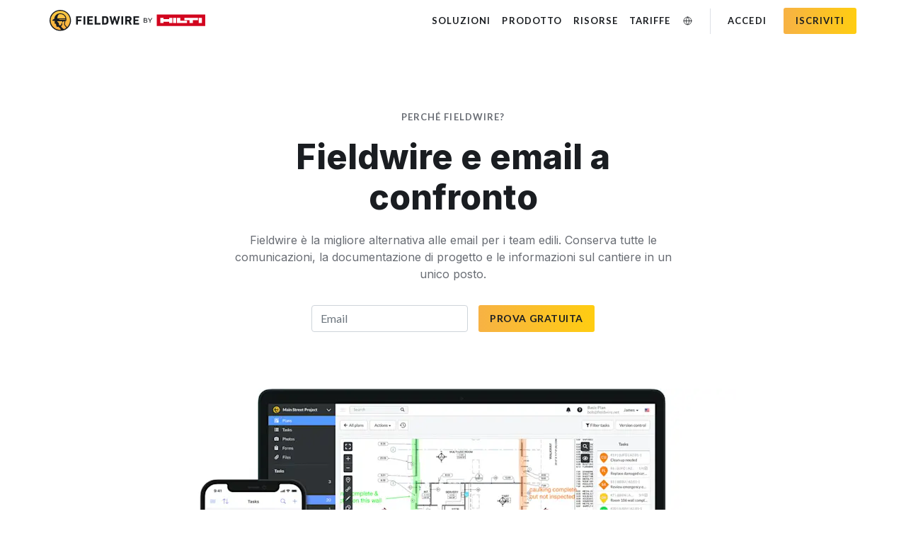

--- FILE ---
content_type: text/html
request_url: https://www.fieldwire.com/it/fieldwire-vs-email/
body_size: 35356
content:
<!DOCTYPE html><html><head><meta charSet="utf-8"/><meta name="viewport" content="width=device-width, initial-scale=1"/><link rel="preload" href="/_next/static/media/155cae559bbd1a77-s.p.woff2" as="font" crossorigin="" type="font/woff2"/><link rel="preload" href="/_next/static/media/25460892714ab800-s.p.woff2" as="font" crossorigin="" type="font/woff2"/><link rel="preload" href="/_next/static/media/4de1fea1a954a5b6-s.p.woff2" as="font" crossorigin="" type="font/woff2"/><link rel="preload" href="/_next/static/media/6d664cce900333ee-s.p.woff2" as="font" crossorigin="" type="font/woff2"/><link rel="preload" href="/_next/static/media/756f9c755543fe29-s.p.woff2" as="font" crossorigin="" type="font/woff2"/><link rel="preload" href="/_next/static/media/7ff6869a1704182a-s.p.woff2" as="font" crossorigin="" type="font/woff2"/><link rel="preload" href="/_next/static/media/9364c9a9ce248cb1-s.p.woff2" as="font" crossorigin="" type="font/woff2"/><link rel="preload" href="/_next/static/media/b5215411e8ce7768-s.p.woff2" as="font" crossorigin="" type="font/woff2"/><link rel="preload" href="/_next/static/media/e4af272ccee01ff0-s.p.woff2" as="font" crossorigin="" type="font/woff2"/><link rel="preload" as="image" href="/images/Fieldwire-by-Hilti-Logo.svg"/><link rel="stylesheet" href="/_next/static/css/46da84cd2d664238.css" data-precedence="next"/><link rel="stylesheet" href="/_next/static/css/674bef2a924cff44.css" data-precedence="next"/><link rel="preload" as="script" fetchPriority="low" href="/_next/static/chunks/webpack-8b53a4208137fe9a.js"/><script src="/_next/static/chunks/fd9d1056-346a4d4db4c146e1.js" async=""></script><script src="/_next/static/chunks/117-8667506cad6f5a2d.js" async=""></script><script src="/_next/static/chunks/main-app-3c1a0e081d6648ec.js" async=""></script><script src="/_next/static/chunks/667-a9b4b721c3fc8c2b.js" async=""></script><script src="/_next/static/chunks/229-0759ebba5fcd92dd.js" async=""></script><script src="/_next/static/chunks/app/layout-d9ed201c5f62103c.js" async=""></script><script src="/_next/static/chunks/593-6808bf05c4222653.js" async=""></script><script src="/_next/static/chunks/323-4177a819fa8bc808.js" async=""></script><script src="/_next/static/chunks/727-2226dc730f063431.js" async=""></script><script src="/_next/static/chunks/app/(pages)/%5B%5B...url%5D%5D/page-ed1e0765531ca5ee.js" async=""></script><link rel="preload" href="//munchkin.marketo.net/munchkin.js" as="script"/><link rel="preload" href="https://www.google.com/recaptcha/api.js?render=6Lfb4gIqAAAAAJsfZ0pdwCVLg7dKZBxVtHPZ7oCo" as="script"/><title>Fieldwire e email a confronto | Fieldwire by Hilti</title><meta name="description" content="La soluzione di gestione cantieri di Fieldwire è una valida alternativa al dover inviare informazioni via email dal cantiere all’ufficio e viceversa."/><meta name="msvalidate.01" content="0751280FAEB2C23FE1DB6897E1FAAE27"/><link rel="canonical" href="https://www.fieldwire.com/it/fieldwire-vs-email/"/><link rel="alternate" hrefLang="cs-CZ" href="https://www.fieldwire.com/cz/fieldwire-vs-e-mail/"/><link rel="alternate" hrefLang="de-DE" href="https://www.fieldwire.com/de/fieldwire-vs-email/"/><link rel="alternate" hrefLang="en" href="https://www.fieldwire.com/fieldwire-vs-email/"/><link rel="alternate" hrefLang="x-default" href="https://www.fieldwire.com/fieldwire-vs-email/"/><link rel="alternate" hrefLang="en-GB" href="https://www.fieldwire.com/uk/fieldwire-vs-email/"/><link rel="alternate" hrefLang="es-ES" href="https://www.fieldwire.com/es/fieldwire-vs-correo-electronico/"/><link rel="alternate" hrefLang="fr-FR" href="https://www.fieldwire.com/fr/fieldwire-par-rapport-aux-e-mails/"/><link rel="alternate" hrefLang="it-IT" href="https://www.fieldwire.com/it/fieldwire-vs-email/"/><link rel="alternate" hrefLang="nl-NL" href="https://www.fieldwire.com/nl/fieldwire-vs-emails/"/><link rel="alternate" hrefLang="pl-PL" href="https://www.fieldwire.com/pl/fieldwire-vs-email/"/><link rel="alternate" hrefLang="sv-SE" href="https://www.fieldwire.com/sv/fieldwire-vs-epost/"/><meta property="og:title" content="Fieldwire e email a confronto"/><meta property="og:description" content="Fieldwire’s jobsite management solution provides an easy replacement for emailing information back and forth from the jobsite to the trailer."/><meta property="og:url" content="https://www.fieldwire.com/it/fieldwire-vs-email/"/><meta property="og:locale" content="en_US"/><meta property="og:image" content="https://www.fieldwire.com/images/Fieldwire.png"/><meta name="twitter:card" content="summary_large_image"/><meta name="twitter:title" content="Fieldwire e email a confronto"/><meta name="twitter:description" content="Fieldwire’s jobsite management solution provides an easy replacement for emailing information back and forth from the jobsite to the trailer."/><meta name="twitter:image" content="https://www.fieldwire.com/images/Fieldwire.png"/><link rel="icon" href="/favicon.ico" type="image/x-icon" sizes="32x32"/><meta name="next-size-adjust"/><script src="/_next/static/chunks/polyfills-42372ed130431b0a.js" noModule=""></script></head><body class="__variable_54c28b __variable_a20e4b"><script>(self.__next_s=self.__next_s||[]).push([0,{"children":"\n            window.dataLayer = window.dataLayer || [];\n            function gtag(){dataLayer.push(arguments);}\n            gtag('js', new Date());\n            gtag('config', 'AW-936528595');\n          ","id":"gtag"}])</script><!--$--><noscript><iframe src="https://www.googletagmanager.com/ns.html?id=GTM-KNGTMPP" height="0" width="0" style="display:none;visibility:hidden"></iframe></noscript><!--/$--><script>(self.__next_s=self.__next_s||[]).push([0,{"type":"didomi/javascript","children":"\n            if (window.Didomi && !window.Didomi.isRegulationApplied('gdpr')) { \n              gtag(\"consent\", \"update\", {\n                ad_storage: \"granted\",\n                analytics_storage: \"granted\",\n              })\n            }\n          ","id":"didomiConsent"}])</script><script>(self.__next_s=self.__next_s||[]).push([0,{"children":"      \n            window.didomiConfig = {\n              user: {\n                bots: {\n                  consentRequired: false,\n                  types: ['crawlers', 'performance'],\n                  // https://developers.didomi.io/cmp/web-sdk/consent-notice/bots\n                }\n              }\n            };\n\n            window.gdprAppliesGlobally=false;(function(){function a(e){if(!window.frames[e]){if(document.body&&document.body.firstChild){var t=document.body;var n=document.createElement(\"iframe\");n.style.display=\"none\";n.name=e;n.title=e;t.insertBefore(n,t.firstChild)}\n            else{setTimeout(function(){a(e)},5)}}}function e(n,r,o,c,s){function e(e,t,n,a){if(typeof n!==\"function\"){return}if(!window[r]){window[r]=[]}var i=false;if(s){i=s(e,t,n)}if(!i){window[r].push({command:e,parameter:t,callback:n,version:a})}}e.stub=true;function t(a){if(!window[n]||window[n].stub!==true){return}if(!a.data){return}\n            var i=typeof a.data===\"string\";var e;try{e=i?JSON.parse(a.data):a.data}catch(t){return}if(e[o]){var r=e[o];window[n](r.command,r.parameter,function(e,t){var n={};n[c]={returnValue:e,success:t,callId:r.callId};a.source.postMessage(i?JSON.stringify(n):n,\"*\")},r.version)}}\n            if(typeof window[n]!==\"function\"){window[n]=e;if(window.addEventListener){window.addEventListener(\"message\",t,false)}else{window.attachEvent(\"onmessage\",t)}}}e(\"__tcfapi\",\"__tcfapiBuffer\",\"__tcfapiCall\",\"__tcfapiReturn\");a(\"__tcfapiLocator\");(function(e){\n            var t=document.createElement(\"script\");t.id=\"spcloader\";t.type=\"text/javascript\";t.async=true;t.src=\"https://sdk.privacy-center.org/\"+e+\"/loader.js?target=\"+document.location.hostname;t.charset=\"utf-8\";var n=document.getElementsByTagName(\"script\")[0];n.parentNode.insertBefore(t,n)})(\"1f990818-7044-42c2-8546-ef5a09c3e8f5\")})();\n            \n            window.didomiOnReady = window.didomiOnReady || [];\n          ","id":"didomi"}])</script><script type="application/ld+json">[{"@context":"http://schema.org","@type":"Organization","name":"Fieldwire by Hilti","legalName":"FieldWireLabs, Inc.","description":"Fieldwire's construction app connects you and your subs on site. Blueprints, tasks &amp; punchlist management. Available on the Android and iOS app stores. Sign up for free","url":"http://www.fieldwire.com/","logo":"https://www.fieldwire.com/images/Fieldwire_icon.svg","foundingDate":"2013","founders":[{"@type":"Person","name":"Yves Frinault"},{"@type":"Person","name":"Javed Singha"}],"address":{"@type":"PostalAddress","streetAddress":"301 Howard St 13th floor","addressLocality":"San Francisco","addressRegion":"CA","postalCode":"94105","addressCountry":"USA"},"contactPoint":[{"@type":"ContactPoint","telephone":"+1-415-801-3530","contactType":"Customer Service","areaServed":"US","availableLanguage":["English","French"]},{"@type":"ContactPoint","telephone":"+1-415-801-3530","contactType":"Sales","areaServed":"US","availableLanguage":["English","French"]}],"sameAs":["https://www.facebook.com/fieldwirebyhilti/","https://www.linkedin.com/company/fieldwirelabs","https://www.instagram.com/fieldwirehq/","https://www.youtube.com/channel/UCOlp1Dtff8G60nUL7W8JDaQ"]},{"@context":"https://schema.org","@type":"WebSite","name":"Fieldwire by Hilti","url":"https://www.fieldwire.com/"}]</script><header class="navbar-container navbar-light desktop"><div class="navbar navbar-expand-lg d-none d-lg-flex" role="navigation"><div class="navbar-header"><div class="navbar-header-contents"><a class="navbar-brand" href="/it/"><img src="/images/Fieldwire-by-Hilti-Logo.svg" alt="Fieldwire by Hilti Logo"/></a><button class="navbar-toggle navbar-toggler float-right collapsed" type="button" aria-label="Navigation"><span class="navbar-toggler-icon navbar-open"></span><span class="navbar-close hide"><svg width="30px" height="30px" viewBox="0 0 16 16" fill="currentColor" xmlns="http://www.w3.org/2000/svg"><path fill-rule="evenodd" d="M11.854 4.146a.5.5 0 0 1 0 .708l-7 7a.5.5 0 0 1-.708-.708l7-7a.5.5 0 0 1 .708 0z"></path><path fill-rule="evenodd" d="M4.146 4.146a.5.5 0 0 0 0 .708l7 7a.5.5 0 0 0 .708-.708l-7-7a.5.5 0 0 0-.708 0z"></path></svg></span></button></div></div><nav class="w-100"><div class="collapse navbar-collapse" role="navigation"><ul class="nav navbar-nav ml-auto p-0"><li class="nav-item dropdown"><button class="nav-link">Soluzioni</button><div class="dropdown-menu dropdown-menu-level-1"><div class=""><span style="top:0" class="arrow"><svg width="8" height="12" viewBox="0 0 8 12" fill="none" xmlns="http://www.w3.org/2000/svg"><path fill-rule="evenodd" clip-rule="evenodd" d="M0 12L7.55866 6.8405C7.83457 6.65217 8 6.33712 8 6C8 5.66288 7.83457 5.34783 7.55866 5.1595L0 0V1.22184L7 6L0 10.7782V12Z" fill="#C0C0C0" class="arrow-border"></path><path fill-rule="evenodd" clip-rule="evenodd" d="M0 10.7782L7 6L0 1.22184V10.7782Z" fill="white"></path></svg></span><span style="top:0;height:0;width:0" class="hover-background"></span><ul><li class="dropdown-item dropright"><a href="/it/soluzioni/general-contractor/" class="nav-link">General contractor</a></li><li class="dropdown-item dropright"><a href="/it/soluzioni/appaltatori-specializzati/" class="nav-link">Appaltatori specializzati</a></li><li class="dropdown-item dropright"><a href="/it/soluzioni/committente-lavori/" class="nav-link">Committente lavori</a></li><li class="dropdown-item dropright"><a href="/it/soluzioni/architetti-progettisti/" class="nav-link">Architetti e progettisti</a></li><li class="dropdown-divider"></li><li class="dropdown-item dropright"><a href="/it/storie-di-successo/" class="nav-link">Storie di successo</a></li><li class="dropdown-item dropright"><a href="/it/storie-di-successo/recensioni/" class="nav-link">Recensioni</a></li></ul></div></div></li><li class="nav-item dropdown"><button class="nav-link">Prodotto</button><div class="dropdown-menu dropdown-menu-level-1"><div class=""><span style="top:0" class="arrow"><svg width="8" height="12" viewBox="0 0 8 12" fill="none" xmlns="http://www.w3.org/2000/svg"><path fill-rule="evenodd" clip-rule="evenodd" d="M0 12L7.55866 6.8405C7.83457 6.65217 8 6.33712 8 6C8 5.66288 7.83457 5.34783 7.55866 5.1595L0 0V1.22184L7 6L0 10.7782V12Z" fill="#C0C0C0" class="arrow-border"></path><path fill-rule="evenodd" clip-rule="evenodd" d="M0 10.7782L7 6L0 1.22184V10.7782Z" fill="white"></path></svg></span><span style="top:0;height:0;width:0" class="hover-background"></span><ul><li class="dropdown-item dropright dropdown"><button class="nav-link">Gestione cantiere</button><div class="dropdown-menu dropdown-menu-container"><div class="dropdown-menu-level-2"><span style="top:0;height:0;width:0" class="hover-background"></span><ul><li class="dropdown-item"><a href="/it/gestione-attivita/" class="nav-link">Gestione attività</a></li><li class="dropdown-item"><a href="/it/software-di-pianificazione-dei-cantieri/" class="nav-link">Pianificazione</a></li><li class="dropdown-item"><a href="/it/applicazione-per-gli-elenchi-difformita/" class="nav-link">Gli elenchi difformità</a></li><li class="dropdown-item"><a href="/it/sopralluoghi/" class="nav-link">Sopralluoghi</a></li></ul></div></div></li><li class="dropdown-item dropright dropdown"><button class="nav-link">Gestione progetti</button><div class="dropdown-menu dropdown-menu-container"><div class="dropdown-menu-level-2"><span style="top:0;height:0;width:0" class="hover-background"></span><ul><li class="dropdown-item"><a href="/it/richiesta-di-informazioni/" class="nav-link">Richiesta di informazioni</a></li><li class="dropdown-item"><a href="/it/sottomissione/" class="nav-link">Sottomissione</a></li><li class="dropdown-item"><a href="/it/varianti-in-corso-opera/" class="nav-link">Varianti in corso d&#x27;opera</a></li><li class="dropdown-item"><a href="/it/budget/" class="nav-link">Budget</a></li><li class="dropdown-item"><a href="/it/gestione-della-documentazione/" class="nav-link">Gestione documenti</a></li><li class="dropdown-item"><a href="/it/specifiche/" class="nav-link">Specifiche</a></li></ul></div></div></li><li class="dropdown-item dropright dropdown"><button class="nav-link">Planimetrie e BIM</button><div class="dropdown-menu dropdown-menu-container"><div class="dropdown-menu-level-2"><span style="top:0;height:0;width:0" class="hover-background"></span><ul><li class="dropdown-item"><a href="/it/app-progetti/" class="nav-link">Visualizzazione planimetrie</a></li><li class="dropdown-item"><a href="/it/disegni-costruttivi/" class="nav-link">Disegni costruttivi</a></li><li class="dropdown-item"><a href="/it/bim/" class="nav-link">Visualizzatore BIM</a></li></ul></div></div></li><li class="dropdown-item dropright dropdown"><button class="nav-link">Report</button><div class="dropdown-menu dropdown-menu-container"><div class="dropdown-menu-level-2"><span style="top:0;height:0;width:0" class="hover-background"></span><ul><li class="dropdown-item"><a href="/it/report/" class="nav-link">Report</a></li><li class="dropdown-item"><a href="/it/moduli/" class="nav-link">Moduli</a></li></ul></div></div></li><li class="dropdown-item dropright"><a href="/it/integrazioni/" class="nav-link">Integrazioni app</a></li></ul></div></div></li><li class="nav-item dropdown"><button class="nav-link">Risorse</button><div class="dropdown-menu dropdown-menu-level-1"><div class=""><span style="top:0" class="arrow"><svg width="8" height="12" viewBox="0 0 8 12" fill="none" xmlns="http://www.w3.org/2000/svg"><path fill-rule="evenodd" clip-rule="evenodd" d="M0 12L7.55866 6.8405C7.83457 6.65217 8 6.33712 8 6C8 5.66288 7.83457 5.34783 7.55866 5.1595L0 0V1.22184L7 6L0 10.7782V12Z" fill="#C0C0C0" class="arrow-border"></path><path fill-rule="evenodd" clip-rule="evenodd" d="M0 10.7782L7 6L0 1.22184V10.7782Z" fill="white"></path></svg></span><span style="top:0;height:0;width:0" class="hover-background"></span><ul><li class="dropdown-item dropright"><a href="https://help.fieldwire.com/hc/it" class="nav-link">Supporto</a></li><li class="dropdown-item dropright"><a href="https://www.fieldwire.com/it/aggiornamenti-prodotto/" class="nav-link">Che c&#x27;è di nuovo in Fieldwire</a></li><li class="dropdown-item dropright"><a href="/it/blog/" class="nav-link">Blog</a></li><li class="dropdown-item dropright"><a href="/it/webinar/" class="nav-link">Webinar</a></li><li class="dropdown-divider"></li><li class="dropdown-item dropright"><a href="/it/formazione/" class="nav-link">Formazione</a></li><li class="dropdown-item dropright"><a href="/it/chi-siamo/" class="nav-link">Chi siamo</a></li><li class="dropdown-item dropright"><a href="/it/carriere/" class="nav-link">Carriere</a></li></ul></div></div></li><li class="nav-item"><a href="/it/tariffe/" class="nav-link">Tariffe</a></li><li class="nav-item dropdown last"><button class="nav-link language" aria-label="Cambia lingua"></button><div class="dropdown-menu dropdown-menu-level-1"><div class=""><span style="top:0" class="arrow"><svg width="8" height="12" viewBox="0 0 8 12" fill="none" xmlns="http://www.w3.org/2000/svg"><path fill-rule="evenodd" clip-rule="evenodd" d="M0 12L7.55866 6.8405C7.83457 6.65217 8 6.33712 8 6C8 5.66288 7.83457 5.34783 7.55866 5.1595L0 0V1.22184L7 6L0 10.7782V12Z" fill="#C0C0C0" class="arrow-border"></path><path fill-rule="evenodd" clip-rule="evenodd" d="M0 10.7782L7 6L0 1.22184V10.7782Z" fill="white"></path></svg></span><span style="top:0;height:0;width:0" class="hover-background"></span><ul><li class="dropdown-item dropright"><a href="/fieldwire-vs-email/" class="nav-link">English</a></li><li class="dropdown-item dropright"><a href="/fr/fieldwire-par-rapport-aux-e-mails/" class="nav-link">Français</a></li><li class="dropdown-item dropright"><a href="/de/fieldwire-vs-email/" class="nav-link">Deutsch</a></li><li class="dropdown-item dropright"><a href="/cz/fieldwire-vs-e-mail/" class="nav-link">Čeština</a></li><li class="dropdown-item dropright"><a href="/es/fieldwire-vs-correo-electronico/" class="nav-link">Español</a></li><li class="dropdown-item dropright"><a href="/uk/fieldwire-vs-email/" class="nav-link">English (UK/IE)</a></li><li class="dropdown-item dropright"><a href="/it/fieldwire-vs-email/" class="nav-link">Italiano</a></li><li class="dropdown-item dropright"><a href="/nl/fieldwire-vs-emails/" class="nav-link">Nederlands</a></li><li class="dropdown-item dropright"><a href="/sv/fieldwire-vs-epost/" class="nav-link">Svenska</a></li><li class="dropdown-item dropright"><a href="/pl/fieldwire-vs-email/" class="nav-link">Polski</a></li></ul></div></div></li><li class="nav-item demo hide"><a href="/it/demo/" class="nav-link">Richiedi una demo</a></li><li class="nav-item login"><a href="https://app.fieldwire.com/auth/sign_in?lang=it" class="nav-link">ACCEDI</a></li><li class="nav-item sign-up"><a href="https://app.fieldwire.com/auth/register?lang=it" class="nav-link btn btn-orange">ISCRIVITI</a></li></ul></div></nav></div></header><header class="navbar-container navbar-light mobile"><div class="navbar navbar-expand-lg" role="navigation"><div class="navbar-header"><div class="navbar-header-contents"><a class="navbar-brand" href="/it/"><img src="/images/Fieldwire-by-Hilti-Logo.svg" alt="Fieldwire by Hilti Logo"/></a><button class="navbar-toggle navbar-toggler float-right collapsed" type="button" aria-label="Navigation"><span class="navbar-toggler-icon navbar-open"></span><span class="navbar-close hide"><svg width="30px" height="30px" viewBox="0 0 16 16" fill="currentColor" xmlns="http://www.w3.org/2000/svg"><path fill-rule="evenodd" d="M11.854 4.146a.5.5 0 0 1 0 .708l-7 7a.5.5 0 0 1-.708-.708l7-7a.5.5 0 0 1 .708 0z"></path><path fill-rule="evenodd" d="M4.146 4.146a.5.5 0 0 0 0 .708l7 7a.5.5 0 0 0 .708-.708l-7-7a.5.5 0 0 0-.708 0z"></path></svg></span></button></div></div><nav class="w-100"><div class="collapse navbar-collapse" role="navigation"><div class="cta-buttons"><div class="nav-item sign-up"><a href="https://app.fieldwire.com/auth/register?lang=it" class="nav-link btn btn-orange">ISCRIVITI</a></div><div class="nav-item login"><a href="https://app.fieldwire.com/auth/sign_in?lang=it" class="nav-link btn btn-orange-inverted">ACCEDI</a></div></div><ul class="nav navbar-nav ml-auto p-0"><li class="nav-item dropdown"><button class="nav-link">Soluzioni<svg class="chevron" height="24px" width="24px" viewBox="0 0 24 24"><path fill="currentColor" d="M7.41,8.58L12,13.17L16.59,8.58L18,10L12,16L6,10L7.41,8.58Z"></path></svg></button><div class="dropdown-menu dropdown-menu-level-1"><div class=""><ul><li class="dropdown-item"><a href="/it/soluzioni/general-contractor/" class="nav-link">General contractor</a></li><li class="dropdown-item"><a href="/it/soluzioni/appaltatori-specializzati/" class="nav-link">Appaltatori specializzati</a></li><li class="dropdown-item"><a href="/it/soluzioni/committente-lavori/" class="nav-link">Committente lavori</a></li><li class="dropdown-item"><a href="/it/soluzioni/architetti-progettisti/" class="nav-link">Architetti e progettisti</a></li><li class="dropdown-divider"></li><li class="dropdown-item"><a href="/it/storie-di-successo/" class="nav-link">Storie di successo</a></li><li class="dropdown-item"><a href="/it/storie-di-successo/recensioni/" class="nav-link">Recensioni</a></li></ul></div></div></li><li class="nav-item dropdown"><button class="nav-link">Prodotto<svg class="chevron" height="24px" width="24px" viewBox="0 0 24 24"><path fill="currentColor" d="M7.41,8.58L12,13.17L16.59,8.58L18,10L12,16L6,10L7.41,8.58Z"></path></svg></button><div class="dropdown-menu dropdown-menu-level-1"><div class=""><ul><li class="dropdown-item dropdown"><button class="nav-link">Gestione cantiere<svg class="chevron" height="24px" width="24px" viewBox="0 0 24 24"><path fill="currentColor" d="M7.41,8.58L12,13.17L16.59,8.58L18,10L12,16L6,10L7.41,8.58Z"></path></svg></button><div class="dropdown-menu dropdown-menu-container"><div class="dropdown-menu-level-2"><ul><li class="dropdown-item"><a href="/it/gestione-attivita/" class="nav-link">Gestione attività</a></li><li class="dropdown-item"><a href="/it/software-di-pianificazione-dei-cantieri/" class="nav-link">Pianificazione</a></li><li class="dropdown-item"><a href="/it/applicazione-per-gli-elenchi-difformita/" class="nav-link">Gli elenchi difformità</a></li><li class="dropdown-item"><a href="/it/sopralluoghi/" class="nav-link">Sopralluoghi</a></li></ul></div></div></li><li class="dropdown-item dropdown"><button class="nav-link">Gestione progetti<svg class="chevron" height="24px" width="24px" viewBox="0 0 24 24"><path fill="currentColor" d="M7.41,8.58L12,13.17L16.59,8.58L18,10L12,16L6,10L7.41,8.58Z"></path></svg></button><div class="dropdown-menu dropdown-menu-container"><div class="dropdown-menu-level-2"><ul><li class="dropdown-item"><a href="/it/richiesta-di-informazioni/" class="nav-link">Richiesta di informazioni</a></li><li class="dropdown-item"><a href="/it/sottomissione/" class="nav-link">Sottomissione</a></li><li class="dropdown-item"><a href="/it/varianti-in-corso-opera/" class="nav-link">Varianti in corso d&#x27;opera</a></li><li class="dropdown-item"><a href="/it/budget/" class="nav-link">Budget</a></li><li class="dropdown-item"><a href="/it/gestione-della-documentazione/" class="nav-link">Gestione documenti</a></li><li class="dropdown-item"><a href="/it/specifiche/" class="nav-link">Specifiche</a></li></ul></div></div></li><li class="dropdown-item dropdown"><button class="nav-link">Planimetrie e BIM<svg class="chevron" height="24px" width="24px" viewBox="0 0 24 24"><path fill="currentColor" d="M7.41,8.58L12,13.17L16.59,8.58L18,10L12,16L6,10L7.41,8.58Z"></path></svg></button><div class="dropdown-menu dropdown-menu-container"><div class="dropdown-menu-level-2"><ul><li class="dropdown-item"><a href="/it/app-progetti/" class="nav-link">Visualizzazione planimetrie</a></li><li class="dropdown-item"><a href="/it/disegni-costruttivi/" class="nav-link">Disegni costruttivi</a></li><li class="dropdown-item"><a href="/it/bim/" class="nav-link">Visualizzatore BIM</a></li></ul></div></div></li><li class="dropdown-item dropdown"><button class="nav-link">Report<svg class="chevron" height="24px" width="24px" viewBox="0 0 24 24"><path fill="currentColor" d="M7.41,8.58L12,13.17L16.59,8.58L18,10L12,16L6,10L7.41,8.58Z"></path></svg></button><div class="dropdown-menu dropdown-menu-container"><div class="dropdown-menu-level-2"><ul><li class="dropdown-item"><a href="/it/report/" class="nav-link">Report</a></li><li class="dropdown-item"><a href="/it/moduli/" class="nav-link">Moduli</a></li></ul></div></div></li><li class="dropdown-item"><a href="/it/integrazioni/" class="nav-link">Integrazioni app</a></li></ul></div></div></li><li class="nav-item dropdown"><button class="nav-link">Risorse<svg class="chevron" height="24px" width="24px" viewBox="0 0 24 24"><path fill="currentColor" d="M7.41,8.58L12,13.17L16.59,8.58L18,10L12,16L6,10L7.41,8.58Z"></path></svg></button><div class="dropdown-menu dropdown-menu-level-1"><div class=""><ul><li class="dropdown-item"><a href="https://help.fieldwire.com/hc/it" class="nav-link">Supporto</a></li><li class="dropdown-item"><a href="https://www.fieldwire.com/it/aggiornamenti-prodotto/" class="nav-link">Che c&#x27;è di nuovo in Fieldwire</a></li><li class="dropdown-item"><a href="/it/blog/" class="nav-link">Blog</a></li><li class="dropdown-item"><a href="/it/webinar/" class="nav-link">Webinar</a></li><li class="dropdown-divider"></li><li class="dropdown-item"><a href="/it/formazione/" class="nav-link">Formazione</a></li><li class="dropdown-item"><a href="/it/chi-siamo/" class="nav-link">Chi siamo</a></li><li class="dropdown-item"><a href="/it/carriere/" class="nav-link">Carriere</a></li></ul></div></div></li><li class="nav-item"><a href="/it/tariffe/" class="nav-link">Tariffe</a></li><li class="nav-item demo"><a href="/it/demo/" class="nav-link">Richiedi una demo</a></li><li class="nav-item dropdown last"><button class="nav-link">Cambia lingua<svg class="chevron" height="24px" width="24px" viewBox="0 0 24 24"><path fill="currentColor" d="M7.41,8.58L12,13.17L16.59,8.58L18,10L12,16L6,10L7.41,8.58Z"></path></svg></button><div class="dropdown-menu dropdown-menu-level-1"><div class=""><ul><li class="dropdown-item"><a href="/fieldwire-vs-email/" class="nav-link">English</a></li><li class="dropdown-item"><a href="/fr/fieldwire-par-rapport-aux-e-mails/" class="nav-link">Français</a></li><li class="dropdown-item"><a href="/de/fieldwire-vs-email/" class="nav-link">Deutsch</a></li><li class="dropdown-item"><a href="/cz/fieldwire-vs-e-mail/" class="nav-link">Čeština</a></li><li class="dropdown-item"><a href="/es/fieldwire-vs-correo-electronico/" class="nav-link">Español</a></li><li class="dropdown-item"><a href="/uk/fieldwire-vs-email/" class="nav-link">English (UK/IE)</a></li><li class="dropdown-item"><a href="/it/fieldwire-vs-email/" class="nav-link">Italiano</a></li><li class="dropdown-item"><a href="/nl/fieldwire-vs-emails/" class="nav-link">Nederlands</a></li><li class="dropdown-item"><a href="/sv/fieldwire-vs-epost/" class="nav-link">Svenska</a></li><li class="dropdown-item"><a href="/pl/fieldwire-vs-email/" class="nav-link">Polski</a></li></ul></div></div></li><a aria-label="Get it on Google Play" class="store-button play-store-link" href="https://play.google.com/store/apps/details?id=net.fieldwire.app&amp;hl=it"><svg xmlns="http://www.w3.org/2000/svg" viewBox="0 0 135 40"><defs><style>.cls-1{fill:#a6a6a6;}
            .cls-10,.cls-2,.cls-3{fill:#fff;}
            .cls-2{stroke:#fff;stroke-miterlimit:10;stroke-width:0.2px;}
            .cls-4{fill:url(#linear-gradient);}
            .cls-5{fill:url(#linear-gradient-2);}
            .cls-6{fill:url(#linear-gradient-3);}
            .cls-7{fill:url(#linear-gradient-4);}
            .cls-8{opacity:0.2;}
            .cls-10,.cls-8,.cls-9{isolation:isolate;}
            .cls-9{opacity:0.12;}
            .cls-10{opacity:0.25;}
          </style><linearGradient id="linear-gradient" x1="21.8" y1="173.29" x2="5.02" y2="156.51" gradientTransform="matrix(1, 0, 0, -1, 0, 182)" gradientUnits="userSpaceOnUse"><stop offset="0" stop-color="#00a0ff"></stop><stop offset="0.01" stop-color="#00a1ff"></stop><stop offset="0.26" stop-color="#00beff"></stop><stop offset="0.51" stop-color="#00d2ff"></stop><stop offset="0.76" stop-color="#00dfff"></stop><stop offset="1" stop-color="#00e3ff"></stop></linearGradient><linearGradient id="linear-gradient-2" x1="33.83" y1="162" x2="9.64" y2="162" gradientTransform="matrix(1, 0, 0, -1, 0, 182)" gradientUnits="userSpaceOnUse"><stop offset="0" stop-color="#ffe000"></stop><stop offset="0.41" stop-color="#ffbd00"></stop><stop offset="0.78" stop-color="orange"></stop><stop offset="1" stop-color="#ff9c00"></stop></linearGradient><linearGradient id="linear-gradient-3" x1="24.83" y1="159.7" x2="2.07" y2="136.95" gradientTransform="matrix(1, 0, 0, -1, 0, 182)" gradientUnits="userSpaceOnUse"><stop offset="0" stop-color="#ff3a44"></stop><stop offset="1" stop-color="#c31162"></stop></linearGradient><linearGradient id="linear-gradient-4" x1="7.3" y1="181.82" x2="17.46" y2="171.66" gradientTransform="matrix(1, 0, 0, -1, 0, 182)" gradientUnits="userSpaceOnUse"><stop offset="0" stop-color="#32a071"></stop><stop offset="0.07" stop-color="#2da771"></stop><stop offset="0.48" stop-color="#15cf74"></stop><stop offset="0.8" stop-color="#06e775"></stop><stop offset="1" stop-color="#00f076"></stop></linearGradient></defs><g><g><rect width="135" height="40" rx="5"></rect><path class="cls-1" d="M130,.8A4.2,4.2,0,0,1,134.2,5V35a4.2,4.2,0,0,1-4.2,4.2H5A4.2,4.2,0,0,1,.8,35V5A4.2,4.2,0,0,1,5,.8H130m0-.8H5A5,5,0,0,0,0,5V35a5,5,0,0,0,5,5H130a5,5,0,0,0,5-5V5a5,5,0,0,0-5-5Z"></path><path class="cls-2" d="M47.42,10.24a2.72,2.72,0,0,1-.75,2,2.9,2.9,0,0,1-2.2.88,3,3,0,0,1-2.21-.9A3,3,0,0,1,41.35,10a3,3,0,0,1,.91-2.23,3.16,3.16,0,0,1,3.44-.65,2.54,2.54,0,0,1,.94.67l-.53.53a2,2,0,0,0-1.64-.72A2.32,2.32,0,0,0,42.14,10a2.36,2.36,0,0,0,4,1.73,1.93,1.93,0,0,0,.51-1.22H44.47V9.79h2.91A3.75,3.75,0,0,1,47.42,10.24Z"></path><path class="cls-2" d="M52,7.74H49.3v1.9h2.46v.72H49.3v1.9H52V13H48.52V7H52Z"></path><path class="cls-2" d="M55.28,13h-.77V7.74H52.83V7H57v.74H55.28Z"></path><path class="cls-2" d="M59.94,13V7h.77v6Z"></path><path class="cls-2" d="M64.13,13h-.77V7.74H61.68V7H65.8v.74H64.13Z"></path><path class="cls-2" d="M73.61,12.22a3.11,3.11,0,0,1-4.4,0A3,3,0,0,1,68.33,10a3,3,0,0,1,.88-2.22,2.93,2.93,0,0,1,2.2-.91,3,3,0,0,1,2.2.91A3.07,3.07,0,0,1,74.49,10,3,3,0,0,1,73.61,12.22Zm-3.83-.5a2.29,2.29,0,0,0,3.26,0A2.36,2.36,0,0,0,73.71,10,2.36,2.36,0,0,0,73,8.28a2.29,2.29,0,0,0-3.26,0A2.36,2.36,0,0,0,69.11,10,2.36,2.36,0,0,0,69.78,11.72Z"></path><path class="cls-2" d="M75.58,13V7h.93l2.92,4.67h0l0-1.16V7h.77v6h-.8L76.35,8.11h0l0,1.15V13Z"></path><path class="cls-3" d="M68.14,21.75A4.26,4.26,0,1,0,72.41,26,4.19,4.19,0,0,0,68.14,21.75Zm0,6.83A2.58,2.58,0,1,1,70.54,26,2.46,2.46,0,0,1,68.14,28.58Zm-9.32-6.83A4.26,4.26,0,1,0,63.09,26,4.19,4.19,0,0,0,58.82,21.75Zm0,6.83A2.58,2.58,0,1,1,61.22,26,2.46,2.46,0,0,1,58.82,28.58ZM47.74,23.06v1.8h4.32a3.77,3.77,0,0,1-1,2.27,4.42,4.42,0,0,1-3.34,1.32,4.8,4.8,0,0,1,0-9.6A4.64,4.64,0,0,1,51,20.14l1.27-1.27a6.3,6.3,0,0,0-4.53-1.82,6.61,6.61,0,1,0,0,13.21,6.07,6.07,0,0,0,4.61-1.85,6,6,0,0,0,1.56-4.23,6.27,6.27,0,0,0-.09-1.12Zm45.31,1.4a4,4,0,0,0-3.64-2.71,4,4,0,0,0-4,4.25,4.23,4.23,0,0,0,7.76,2.37l-1.45-1a2.41,2.41,0,0,1-2.09,1.17,2.15,2.15,0,0,1-2.06-1.29l5.69-2.35Zm-5.8,1.42a2.33,2.33,0,0,1,2.23-2.48,1.64,1.64,0,0,1,1.57.9ZM82.63,30H84.5V17.5H82.63Zm-3.06-7.3H79.5a2.94,2.94,0,0,0-2.24-.95,4.26,4.26,0,0,0,0,8.51,2.88,2.88,0,0,0,2.24-1h.07v.61c0,1.63-.87,2.5-2.27,2.5a2.36,2.36,0,0,1-2.15-1.51l-1.62.67a4,4,0,0,0,3.77,2.52c2.19,0,4-1.29,4-4.43V22H79.57Zm-2.15,5.88a2.58,2.58,0,0,1,0-5.15A2.39,2.39,0,0,1,79.7,26,2.38,2.38,0,0,1,77.42,28.58ZM101.81,17.5H97.33V30H99.2V25.26h2.61a3.89,3.89,0,1,0,0-7.76Zm0,6H99.2V19.24h2.65a2.14,2.14,0,1,1,0,4.28Zm11.54-1.79a3.49,3.49,0,0,0-3.33,1.91l1.65.69a1.78,1.78,0,0,1,1.71-.91,1.8,1.8,0,0,1,2,1.61v.12a4.18,4.18,0,0,0-1.95-.48c-1.78,0-3.6,1-3.6,2.82a2.89,2.89,0,0,0,3.11,2.75A2.65,2.65,0,0,0,115.32,29h.06v1h1.8V25.19C117.18,23,115.52,21.73,113.39,21.73Zm-.23,6.85c-.61,0-1.46-.31-1.46-1.06,0-1,1.06-1.34,2-1.34a3.32,3.32,0,0,1,1.7.42A2.26,2.26,0,0,1,113.16,28.58ZM123.74,22l-2.14,5.42h-.06L119.32,22h-2l3.33,7.58-1.9,4.21h2L125.82,22Zm-16.8,8h1.86V17.5h-1.86Z"></path><path class="cls-4" d="M10.44,7.54A2,2,0,0,0,10,8.94V31.06a1.94,1.94,0,0,0,.47,1.4l.07.08L22.9,20.15v-.3L10.51,7.47Z"></path><path class="cls-5" d="M27,24.28,22.9,20.15v-.3L27,15.72l.09.06L32,18.56c1.4.79,1.4,2.09,0,2.89l-4.89,2.78Z"></path><path class="cls-6" d="M27.12,24.23,22.9,20,10.44,32.46a1.62,1.62,0,0,0,2.07.07l14.61-8.3"></path><path class="cls-7" d="M27.12,15.78,12.51,7.48a1.61,1.61,0,0,0-2.07.06L22.9,20Z"></path><path class="cls-8" d="M27,24.13,12.51,32.38a1.66,1.66,0,0,1-2,0h0l-.07.07h0l.07.08h0a1.66,1.66,0,0,0,2,0l14.61-8.3Z"></path><path class="cls-9" d="M10.44,32.32A2,2,0,0,1,10,30.91v.15a1.94,1.94,0,0,0,.47,1.4l.07-.07Z"></path><path class="cls-9" d="M32,21.3l-5,2.83.09.1L32,21.44A1.75,1.75,0,0,0,33.06,20h0A1.86,1.86,0,0,1,32,21.3Z"></path><path class="cls-10" d="M12.51,7.62,32,18.7A1.86,1.86,0,0,1,33.06,20h0A1.75,1.75,0,0,0,32,18.56L12.51,7.48C11.12,6.68,10,7.34,10,8.94v.15C10,7.49,11.12,6.83,12.51,7.62Z"></path></g></g></svg></a><a aria-label="Download on the App Store" class="store-button apple-store-link" href="https://apps.apple.com/it/app/fieldwire-costruzione/id780165517"><svg xmlns="http://www.w3.org/2000/svg" viewBox="0 0 119.66 40"><defs><style>.cls-1{fill:#b7b7b7;}
            .cls-2{fill:#fff;}
          </style></defs><g><g><path class="cls-1" d="M110.13,0H7.52a13.51,13.51,0,0,0-2,.18,6.74,6.74,0,0,0-1.9.63A6.07,6.07,0,0,0,2,2,6.07,6.07,0,0,0,.82,3.62a6.74,6.74,0,0,0-.63,1.9,12.18,12.18,0,0,0-.17,2c0,.31,0,.62,0,.92V31.56c0,.31,0,.61,0,.92a12.18,12.18,0,0,0,.17,2,6.8,6.8,0,0,0,.63,1.91A6.19,6.19,0,0,0,2,38a6.07,6.07,0,0,0,1.62,1.18,6.74,6.74,0,0,0,1.9.63,13.51,13.51,0,0,0,2,.18H112.14a13.39,13.39,0,0,0,2-.18,6.91,6.91,0,0,0,1.91-.63A6.24,6.24,0,0,0,117.67,38a6.68,6.68,0,0,0,1.18-1.61,7.12,7.12,0,0,0,.62-1.91,13.39,13.39,0,0,0,.18-2c0-.31,0-.61,0-.92V8.44c0-.3,0-.61,0-.92a13.39,13.39,0,0,0-.18-2,7.05,7.05,0,0,0-.62-1.9A6.54,6.54,0,0,0,117.67,2,6.24,6.24,0,0,0,116.05.82a6.91,6.91,0,0,0-1.91-.63,13.39,13.39,0,0,0-2-.18h-2Z"></path><path d="M8.44,39.12h-.9A11.52,11.52,0,0,1,5.67,39,5.89,5.89,0,0,1,4,38.4a5.16,5.16,0,0,1-1.39-1,5.19,5.19,0,0,1-1-1.4,5.79,5.79,0,0,1-.55-1.66,12.1,12.1,0,0,1-.16-1.87c0-.21,0-.92,0-.92V8.44s0-.69,0-.89a12,12,0,0,1,.16-1.87A5.69,5.69,0,0,1,1.6,4a5.06,5.06,0,0,1,1-1.4A5.52,5.52,0,0,1,4,1.6a5.79,5.79,0,0,1,1.66-.55A12.1,12.1,0,0,1,7.54.89H112.13a12.08,12.08,0,0,1,1.86.16,6,6,0,0,1,1.67.55A5.49,5.49,0,0,1,118.07,4a5.92,5.92,0,0,1,.54,1.65,13.68,13.68,0,0,1,.17,1.88v.89c0,.38,0,.74,0,1.1V30.46c0,.37,0,.72,0,1.08v.93a13.12,13.12,0,0,1-.17,1.85,5.85,5.85,0,0,1-.54,1.67,5.42,5.42,0,0,1-1,1.39,5.19,5.19,0,0,1-1.4,1A5.59,5.59,0,0,1,114,39a11.52,11.52,0,0,1-1.87.16H8.44Z"></path><path class="cls-2" d="M24.77,20.3a4.92,4.92,0,0,1,2.36-4.15,5.08,5.08,0,0,0-4-2.16c-1.67-.18-3.3,1-4.16,1s-2.19-1-3.61-1a5.31,5.31,0,0,0-4.47,2.73C9,20.11,10.4,25,12.25,27.74c.93,1.33,2,2.81,3.43,2.75s1.9-.88,3.58-.88,2.14.88,3.59.85,2.43-1.33,3.32-2.67a11.09,11.09,0,0,0,1.52-3.09A4.77,4.77,0,0,1,24.77,20.3Z"></path><path class="cls-2" d="M22,12.21a4.89,4.89,0,0,0,1.11-3.49,5,5,0,0,0-3.21,1.66,4.65,4.65,0,0,0-1.14,3.36A4.11,4.11,0,0,0,22,12.21Z"></path><path class="cls-2" d="M42.3,27.14H37.57L36.43,30.5h-2l4.48-12.42H41L45.48,30.5h-2Zm-4.24-1.55h3.75L40,20.14h-.05Z"></path><path class="cls-2" d="M55.16,26c0,2.81-1.51,4.62-3.78,4.62A3.09,3.09,0,0,1,48.53,29h0v4.48H46.63v-12h1.8V23h0a3.22,3.22,0,0,1,2.89-1.6C53.65,21.35,55.16,23.16,55.16,26Zm-1.91,0c0-1.83-1-3-2.39-3s-2.38,1.23-2.38,3,1,3.05,2.38,3.05S53.25,27.82,53.25,26Z"></path><path class="cls-2" d="M65.12,26c0,2.81-1.5,4.62-3.77,4.62A3.08,3.08,0,0,1,58.5,29h0v4.48H56.6v-12h1.8V23h0a3.22,3.22,0,0,1,2.88-1.6C63.61,21.35,65.12,23.16,65.12,26Zm-1.91,0c0-1.83-.94-3-2.39-3s-2.37,1.23-2.37,3S59.4,29,60.82,29,63.21,27.82,63.21,26Z"></path><path class="cls-2" d="M71.71,27c.14,1.23,1.33,2,3,2s2.69-.81,2.69-1.92-.68-1.54-2.29-1.94l-1.61-.39c-2.28-.55-3.33-1.61-3.33-3.34,0-2.15,1.86-3.62,4.51-3.62s4.43,1.47,4.49,3.62H77.26c-.11-1.24-1.14-2-2.63-2s-2.52.75-2.52,1.86c0,.87.65,1.39,2.25,1.79l1.37.33c2.55.6,3.61,1.63,3.61,3.44,0,2.33-1.86,3.78-4.8,3.78-2.75,0-4.61-1.42-4.73-3.66Z"></path><path class="cls-2" d="M83.35,19.3v2.14h1.72v1.47H83.35v5c0,.77.34,1.13,1.1,1.13a5,5,0,0,0,.61,0v1.46a5.21,5.21,0,0,1-1,.09c-1.84,0-2.55-.69-2.55-2.45V22.91H80.16V21.44h1.32V19.3Z"></path><path class="cls-2" d="M86.06,26c0-2.85,1.68-4.64,4.3-4.64s4.29,1.79,4.29,4.64S93,30.61,90.36,30.61,86.06,28.83,86.06,26Zm6.7,0c0-1.95-.9-3.11-2.4-3.11S88,24,88,26s.89,3.11,2.4,3.11S92.76,27.93,92.76,26Z"></path><path class="cls-2" d="M96.19,21.44H98V23h0a2.16,2.16,0,0,1,2.18-1.63,2.58,2.58,0,0,1,.64.07v1.74A2.37,2.37,0,0,0,100,23,1.88,1.88,0,0,0,98,25.13V30.5H96.19Z"></path><path class="cls-2" d="M109.38,27.84c-.25,1.64-1.85,2.77-3.89,2.77-2.64,0-4.27-1.77-4.27-4.6s1.64-4.68,4.19-4.68,4.08,1.72,4.08,4.47v.63h-6.4v.12a2.36,2.36,0,0,0,2.44,2.56,2.05,2.05,0,0,0,2.09-1.27Zm-6.28-2.71h4.53a2.17,2.17,0,0,0-2.22-2.29A2.3,2.3,0,0,0,103.1,25.13Z"></path><path class="cls-2" d="M37.83,8.73a2.64,2.64,0,0,1,2.8,3c0,1.9-1,3-2.8,3H35.67v-6ZM36.6,13.85h1.12a1.87,1.87,0,0,0,2-2.14,1.88,1.88,0,0,0-2-2.14H36.6Z"></path><path class="cls-2" d="M41.68,12.44a2.13,2.13,0,1,1,4.25,0,2.13,2.13,0,1,1-4.25,0Zm3.33,0c0-1-.43-1.54-1.2-1.54s-1.21.57-1.21,1.54S43,14,43.81,14,45,13.42,45,12.44Z"></path><path class="cls-2" d="M51.57,14.7h-.92l-.93-3.32h-.07l-.93,3.32h-.91l-1.24-4.51h.9l.81,3.44h.06l.93-3.44h.85l.93,3.44h.07l.8-3.44h.89Z"></path><path class="cls-2" d="M53.85,10.19h.86v.72h.07a1.33,1.33,0,0,1,1.34-.8,1.46,1.46,0,0,1,1.56,1.67V14.7h-.89V12c0-.73-.32-1.09-1-1.09a1,1,0,0,0-1.08,1.14V14.7h-.89Z"></path><path class="cls-2" d="M59.09,8.44H60V14.7h-.89Z"></path><path class="cls-2" d="M61.22,12.44a2.13,2.13,0,1,1,4.25,0,2.13,2.13,0,1,1-4.25,0Zm3.33,0c0-1-.44-1.54-1.21-1.54s-1.2.57-1.2,1.54S62.57,14,63.34,14,64.55,13.42,64.55,12.44Z"></path><path class="cls-2" d="M66.4,13.42c0-.81.6-1.27,1.68-1.34L69.3,12v-.39c0-.47-.32-.74-.93-.74s-.84.18-.93.5h-.87c.1-.78.82-1.27,1.84-1.27s1.77.56,1.77,1.51V14.7h-.86v-.64h-.07a1.49,1.49,0,0,1-1.35.71A1.36,1.36,0,0,1,66.4,13.42ZM69.3,13v-.38l-1.1.07c-.62,0-.91.26-.91.65s.36.64.84.64A1.06,1.06,0,0,0,69.3,13Z"></path><path class="cls-2" d="M71.35,12.44c0-1.42.73-2.32,1.87-2.32a1.49,1.49,0,0,1,1.38.79h.06V8.44h.89V14.7H74.7V14h-.07a1.56,1.56,0,0,1-1.41.78C72.07,14.77,71.35,13.87,71.35,12.44Zm.92,0c0,1,.45,1.53,1.2,1.53s1.21-.58,1.21-1.52-.47-1.53-1.21-1.53S72.27,11.5,72.27,12.44Z"></path><path class="cls-2" d="M79.23,12.44a2.13,2.13,0,1,1,4.25,0,2.13,2.13,0,1,1-4.25,0Zm3.33,0c0-1-.44-1.54-1.2-1.54s-1.21.57-1.21,1.54S80.58,14,81.36,14,82.56,13.42,82.56,12.44Z"></path><path class="cls-2" d="M84.67,10.19h.85v.72h.07a1.36,1.36,0,0,1,1.35-.8,1.46,1.46,0,0,1,1.55,1.67V14.7h-.88V12c0-.73-.32-1.09-1-1.09a1,1,0,0,0-1.07,1.14V14.7h-.89Z"></path><path class="cls-2" d="M93.52,9.07v1.15h1V11h-1v2.32c0,.47.19.68.63.68l.34,0v.74a3.45,3.45,0,0,1-.48,0c-1,0-1.38-.34-1.38-1.21V11h-.72v-.74h.72V9.07Z"></path><path class="cls-2" d="M95.7,8.44h.89v2.48h.07A1.37,1.37,0,0,1,98,10.11a1.48,1.48,0,0,1,1.55,1.68V14.7h-.89V12c0-.72-.33-1.08-1-1.08a1.06,1.06,0,0,0-1.14,1.14V14.7H95.7Z"></path><path class="cls-2" d="M104.76,13.48a1.82,1.82,0,0,1-2,1.3,2,2,0,0,1-2.08-2.32,2.08,2.08,0,0,1,2.08-2.35c1.25,0,2,.85,2,2.27v.31h-3.17v.05A1.18,1.18,0,0,0,102.83,14a1.1,1.1,0,0,0,1.08-.55ZM101.64,12h2.27a1.09,1.09,0,0,0-1.11-1.17A1.15,1.15,0,0,0,101.64,12Z"></path></g></g></svg></a></ul></div></nav></div></header><main id="50PxNjT5LNEQ7XTREeqMgB" class=""><div id="67aQPOXZ7DDXcxEhOffNlH" class="hero-container-v2 single-column"><div class="title-container"><h4 class="category-label">Perché Fieldwire?</h4><h1 class="title">Fieldwire e email a confronto</h1><h3 class="subtitle">Fieldwire è la migliore alternativa alle email per i team edili. Conserva tutte le comunicazioni, la documentazione di progetto e le informazioni sul cantiere in un unico posto.</h3><div class="cta-container cta-container--form"><form class="signup-form"><input class="email form-control" required="" type="email" placeholder="Email" name="email" value=""/><button class="btn btn-orange" type="submit">Prova gratuita</button></form></div></div><div class="hero-image-container"><picture><source srcSet="//images.ctfassets.net/fqtbha7ac6p4/3e4sSXUSuijaRrZugrrE30/e281deb1899f31088ab35c9f0cd70286/Fieldwire-Plans-_-Tasks.jpg?fm=webp&amp;w=800&amp;h=433 1x, //images.ctfassets.net/fqtbha7ac6p4/3e4sSXUSuijaRrZugrrE30/e281deb1899f31088ab35c9f0cd70286/Fieldwire-Plans-_-Tasks.jpg?fm=webp 2x" type="image/webp"/><source srcSet="//images.ctfassets.net/fqtbha7ac6p4/3e4sSXUSuijaRrZugrrE30/e281deb1899f31088ab35c9f0cd70286/Fieldwire-Plans-_-Tasks.jpg?fm=avif&amp;w=800&amp;h=433 1x, //images.ctfassets.net/fqtbha7ac6p4/3e4sSXUSuijaRrZugrrE30/e281deb1899f31088ab35c9f0cd70286/Fieldwire-Plans-_-Tasks.jpg?fm=avif 2x" type="image/avif"/><img src="//images.ctfassets.net/fqtbha7ac6p4/3e4sSXUSuijaRrZugrrE30/e281deb1899f31088ab35c9f0cd70286/Fieldwire-Plans-_-Tasks.jpg" srcSet="//images.ctfassets.net/fqtbha7ac6p4/3e4sSXUSuijaRrZugrrE30/e281deb1899f31088ab35c9f0cd70286/Fieldwire-Plans-_-Tasks.jpg?w=800&amp;h=433 1x, //images.ctfassets.net/fqtbha7ac6p4/3e4sSXUSuijaRrZugrrE30/e281deb1899f31088ab35c9f0cd70286/Fieldwire-Plans-_-Tasks.jpg 2x" loading="lazy" alt=""/></picture></div></div><div class="page-container"><div class="page-section sectionD2ThreeColumnImageText" id="3ygXd5kqIVfWaVffyv7yC6"><div class="row"></div></div><div class="page-section sectionD2ThreeColumnImageText" id="7pk8IHHtPQGRXoKKs4W0tk"><div class="row"><div class="col center"><img src="//images.ctfassets.net/fqtbha7ac6p4/13TgSGEbmBzbX7EsdmuH8L/dd72e27a1199a0985b2f1a21411b9cd8/Track_Performance-1.svg" loading="lazy" alt=""/><div id="2WhnXSYWSdV53WzdgMLwes" class="paragraph"><div class="paragraph-title"><p>Flessibilità</p></div><div class="paragraph-body"><p>Condividi file e foto e comunica grazie alla messaggistica in tempo reale.</p></div></div></div><div class="w-100 d-block d-sm-none"></div><div class="col center"><img src="//images.ctfassets.net/fqtbha7ac6p4/65ajIXITq8ISf7HSCNKoW6/dfa30446a17f0c280bfba4251fda72b9/Lean_field_management.svg" loading="lazy" alt=""/><div id="sQgP9Nn0HvpPoYhE125CF" class="paragraph"><div class="paragraph-title"><p>Collaborazione</p></div><div class="paragraph-body"><p>Riunisci tutti i soggetti interessati per risolvere in fretta le problematiche.</p></div></div></div><div class="w-100 d-block d-sm-none"></div><div class="col center"><img src="//images.ctfassets.net/fqtbha7ac6p4/27bWFqnq3CYLUboakTyl85/072f63fd5bb3c7e6b4ff00b4efded5cb/Instant___Automatic.svg" loading="lazy" alt=""/><div id="7C7tbD96wNTcWyFay7v55x" class="paragraph"><div class="paragraph-title"><p>Automazione</p></div><div class="paragraph-body"><p>Basta perdere tempo con infiniti scambi di email: usa i flussi di lavoro integrati.</p></div></div></div></div></div><div class="page-section sectionD2ThreeColumnImageText" id="3ygXd5kqIVfWaVffyv7yC6"><div class="row"></div></div><div class="page-section header" id="1nC5IaFaFvSq0L1tDzhmw0"><div class="row section-header"><div class="col center"><h1>Le email finiscono sepolte nelle caselle di posta, Fieldwire organizza tutta la documentazione per conto tuo</h1></div></div></div><div class="page-section sectionE1ImageText" id="47e7cQsdBAHOAJcriioAxx"><div class="row"><div class="col-md-6 order-sm-first order-md-last"><div class="content-wrapper"><div class="content"><div id="6U8SCTKckZnCrSewYwNRzI" class="paragraph pb-4"><div class="paragraph-title"><p>Le email funzionano bene, ma hanno limiti</p></div><div class="paragraph-body"><p>Fieldwire consente alle imprese di muoversi più in fretta, fare di più e comunicare meglio.</p>
<ul>
<li>
<p>Comunica le modifiche all’ambito del progetto</p>
</li>
<li>
<p>Condividi la documentazione in tempo reale</p>
</li>
<li>
<p>Consolida le informazioni in un unico posto</p>
</li>
</ul></div><a href="https://app.fieldwire.com/#!/auth/register?lang=it" class="btn btn-orange">REGISTRATI</a></div></div></div></div><div class="col-md-6 center order-sm-last order-md-first"><video preload="auto" autoPlay="" muted="" loop="" playsInline=""><source src="//videos.ctfassets.net/fqtbha7ac6p4/6Ypba1Lv3uZhAwleeeR3l9/de960fdca8efd61454819dafb7ae98b9/Task-chat.mp4" type="video/mp4"/></video></div></div></div><div class="page-section sectionG1Testimonials" id="4DYMs9bkrF3lvRFls6tNcO"><div class="row full-width dark-row"><div class="col"><div class="testimonial"><picture><source srcSet="//images.ctfassets.net/fqtbha7ac6p4/6jTM6CDKi40yOYMeAqqeA8/a6bf4caf81812215fdc9996307fe98b7/Tekworks.png?fm=webp&amp;w=135&amp;h=70 1x, //images.ctfassets.net/fqtbha7ac6p4/6jTM6CDKi40yOYMeAqqeA8/a6bf4caf81812215fdc9996307fe98b7/Tekworks.png?fm=webp 2x" type="image/webp"/><source srcSet="//images.ctfassets.net/fqtbha7ac6p4/6jTM6CDKi40yOYMeAqqeA8/a6bf4caf81812215fdc9996307fe98b7/Tekworks.png?fm=avif&amp;w=135&amp;h=70 1x, //images.ctfassets.net/fqtbha7ac6p4/6jTM6CDKi40yOYMeAqqeA8/a6bf4caf81812215fdc9996307fe98b7/Tekworks.png?fm=avif 2x" type="image/avif"/><img src="//images.ctfassets.net/fqtbha7ac6p4/6jTM6CDKi40yOYMeAqqeA8/a6bf4caf81812215fdc9996307fe98b7/Tekworks.png" srcSet="//images.ctfassets.net/fqtbha7ac6p4/6jTM6CDKi40yOYMeAqqeA8/a6bf4caf81812215fdc9996307fe98b7/Tekworks.png?w=135&amp;h=70 1x, //images.ctfassets.net/fqtbha7ac6p4/6jTM6CDKi40yOYMeAqqeA8/a6bf4caf81812215fdc9996307fe98b7/Tekworks.png 2x" loading="lazy" class="icon" alt="Customer Story - Tekworks - Wayne Vandell - 130x130px circle"/></picture><div class="quote-body"><div class="quote"><p>“Fieldwire consente di monitorare tutto in tempo reale. Non devo scartabellare bloc-notes, faldoni, email o fogli di calcolo per trovare quello che mi serve. Posso vedere subito quello che c’è da fare grazie alla app mobile.”</p></div><div class="center"><div class="author"><p>Wayne VanDell, Direttore Progetti di TekWorks</p></div><a href="/customers/tekworks/">Guarda la storia →</a></div></div></div></div></div></div><div class="page-section sectionE1ImageText" id="1NGw7KjRNl4NjgAsTB767P"><div class="row"><div class="col-md-6 order-first"><div class="content-wrapper"><div class="content"><div id="29ACDgF3yIplUUrH60IxQ4" class="paragraph pb-4"><div class="paragraph-title"><p>In cosa Fieldwire è meglio delle email</p></div><div class="paragraph-body"><p>Migliora la produttività in cantiere e la comunicazione tra tutti i partecipanti al progetto, ovunque e in qualsiasi momento.</p>
<ul>
<li>
<p>Condividi <a href="https://www.fieldwire.com/it/app-progetti/">planimetrie</a>, <a href="https://www.fieldwire.com/it/specifiche/">specifiche</a> e altra <a href="https://www.fieldwire.com/it/gestione-della-documentazione/">documentazione</a> con facilità</p>
</li>
<li>
<p>Informa i soggetti interessati quando hanno <a href="https://www.fieldwire.com/it/gestione-attivita/">attività</a>, <a href="https://www.fieldwire.com/it/richiesta-di-informazioni/">richieste di informazioni</a> o <a href="https://www.fieldwire.com/it/sottomissione/">sottomissioni</a> in attesa</p>
</li>
<li>
<p>Coordina i team con una documentazione più precisa</p>
</li>
</ul></div><a href="https://app.fieldwire.com/#!/auth/register?lang=it" class="btn btn-orange">REGISTRATI</a></div></div></div></div><div class="col-md-6 center order-last"><video preload="auto" autoPlay="" muted="" loop="" playsInline=""><source src="//videos.ctfassets.net/fqtbha7ac6p4/PE1ZajF5Hxx3AZkgJcG8c/a1ed8603e03087b81f6179ef26571655/Gantt-Chart.mp4" type="video/mp4"/></video></div></div></div><div class="page-section sectionG1Testimonials" id="2BEkVVfTsdYd5wHMylcjGW"><div class="row full-width dark-row"><div class="col"><div class="testimonial"><picture><source srcSet="//images.ctfassets.net/fqtbha7ac6p4/23s5QXull6usA6mUIwuW86/45b85f76e9722eea9f94dc0c094c7711/colt-logo.png?fm=webp&amp;w=62&amp;h=80 1x, //images.ctfassets.net/fqtbha7ac6p4/23s5QXull6usA6mUIwuW86/45b85f76e9722eea9f94dc0c094c7711/colt-logo.png?fm=webp 2x" type="image/webp"/><source srcSet="//images.ctfassets.net/fqtbha7ac6p4/23s5QXull6usA6mUIwuW86/45b85f76e9722eea9f94dc0c094c7711/colt-logo.png?fm=avif&amp;w=62&amp;h=80 1x, //images.ctfassets.net/fqtbha7ac6p4/23s5QXull6usA6mUIwuW86/45b85f76e9722eea9f94dc0c094c7711/colt-logo.png?fm=avif 2x" type="image/avif"/><img src="//images.ctfassets.net/fqtbha7ac6p4/23s5QXull6usA6mUIwuW86/45b85f76e9722eea9f94dc0c094c7711/colt-logo.png" srcSet="//images.ctfassets.net/fqtbha7ac6p4/23s5QXull6usA6mUIwuW86/45b85f76e9722eea9f94dc0c094c7711/colt-logo.png?w=62&amp;h=80 1x, //images.ctfassets.net/fqtbha7ac6p4/23s5QXull6usA6mUIwuW86/45b85f76e9722eea9f94dc0c094c7711/colt-logo.png 2x" loading="lazy" class="icon" alt="Customer Story - Colt Builders - Phil Blake"/></picture><div class="quote-body"><div class="quote"><p>&quot;Possiamo facilmente verificare se siamo nei tempi o in ritardo, così chiunque diriga può controllare a che punto ognuno si trovi dopo quattro ore di lavoro.&quot;</p></div><div class="center"><div class="author"><p>Phil Blake, General Manager Regionale per Colt Builders</p></div><a href="/customers/colt-builders/">Guarda la storia →</a></div></div></div></div></div></div><div class="page-section sectionA3OneColumnCustomerLogos" id="4c3k65VdZTchdWxQcGCF8I"><div class="row narrow-text"><div class="col center"><h2 class="section-title">Oltre 4.000.000 di progetti nel mondo</h2><div class="text"><p>Le principali imprese di costruzione nel mondo hanno scelto Fieldwire per gestire più facilmente i loro cantieri</p></div></div></div><div class="company-logos multi-row"><div class="row"><picture><source srcSet="//images.ctfassets.net/fqtbha7ac6p4/61SpohulJXLc6McWOSdoDD/c9db8a89e940e2ce61be8aca2dc51dbe/GrahamUK-logo.png?fm=webp&amp;w=166&amp;h=106 1x, //images.ctfassets.net/fqtbha7ac6p4/61SpohulJXLc6McWOSdoDD/c9db8a89e940e2ce61be8aca2dc51dbe/GrahamUK-logo.png?fm=webp 2x" type="image/webp"/><source srcSet="//images.ctfassets.net/fqtbha7ac6p4/61SpohulJXLc6McWOSdoDD/c9db8a89e940e2ce61be8aca2dc51dbe/GrahamUK-logo.png?fm=avif&amp;w=166&amp;h=106 1x, //images.ctfassets.net/fqtbha7ac6p4/61SpohulJXLc6McWOSdoDD/c9db8a89e940e2ce61be8aca2dc51dbe/GrahamUK-logo.png?fm=avif 2x" type="image/avif"/><img src="//images.ctfassets.net/fqtbha7ac6p4/61SpohulJXLc6McWOSdoDD/c9db8a89e940e2ce61be8aca2dc51dbe/GrahamUK-logo.png" srcSet="//images.ctfassets.net/fqtbha7ac6p4/61SpohulJXLc6McWOSdoDD/c9db8a89e940e2ce61be8aca2dc51dbe/GrahamUK-logo.png?w=166&amp;h=106 1x, //images.ctfassets.net/fqtbha7ac6p4/61SpohulJXLc6McWOSdoDD/c9db8a89e940e2ce61be8aca2dc51dbe/GrahamUK-logo.png 2x" loading="lazy" alt="Graham UK"/></picture><picture><source srcSet="//images.ctfassets.net/fqtbha7ac6p4/7H4l17QjkJBSqlqHeX2YHj/fc012996c57484c69e4671e57774a8ff/EllisDon-logo.png?fm=webp&amp;w=166&amp;h=106 1x, //images.ctfassets.net/fqtbha7ac6p4/7H4l17QjkJBSqlqHeX2YHj/fc012996c57484c69e4671e57774a8ff/EllisDon-logo.png?fm=webp 2x" type="image/webp"/><source srcSet="//images.ctfassets.net/fqtbha7ac6p4/7H4l17QjkJBSqlqHeX2YHj/fc012996c57484c69e4671e57774a8ff/EllisDon-logo.png?fm=avif&amp;w=166&amp;h=106 1x, //images.ctfassets.net/fqtbha7ac6p4/7H4l17QjkJBSqlqHeX2YHj/fc012996c57484c69e4671e57774a8ff/EllisDon-logo.png?fm=avif 2x" type="image/avif"/><img src="//images.ctfassets.net/fqtbha7ac6p4/7H4l17QjkJBSqlqHeX2YHj/fc012996c57484c69e4671e57774a8ff/EllisDon-logo.png" srcSet="//images.ctfassets.net/fqtbha7ac6p4/7H4l17QjkJBSqlqHeX2YHj/fc012996c57484c69e4671e57774a8ff/EllisDon-logo.png?w=166&amp;h=106 1x, //images.ctfassets.net/fqtbha7ac6p4/7H4l17QjkJBSqlqHeX2YHj/fc012996c57484c69e4671e57774a8ff/EllisDon-logo.png 2x" loading="lazy" alt="EllisDon"/></picture><picture><source srcSet="//images.ctfassets.net/fqtbha7ac6p4/4eDPyWVQ44OI5s5q7zNOYF/bf14575503d409565810f07d0e5cf592/Clark-logo.png?fm=webp&amp;w=166&amp;h=106 1x, //images.ctfassets.net/fqtbha7ac6p4/4eDPyWVQ44OI5s5q7zNOYF/bf14575503d409565810f07d0e5cf592/Clark-logo.png?fm=webp 2x" type="image/webp"/><source srcSet="//images.ctfassets.net/fqtbha7ac6p4/4eDPyWVQ44OI5s5q7zNOYF/bf14575503d409565810f07d0e5cf592/Clark-logo.png?fm=avif&amp;w=166&amp;h=106 1x, //images.ctfassets.net/fqtbha7ac6p4/4eDPyWVQ44OI5s5q7zNOYF/bf14575503d409565810f07d0e5cf592/Clark-logo.png?fm=avif 2x" type="image/avif"/><img src="//images.ctfassets.net/fqtbha7ac6p4/4eDPyWVQ44OI5s5q7zNOYF/bf14575503d409565810f07d0e5cf592/Clark-logo.png" srcSet="//images.ctfassets.net/fqtbha7ac6p4/4eDPyWVQ44OI5s5q7zNOYF/bf14575503d409565810f07d0e5cf592/Clark-logo.png?w=166&amp;h=106 1x, //images.ctfassets.net/fqtbha7ac6p4/4eDPyWVQ44OI5s5q7zNOYF/bf14575503d409565810f07d0e5cf592/Clark-logo.png 2x" loading="lazy" alt="Clark Construction"/></picture><picture><source srcSet="//images.ctfassets.net/fqtbha7ac6p4/5AFMlFIArJV0IaNRZiYtOd/8013ae8018352eccc65f5eb86aedd229/Built-logo.png?fm=webp&amp;w=166&amp;h=106 1x, //images.ctfassets.net/fqtbha7ac6p4/5AFMlFIArJV0IaNRZiYtOd/8013ae8018352eccc65f5eb86aedd229/Built-logo.png?fm=webp 2x" type="image/webp"/><source srcSet="//images.ctfassets.net/fqtbha7ac6p4/5AFMlFIArJV0IaNRZiYtOd/8013ae8018352eccc65f5eb86aedd229/Built-logo.png?fm=avif&amp;w=166&amp;h=106 1x, //images.ctfassets.net/fqtbha7ac6p4/5AFMlFIArJV0IaNRZiYtOd/8013ae8018352eccc65f5eb86aedd229/Built-logo.png?fm=avif 2x" type="image/avif"/><img src="//images.ctfassets.net/fqtbha7ac6p4/5AFMlFIArJV0IaNRZiYtOd/8013ae8018352eccc65f5eb86aedd229/Built-logo.png" srcSet="//images.ctfassets.net/fqtbha7ac6p4/5AFMlFIArJV0IaNRZiYtOd/8013ae8018352eccc65f5eb86aedd229/Built-logo.png?w=166&amp;h=106 1x, //images.ctfassets.net/fqtbha7ac6p4/5AFMlFIArJV0IaNRZiYtOd/8013ae8018352eccc65f5eb86aedd229/Built-logo.png 2x" loading="lazy" alt="Built"/></picture><picture><source srcSet="//images.ctfassets.net/fqtbha7ac6p4/1zltQqNE4cDP2rZqf6j1sa/3210c4a481b446b8bd6cfe1e423a8e2e/Customer_Logo-Climatec-2x.jpg?fm=webp&amp;w=166&amp;h=106 1x, //images.ctfassets.net/fqtbha7ac6p4/1zltQqNE4cDP2rZqf6j1sa/3210c4a481b446b8bd6cfe1e423a8e2e/Customer_Logo-Climatec-2x.jpg?fm=webp 2x" type="image/webp"/><source srcSet="//images.ctfassets.net/fqtbha7ac6p4/1zltQqNE4cDP2rZqf6j1sa/3210c4a481b446b8bd6cfe1e423a8e2e/Customer_Logo-Climatec-2x.jpg?fm=avif&amp;w=166&amp;h=106 1x, //images.ctfassets.net/fqtbha7ac6p4/1zltQqNE4cDP2rZqf6j1sa/3210c4a481b446b8bd6cfe1e423a8e2e/Customer_Logo-Climatec-2x.jpg?fm=avif 2x" type="image/avif"/><img src="//images.ctfassets.net/fqtbha7ac6p4/1zltQqNE4cDP2rZqf6j1sa/3210c4a481b446b8bd6cfe1e423a8e2e/Customer_Logo-Climatec-2x.jpg" srcSet="//images.ctfassets.net/fqtbha7ac6p4/1zltQqNE4cDP2rZqf6j1sa/3210c4a481b446b8bd6cfe1e423a8e2e/Customer_Logo-Climatec-2x.jpg?w=166&amp;h=106 1x, //images.ctfassets.net/fqtbha7ac6p4/1zltQqNE4cDP2rZqf6j1sa/3210c4a481b446b8bd6cfe1e423a8e2e/Customer_Logo-Climatec-2x.jpg 2x" loading="lazy" alt="Climatec logo"/></picture><picture><source srcSet="//images.ctfassets.net/fqtbha7ac6p4/6Hc01ryPSHOtDW8pxCpghj/7c19d19ef48b9572b6f111ae116aae31/Brookfield-logo.png?fm=webp&amp;w=166&amp;h=106 1x, //images.ctfassets.net/fqtbha7ac6p4/6Hc01ryPSHOtDW8pxCpghj/7c19d19ef48b9572b6f111ae116aae31/Brookfield-logo.png?fm=webp 2x" type="image/webp"/><source srcSet="//images.ctfassets.net/fqtbha7ac6p4/6Hc01ryPSHOtDW8pxCpghj/7c19d19ef48b9572b6f111ae116aae31/Brookfield-logo.png?fm=avif&amp;w=166&amp;h=106 1x, //images.ctfassets.net/fqtbha7ac6p4/6Hc01ryPSHOtDW8pxCpghj/7c19d19ef48b9572b6f111ae116aae31/Brookfield-logo.png?fm=avif 2x" type="image/avif"/><img src="//images.ctfassets.net/fqtbha7ac6p4/6Hc01ryPSHOtDW8pxCpghj/7c19d19ef48b9572b6f111ae116aae31/Brookfield-logo.png" srcSet="//images.ctfassets.net/fqtbha7ac6p4/6Hc01ryPSHOtDW8pxCpghj/7c19d19ef48b9572b6f111ae116aae31/Brookfield-logo.png?w=166&amp;h=106 1x, //images.ctfassets.net/fqtbha7ac6p4/6Hc01ryPSHOtDW8pxCpghj/7c19d19ef48b9572b6f111ae116aae31/Brookfield-logo.png 2x" loading="lazy" alt="Brookfield"/></picture><picture><source srcSet="//images.ctfassets.net/fqtbha7ac6p4/2rIPwbpPMXJKTdZisslF2S/7dba088e9035b4af74a8b9d9aa5a4d04/Cougnaud-logo.png?fm=webp&amp;w=166&amp;h=106 1x, //images.ctfassets.net/fqtbha7ac6p4/2rIPwbpPMXJKTdZisslF2S/7dba088e9035b4af74a8b9d9aa5a4d04/Cougnaud-logo.png?fm=webp 2x" type="image/webp"/><source srcSet="//images.ctfassets.net/fqtbha7ac6p4/2rIPwbpPMXJKTdZisslF2S/7dba088e9035b4af74a8b9d9aa5a4d04/Cougnaud-logo.png?fm=avif&amp;w=166&amp;h=106 1x, //images.ctfassets.net/fqtbha7ac6p4/2rIPwbpPMXJKTdZisslF2S/7dba088e9035b4af74a8b9d9aa5a4d04/Cougnaud-logo.png?fm=avif 2x" type="image/avif"/><img src="//images.ctfassets.net/fqtbha7ac6p4/2rIPwbpPMXJKTdZisslF2S/7dba088e9035b4af74a8b9d9aa5a4d04/Cougnaud-logo.png" srcSet="//images.ctfassets.net/fqtbha7ac6p4/2rIPwbpPMXJKTdZisslF2S/7dba088e9035b4af74a8b9d9aa5a4d04/Cougnaud-logo.png?w=166&amp;h=106 1x, //images.ctfassets.net/fqtbha7ac6p4/2rIPwbpPMXJKTdZisslF2S/7dba088e9035b4af74a8b9d9aa5a4d04/Cougnaud-logo.png 2x" loading="lazy" alt="Cougnaud"/></picture><picture><source srcSet="//images.ctfassets.net/fqtbha7ac6p4/5IyDPQe9a11KD11udGmmgr/0002d203d113e921e7d389d3bfaaf1d6/Webcor-logo.png?fm=webp&amp;w=166&amp;h=106 1x, //images.ctfassets.net/fqtbha7ac6p4/5IyDPQe9a11KD11udGmmgr/0002d203d113e921e7d389d3bfaaf1d6/Webcor-logo.png?fm=webp 2x" type="image/webp"/><source srcSet="//images.ctfassets.net/fqtbha7ac6p4/5IyDPQe9a11KD11udGmmgr/0002d203d113e921e7d389d3bfaaf1d6/Webcor-logo.png?fm=avif&amp;w=166&amp;h=106 1x, //images.ctfassets.net/fqtbha7ac6p4/5IyDPQe9a11KD11udGmmgr/0002d203d113e921e7d389d3bfaaf1d6/Webcor-logo.png?fm=avif 2x" type="image/avif"/><img src="//images.ctfassets.net/fqtbha7ac6p4/5IyDPQe9a11KD11udGmmgr/0002d203d113e921e7d389d3bfaaf1d6/Webcor-logo.png" srcSet="//images.ctfassets.net/fqtbha7ac6p4/5IyDPQe9a11KD11udGmmgr/0002d203d113e921e7d389d3bfaaf1d6/Webcor-logo.png?w=166&amp;h=106 1x, //images.ctfassets.net/fqtbha7ac6p4/5IyDPQe9a11KD11udGmmgr/0002d203d113e921e7d389d3bfaaf1d6/Webcor-logo.png 2x" loading="lazy" alt="Webcor"/></picture><picture><source srcSet="//images.ctfassets.net/fqtbha7ac6p4/49qSUD35OiHPPGtoiI8et9/a3e337adbadc3f9f4f767710b503cb02/JohnsonControls-logo.png?fm=webp&amp;w=166&amp;h=106 1x, //images.ctfassets.net/fqtbha7ac6p4/49qSUD35OiHPPGtoiI8et9/a3e337adbadc3f9f4f767710b503cb02/JohnsonControls-logo.png?fm=webp 2x" type="image/webp"/><source srcSet="//images.ctfassets.net/fqtbha7ac6p4/49qSUD35OiHPPGtoiI8et9/a3e337adbadc3f9f4f767710b503cb02/JohnsonControls-logo.png?fm=avif&amp;w=166&amp;h=106 1x, //images.ctfassets.net/fqtbha7ac6p4/49qSUD35OiHPPGtoiI8et9/a3e337adbadc3f9f4f767710b503cb02/JohnsonControls-logo.png?fm=avif 2x" type="image/avif"/><img src="//images.ctfassets.net/fqtbha7ac6p4/49qSUD35OiHPPGtoiI8et9/a3e337adbadc3f9f4f767710b503cb02/JohnsonControls-logo.png" srcSet="//images.ctfassets.net/fqtbha7ac6p4/49qSUD35OiHPPGtoiI8et9/a3e337adbadc3f9f4f767710b503cb02/JohnsonControls-logo.png?w=166&amp;h=106 1x, //images.ctfassets.net/fqtbha7ac6p4/49qSUD35OiHPPGtoiI8et9/a3e337adbadc3f9f4f767710b503cb02/JohnsonControls-logo.png 2x" loading="lazy" alt="Johnson Controls"/></picture><picture><source srcSet="//images.ctfassets.net/fqtbha7ac6p4/1K9Pizt34QaKyvm5X75xwu/da66fc3ea90a1395f670b3ecb7238030/Morguard-logo.png?fm=webp&amp;w=166&amp;h=106 1x, //images.ctfassets.net/fqtbha7ac6p4/1K9Pizt34QaKyvm5X75xwu/da66fc3ea90a1395f670b3ecb7238030/Morguard-logo.png?fm=webp 2x" type="image/webp"/><source srcSet="//images.ctfassets.net/fqtbha7ac6p4/1K9Pizt34QaKyvm5X75xwu/da66fc3ea90a1395f670b3ecb7238030/Morguard-logo.png?fm=avif&amp;w=166&amp;h=106 1x, //images.ctfassets.net/fqtbha7ac6p4/1K9Pizt34QaKyvm5X75xwu/da66fc3ea90a1395f670b3ecb7238030/Morguard-logo.png?fm=avif 2x" type="image/avif"/><img src="//images.ctfassets.net/fqtbha7ac6p4/1K9Pizt34QaKyvm5X75xwu/da66fc3ea90a1395f670b3ecb7238030/Morguard-logo.png" srcSet="//images.ctfassets.net/fqtbha7ac6p4/1K9Pizt34QaKyvm5X75xwu/da66fc3ea90a1395f670b3ecb7238030/Morguard-logo.png?w=166&amp;h=106 1x, //images.ctfassets.net/fqtbha7ac6p4/1K9Pizt34QaKyvm5X75xwu/da66fc3ea90a1395f670b3ecb7238030/Morguard-logo.png 2x" loading="lazy" alt="Morguard"/></picture><picture><source srcSet="//images.ctfassets.net/fqtbha7ac6p4/4aZQfPoaQ3HCS4RihffDIY/21b547e76f66a08d6f9361b20c5e37f5/Logo_-_Bockman_Woody.png?fm=webp&amp;w=166&amp;h=106 1x, //images.ctfassets.net/fqtbha7ac6p4/4aZQfPoaQ3HCS4RihffDIY/21b547e76f66a08d6f9361b20c5e37f5/Logo_-_Bockman_Woody.png?fm=webp 2x" type="image/webp"/><source srcSet="//images.ctfassets.net/fqtbha7ac6p4/4aZQfPoaQ3HCS4RihffDIY/21b547e76f66a08d6f9361b20c5e37f5/Logo_-_Bockman_Woody.png?fm=avif&amp;w=166&amp;h=106 1x, //images.ctfassets.net/fqtbha7ac6p4/4aZQfPoaQ3HCS4RihffDIY/21b547e76f66a08d6f9361b20c5e37f5/Logo_-_Bockman_Woody.png?fm=avif 2x" type="image/avif"/><img src="//images.ctfassets.net/fqtbha7ac6p4/4aZQfPoaQ3HCS4RihffDIY/21b547e76f66a08d6f9361b20c5e37f5/Logo_-_Bockman_Woody.png" srcSet="//images.ctfassets.net/fqtbha7ac6p4/4aZQfPoaQ3HCS4RihffDIY/21b547e76f66a08d6f9361b20c5e37f5/Logo_-_Bockman_Woody.png?w=166&amp;h=106 1x, //images.ctfassets.net/fqtbha7ac6p4/4aZQfPoaQ3HCS4RihffDIY/21b547e76f66a08d6f9361b20c5e37f5/Logo_-_Bockman_Woody.png 2x" loading="lazy" alt="Bockmon &amp; Woody"/></picture><picture><source srcSet="//images.ctfassets.net/fqtbha7ac6p4/1BitjrWnc3AoU3Uan5OCWC/e572a163e259d3e0a95cd780f8c8ed98/Sutter-logo.png?fm=webp&amp;w=166&amp;h=106 1x, //images.ctfassets.net/fqtbha7ac6p4/1BitjrWnc3AoU3Uan5OCWC/e572a163e259d3e0a95cd780f8c8ed98/Sutter-logo.png?fm=webp 2x" type="image/webp"/><source srcSet="//images.ctfassets.net/fqtbha7ac6p4/1BitjrWnc3AoU3Uan5OCWC/e572a163e259d3e0a95cd780f8c8ed98/Sutter-logo.png?fm=avif&amp;w=166&amp;h=106 1x, //images.ctfassets.net/fqtbha7ac6p4/1BitjrWnc3AoU3Uan5OCWC/e572a163e259d3e0a95cd780f8c8ed98/Sutter-logo.png?fm=avif 2x" type="image/avif"/><img src="//images.ctfassets.net/fqtbha7ac6p4/1BitjrWnc3AoU3Uan5OCWC/e572a163e259d3e0a95cd780f8c8ed98/Sutter-logo.png" srcSet="//images.ctfassets.net/fqtbha7ac6p4/1BitjrWnc3AoU3Uan5OCWC/e572a163e259d3e0a95cd780f8c8ed98/Sutter-logo.png?w=166&amp;h=106 1x, //images.ctfassets.net/fqtbha7ac6p4/1BitjrWnc3AoU3Uan5OCWC/e572a163e259d3e0a95cd780f8c8ed98/Sutter-logo.png 2x" loading="lazy" alt="Sutter Health"/></picture><picture><source srcSet="//images.ctfassets.net/fqtbha7ac6p4/6LHc9OfXnytUmsbxcrH37I/750ba759b6874affc8c1bf6ae88bb54b/Colt-logo.png?fm=webp&amp;w=166&amp;h=107 1x, //images.ctfassets.net/fqtbha7ac6p4/6LHc9OfXnytUmsbxcrH37I/750ba759b6874affc8c1bf6ae88bb54b/Colt-logo.png?fm=webp 2x" type="image/webp"/><source srcSet="//images.ctfassets.net/fqtbha7ac6p4/6LHc9OfXnytUmsbxcrH37I/750ba759b6874affc8c1bf6ae88bb54b/Colt-logo.png?fm=avif&amp;w=166&amp;h=107 1x, //images.ctfassets.net/fqtbha7ac6p4/6LHc9OfXnytUmsbxcrH37I/750ba759b6874affc8c1bf6ae88bb54b/Colt-logo.png?fm=avif 2x" type="image/avif"/><img src="//images.ctfassets.net/fqtbha7ac6p4/6LHc9OfXnytUmsbxcrH37I/750ba759b6874affc8c1bf6ae88bb54b/Colt-logo.png" srcSet="//images.ctfassets.net/fqtbha7ac6p4/6LHc9OfXnytUmsbxcrH37I/750ba759b6874affc8c1bf6ae88bb54b/Colt-logo.png?w=166&amp;h=107 1x, //images.ctfassets.net/fqtbha7ac6p4/6LHc9OfXnytUmsbxcrH37I/750ba759b6874affc8c1bf6ae88bb54b/Colt-logo.png 2x" loading="lazy" alt="Colt Builders"/></picture><picture><source srcSet="//images.ctfassets.net/fqtbha7ac6p4/7MiF1E5ufALFDjACAyyTLK/2daf1e8538ffdd7daedc4a9b967d4cff/SpellerMetcalfe-logo.png?fm=webp&amp;w=166&amp;h=106 1x, //images.ctfassets.net/fqtbha7ac6p4/7MiF1E5ufALFDjACAyyTLK/2daf1e8538ffdd7daedc4a9b967d4cff/SpellerMetcalfe-logo.png?fm=webp 2x" type="image/webp"/><source srcSet="//images.ctfassets.net/fqtbha7ac6p4/7MiF1E5ufALFDjACAyyTLK/2daf1e8538ffdd7daedc4a9b967d4cff/SpellerMetcalfe-logo.png?fm=avif&amp;w=166&amp;h=106 1x, //images.ctfassets.net/fqtbha7ac6p4/7MiF1E5ufALFDjACAyyTLK/2daf1e8538ffdd7daedc4a9b967d4cff/SpellerMetcalfe-logo.png?fm=avif 2x" type="image/avif"/><img src="//images.ctfassets.net/fqtbha7ac6p4/7MiF1E5ufALFDjACAyyTLK/2daf1e8538ffdd7daedc4a9b967d4cff/SpellerMetcalfe-logo.png" srcSet="//images.ctfassets.net/fqtbha7ac6p4/7MiF1E5ufALFDjACAyyTLK/2daf1e8538ffdd7daedc4a9b967d4cff/SpellerMetcalfe-logo.png?w=166&amp;h=106 1x, //images.ctfassets.net/fqtbha7ac6p4/7MiF1E5ufALFDjACAyyTLK/2daf1e8538ffdd7daedc4a9b967d4cff/SpellerMetcalfe-logo.png 2x" loading="lazy" alt="Speller Metcalfe"/></picture><picture><source srcSet="//images.ctfassets.net/fqtbha7ac6p4/7Fiz6xJRkGcdrguQagJK06/f48c6f97c0e2e45fa5c8852e95539344/Graham-logo.png?fm=webp&amp;w=166&amp;h=106 1x, //images.ctfassets.net/fqtbha7ac6p4/7Fiz6xJRkGcdrguQagJK06/f48c6f97c0e2e45fa5c8852e95539344/Graham-logo.png?fm=webp 2x" type="image/webp"/><source srcSet="//images.ctfassets.net/fqtbha7ac6p4/7Fiz6xJRkGcdrguQagJK06/f48c6f97c0e2e45fa5c8852e95539344/Graham-logo.png?fm=avif&amp;w=166&amp;h=106 1x, //images.ctfassets.net/fqtbha7ac6p4/7Fiz6xJRkGcdrguQagJK06/f48c6f97c0e2e45fa5c8852e95539344/Graham-logo.png?fm=avif 2x" type="image/avif"/><img src="//images.ctfassets.net/fqtbha7ac6p4/7Fiz6xJRkGcdrguQagJK06/f48c6f97c0e2e45fa5c8852e95539344/Graham-logo.png" srcSet="//images.ctfassets.net/fqtbha7ac6p4/7Fiz6xJRkGcdrguQagJK06/f48c6f97c0e2e45fa5c8852e95539344/Graham-logo.png?w=166&amp;h=106 1x, //images.ctfassets.net/fqtbha7ac6p4/7Fiz6xJRkGcdrguQagJK06/f48c6f97c0e2e45fa5c8852e95539344/Graham-logo.png 2x" loading="lazy" alt="Graham"/></picture></div></div></div></div></main><footer id="footer"><div class="page-container"><div class="row justify-content-lg-between"><div class="col-xs-12 col-md-6 col-lg-auto"><div><div class="footer-heading">Piattaforme</div><ul class="list-group pt-1"><li class="list-group-item border-0 px-0"><a href="/it/applicazione-per-cantieri/iphone/" target="_self">iPhone</a></li><li class="list-group-item border-0 px-0"><a href="/it/applicazione-per-cantieri/ipad/" target="_self">iPad</a></li><li class="list-group-item border-0 px-0"><a href="/it/applicazione-per-cantieri/android/" target="_self">Android</a></li></ul></div></div><div class="w-100 d-md-none py-3"></div><div class="col-xs-12 col-md-6 col-lg-auto d-md-none d-lg-block"><div><div class="footer-heading"><a href="https://www.fieldwire.com/it/tariffe/" target="_self">Tariffe</a></div><ul class="list-group pt-1"><li class="list-group-item border-0 px-0"><a href="https://www.fieldwire.com/it/tariffe/" target="_self">Tutte le planimetrie</a></li><li class="list-group-item border-0 px-0"><a href="https://www.fieldwire.com/it/tariffe/business-plus/" target="_self">Business Plus</a></li><li class="list-group-item border-0 px-0"><a href="https://www.fieldwire.com/it/tariffe/business/" target="_self">Business</a></li><li class="list-group-item border-0 px-0"><a href="https://www.fieldwire.com/it/tariffe/pro/" target="_self">Pro</a></li></ul></div></div><div class="w-100 d-md-none py-3"></div><div class="col-xs-12 col-md-6 col-lg-auto"><div><div class="footer-heading">Condizioni legali</div><ul class="list-group pt-1"><li class="list-group-item border-0 px-0"><a href="/it/paese-contatto/" target="_self">Documentazione legale</a></li><li class="list-group-item border-0 px-0"><a href="/it/fiducia-e-sicurezza/" target="_self">Fiducia e sicurezza</a></li></ul></div><ul class="list-group"></ul></div><div class="w-100 d-none d-md-block d-lg-none"></div><div class="w-100 d-lg-none py-3"></div><div class="col-xs-12 col-md-6 col-lg-auto"><div><div class="footer-heading">Su di noi</div><ul class="list-group pt-1"><li class="list-group-item border-0 px-0"><a href="/it/chi-siamo/" target="_self">Azienda</a></li><li class="list-group-item border-0 px-0"><a href="/it/carriere/" target="_self">Carriere</a></li><li class="list-group-item border-0 px-0"><a href="/it/eventi/" target="_self">Eventi</a></li><li class="list-group-item border-0 px-0"><a href="/it/registro-modifiche/" target="_self">Registro delle modifiche</a></li><li class="list-group-item border-0 px-0"><a href="/it/perche-fieldwire/" target="_self">Perché Fieldwire?</a></li><li class="list-group-item border-0 px-0"><a href="/it/dei/" target="_self">Inclusione</a></li></ul></div></div><div class="w-100 d-md-none py-3"></div><div class="col-xs-12 col-md-6 col-lg-auto"><div><div class="footer-heading">Contatti</div><ul class="list-group pt-1"><li class="list-group-item border-0 px-0"><a href="https://help.fieldwire.com/hc/it" target="_self">Help Center</a></li><li class="list-group-item border-0 px-0"><a href="mailto:support@fieldwire.com" target="_self">support@fieldwire.com</a></li><li class="list-group-item border-0 px-0"><span>+39 800827013</span></li></ul></div></div></div></div><div class="company-info"><div class="row"><div class="col"><div class="social float-right"><a href="https://www.facebook.com/fieldwirebyhilti/" target="_blank" rel="noopener" aria-label="Visit Fieldwire on Facebook"><svg class="social-icon" height="24" version="1.1" viewBox="0 0 24 24" width="24" xmlns="http://www.w3.org/2000/svg" xmlns:xlink="http://www.w3.org/1999/xlink"><path d="M12 2.04C6.5 2.04 2 6.53 2 12.06C2 17.06 5.66 21.21 10.44 21.96V14.96H7.9V12.06H10.44V9.85C10.44 7.34 11.93 5.96 14.22 5.96C15.31 5.96 16.45 6.15 16.45 6.15V8.62H15.19C13.95 8.62 13.56 9.39 13.56 10.18V12.06H16.34L15.89 14.96H13.56V21.96A10 10 0 0 0 22 12.06C22 6.53 17.5 2.04 12 2.04Z"></path></svg></a><a href="https://www.linkedin.com/company/fieldwirelabs" target="_blank" rel="noopener" aria-label="Visit Fieldwire on LinkedIn"><svg class="social-icon" height="24" version="1.1" viewBox="0 0 24 24" width="24" xmlns="http://www.w3.org/2000/svg" xmlns:xlink="http://www.w3.org/1999/xlink"><path d="M19 3A2 2 0 0 1 21 5V19A2 2 0 0 1 19 21H5A2 2 0 0 1 3 19V5A2 2 0 0 1 5 3H19M18.5 18.5V13.2A3.26 3.26 0 0 0 15.24 9.94C14.39 9.94 13.4 10.46 12.92 11.24V10.13H10.13V18.5H12.92V13.57C12.92 12.8 13.54 12.17 14.31 12.17A1.4 1.4 0 0 1 15.71 13.57V18.5H18.5M6.88 8.56A1.68 1.68 0 0 0 8.56 6.88C8.56 5.95 7.81 5.19 6.88 5.19A1.69 1.69 0 0 0 5.19 6.88C5.19 7.81 5.95 8.56 6.88 8.56M8.27 18.5V10.13H5.5V18.5H8.27Z"></path></svg></a></div><span class="d-block">Fieldwire by Hilti</span></div></div><div class="row"><div class="col"><span class="recaptcha-privacy d-block">Questo sito è protetto da reCAPTCHA. Si applicano le <a href="https://policies.google.com/privacy?hl=it" target="_blank">Norme sulla privacy</a> e i <a href="https://policies.google.com/terms?hl=it" target="_blank">Termini di servizio</a> di Google.</span></div></div></div></footer><script src="/_next/static/chunks/webpack-8b53a4208137fe9a.js" async=""></script><script>(self.__next_f=self.__next_f||[]).push([0]);self.__next_f.push([2,null])</script><script>self.__next_f.push([1,"1:HL[\"/_next/static/media/155cae559bbd1a77-s.p.woff2\",\"font\",{\"crossOrigin\":\"\",\"type\":\"font/woff2\"}]\n2:HL[\"/_next/static/media/25460892714ab800-s.p.woff2\",\"font\",{\"crossOrigin\":\"\",\"type\":\"font/woff2\"}]\n3:HL[\"/_next/static/media/4de1fea1a954a5b6-s.p.woff2\",\"font\",{\"crossOrigin\":\"\",\"type\":\"font/woff2\"}]\n4:HL[\"/_next/static/media/6d664cce900333ee-s.p.woff2\",\"font\",{\"crossOrigin\":\"\",\"type\":\"font/woff2\"}]\n5:HL[\"/_next/static/media/756f9c755543fe29-s.p.woff2\",\"font\",{\"crossOrigin\":\"\",\"type\":\"font/woff2\"}]\n6:HL[\"/_next/static/media/7ff6869a1704182a-s.p.woff2\",\"font\",{\"crossOrigin\":\"\",\"type\":\"font/woff2\"}]\n7:HL[\"/_next/static/media/9364c9a9ce248cb1-s.p.woff2\",\"font\",{\"crossOrigin\":\"\",\"type\":\"font/woff2\"}]\n8:HL[\"/_next/static/media/b5215411e8ce7768-s.p.woff2\",\"font\",{\"crossOrigin\":\"\",\"type\":\"font/woff2\"}]\n9:HL[\"/_next/static/media/e4af272ccee01ff0-s.p.woff2\",\"font\",{\"crossOrigin\":\"\",\"type\":\"font/woff2\"}]\na:HL[\"/_next/static/css/46da84cd2d664238.css\",\"style\"]\nb:HL[\"/_next/static/css/674bef2a924cff44.css\",\"style\"]\n"])</script><script>self.__next_f.push([1,"c:I[2846,[],\"\"]\nf:I[4707,[],\"\"]\n11:I[6423,[],\"\"]\n12:I[81,[\"667\",\"static/chunks/667-a9b4b721c3fc8c2b.js\",\"229\",\"static/chunks/229-0759ebba5fcd92dd.js\",\"185\",\"static/chunks/app/layout-d9ed201c5f62103c.js\"],\"default\",1]\n13:I[4543,[\"593\",\"static/chunks/593-6808bf05c4222653.js\",\"667\",\"static/chunks/667-a9b4b721c3fc8c2b.js\",\"323\",\"static/chunks/323-4177a819fa8bc808.js\",\"229\",\"static/chunks/229-0759ebba5fcd92dd.js\",\"727\",\"static/chunks/727-2226dc730f063431.js\",\"500\",\"static/chunks/app/(pages)/%5B%5B...url%5D%5D/page-ed1e0765531ca5ee.js\"],\"default\"]\n16:I[1060,[],\"\"]\n10:[\"url\",\"it/fieldwire-vs-email\",\"oc\"]\n17:[]\n"])</script><script>self.__next_f.push([1,"0:[\"$\",\"$Lc\",null,{\"buildId\":\"qrIUXIJs_aqTsRiDV212Z\",\"assetPrefix\":\"\",\"urlParts\":[\"\",\"it\",\"fieldwire-vs-email\",\"\"],\"initialTree\":[\"\",{\"children\":[\"(pages)\",{\"children\":[[\"url\",\"it/fieldwire-vs-email\",\"oc\"],{\"children\":[\"__PAGE__?{\\\"url\\\":[\\\"it\\\",\\\"fieldwire-vs-email\\\"]}\",{}]}]}]},\"$undefined\",\"$undefined\",true],\"initialSeedData\":[\"\",{\"children\":[\"(pages)\",{\"children\":[[\"url\",\"it/fieldwire-vs-email\",\"oc\"],{\"children\":[\"__PAGE__\",{},[[\"$Ld\",\"$Le\",null],null],null]},[null,[\"$\",\"$Lf\",null,{\"parallelRouterKey\":\"children\",\"segmentPath\":[\"children\",\"(pages)\",\"children\",\"$10\",\"children\"],\"error\":\"$undefined\",\"errorStyles\":\"$undefined\",\"errorScripts\":\"$undefined\",\"template\":[\"$\",\"$L11\",null,{}],\"templateStyles\":\"$undefined\",\"templateScripts\":\"$undefined\",\"notFound\":\"$undefined\",\"notFoundStyles\":\"$undefined\"}]],null]},[null,[\"$\",\"$Lf\",null,{\"parallelRouterKey\":\"children\",\"segmentPath\":[\"children\",\"(pages)\",\"children\"],\"error\":\"$undefined\",\"errorStyles\":\"$undefined\",\"errorScripts\":\"$undefined\",\"template\":[\"$\",\"$L11\",null,{}],\"templateStyles\":\"$undefined\",\"templateScripts\":\"$undefined\",\"notFound\":\"$undefined\",\"notFoundStyles\":\"$undefined\"}]],null]},[[[[\"$\",\"link\",\"0\",{\"rel\":\"stylesheet\",\"href\":\"/_next/static/css/46da84cd2d664238.css\",\"precedence\":\"next\",\"crossOrigin\":\"$undefined\"}],[\"$\",\"link\",\"1\",{\"rel\":\"stylesheet\",\"href\":\"/_next/static/css/674bef2a924cff44.css\",\"precedence\":\"next\",\"crossOrigin\":\"$undefined\"}]],[\"$\",\"$L12\",null,{\"children\":[\"$\",\"$Lf\",null,{\"parallelRouterKey\":\"children\",\"segmentPath\":[\"children\"],\"error\":\"$undefined\",\"errorStyles\":\"$undefined\",\"errorScripts\":\"$undefined\",\"template\":[\"$\",\"$L11\",null,{}],\"templateStyles\":\"$undefined\",\"templateScripts\":\"$undefined\",\"notFound\":[[\"$\",\"$L13\",null,{\"localizedBanner\":null,\"localizedEntry\":{\"locale\":\"en\"},\"localizedNavigation\":{\"type\":\"navbar\",\"locale\":\"en\",\"fields\":{\"title\":\"Main\",\"navbarLinks\":[{\"metadata\":{\"tags\":[],\"concepts\":[]},\"sys\":{\"space\":{\"sys\":{\"type\":\"Link\",\"linkType\":\"Space\",\"id\":\"fqtbha7ac6p4\"}},\"id\":\"1c1JjmtynS0OKhPXyjvAf4\",\"type\":\"Entry\",\"createdAt\":\"2022-12-10T18:13:06.796Z\",\"updatedAt\":\"2024-12-06T14:43:52.089Z\",\"environment\":{\"sys\":{\"id\":\"master\",\"type\":\"Link\",\"linkType\":\"Environment\"}},\"publishedVersion\":36,\"revision\":8,\"contentType\":{\"sys\":{\"type\":\"Link\",\"linkType\":\"ContentType\",\"id\":\"navbarLink\"}}},\"fields\":{\"title\":\"Solutions\",\"url\":\"/solutions/general-contractor/\",\"navbarLinks\":[{\"metadata\":{\"tags\":[],\"concepts\":[]},\"sys\":{\"space\":{\"sys\":{\"type\":\"Link\",\"linkType\":\"Space\",\"id\":\"fqtbha7ac6p4\"}},\"id\":\"7zu0HdGPtYK8OQWE0OUqsQ\",\"type\":\"Entry\",\"createdAt\":\"2018-07-02T21:32:05.241Z\",\"updatedAt\":\"2024-12-06T14:44:25.821Z\",\"environment\":{\"sys\":{\"id\":\"master\",\"type\":\"Link\",\"linkType\":\"Environment\"}},\"publishedVersion\":78,\"revision\":17,\"contentType\":{\"sys\":{\"type\":\"Link\",\"linkType\":\"ContentType\",\"id\":\"navbarLink\"}}},\"fields\":{\"title\":\"General contractors\",\"url\":\"/solutions/general-contractor/\",\"openInNewWindow\":false}},{\"metadata\":{\"tags\":[],\"concepts\":[]},\"sys\":{\"space\":{\"sys\":{\"type\":\"Link\",\"linkType\":\"Space\",\"id\":\"fqtbha7ac6p4\"}},\"id\":\"5zHmo9VxE2FR2QpDu7jg8C\",\"type\":\"Entry\",\"createdAt\":\"2022-12-10T18:12:47.169Z\",\"updatedAt\":\"2024-12-06T14:44:52.107Z\",\"environment\":{\"sys\":{\"id\":\"master\",\"type\":\"Link\",\"linkType\":\"Environment\"}},\"publishedVersion\":47,\"revision\":15,\"contentType\":{\"sys\":{\"type\":\"Link\",\"linkType\":\"ContentType\",\"id\":\"navbarLink\"}}},\"fields\":{\"title\":\"Specialty contractors\",\"url\":\"/solutions/subcontractor/\",\"openInNewWindow\":false}},{\"metadata\":{\"tags\":[],\"concepts\":[]},\"sys\":{\"space\":{\"sys\":{\"type\":\"Link\",\"linkType\":\"Space\",\"id\":\"fqtbha7ac6p4\"}},\"id\":\"2TvX8dBz6o0osGmYeOEGOY\",\"type\":\"Entry\",\"createdAt\":\"2018-07-02T21:32:38.188Z\",\"updatedAt\":\"2024-10-29T10:46:07.397Z\",\"environment\":{\"sys\":{\"id\":\"master\",\"type\":\"Link\",\"linkType\":\"Environment\"}},\"publishedVersion\":84,\"revision\":21,\"contentType\":{\"sys\":{\"type\":\"Link\",\"linkType\":\"ContentType\",\"id\":\"navbarLink\"}}},\"fields\":{\"title\":\"Owners\",\"url\":\"/solutions/owner/\",\"openInNewWindow\":false}},{\"metadata\":{\"tags\":[],\"concepts\":[]},\"sys\":{\"space\":{\"sys\":{\"type\":\"Link\",\"linkType\":\"Space\",\"id\":\"fqtbha7ac6p4\"}},\"id\":\"1mrpTJBnWYmGeISsMkUu8m\",\"type\":\"Entry\",\"createdAt\":\"2018-09-28T17:15:00.948Z\",\"updatedAt\":\"2024-12-06T14:46:02.140Z\",\"environment\":{\"sys\":{\"id\":\"master\",\"type\":\"Link\",\"linkType\":\"Environment\"}},\"publishedVersion\":69,\"revision\":21,\"contentType\":{\"sys\":{\"type\":\"Link\",\"linkType\":\"ContentType\",\"id\":\"navbarLink\"}}},\"fields\":{\"title\":\"Architects \u0026 designers\",\"url\":\"/solutions/designers-software/\",\"bottomDivider\":true,\"openInNewWindow\":false}},{\"metadata\":{\"tags\":[],\"concepts\":[]},\"sys\":{\"space\":{\"sys\":{\"type\":\"Link\",\"linkType\":\"Space\",\"id\":\"fqtbha7ac6p4\"}},\"id\":\"1VddcGT2Ccue6A4u2cUK0M\",\"type\":\"Entry\",\"createdAt\":\"2018-09-06T00:29:24.943Z\",\"updatedAt\":\"2024-09-10T10:20:55.753Z\",\"environment\":{\"sys\":{\"id\":\"master\",\"type\":\"Link\",\"linkType\":\"Environment\"}},\"publishedVersion\":105,\"revision\":29,\"contentType\":{\"sys\":{\"type\":\"Link\",\"linkType\":\"ContentType\",\"id\":\"navbarLink\"}}},\"fields\":{\"title\":\"Customer stories\",\"url\":\"/customers\",\"openInNewWindow\":false}},{\"metadata\":{\"tags\":[],\"concepts\":[]},\"sys\":{\"space\":{\"sys\":{\"type\":\"Link\",\"linkType\":\"Space\",\"id\":\"fqtbha7ac6p4\"}},\"id\":\"73DY1zheSsCuUcUSuUwqw0\",\"type\":\"Entry\",\"createdAt\":\"2018-09-06T00:29:50.289Z\",\"updatedAt\":\"2024-12-06T14:46:45.189Z\",\"environment\":{\"sys\":{\"id\":\"master\",\"type\":\"Link\",\"linkType\":\"Environment\"}},\"publishedVersion\":90,\"revision\":19,\"contentType\":{\"sys\":{\"type\":\"Link\",\"linkType\":\"ContentType\",\"id\":\"navbarLink\"}}},\"fields\":{\"title\":\"App store reviews\",\"url\":\"/customers/reviews\",\"openInNewWindow\":false}}],\"openInNewWindow\":false}},{\"metadata\":{\"tags\":[],\"concepts\":[]},\"sys\":{\"space\":{\"sys\":{\"type\":\"Link\",\"linkType\":\"Space\",\"id\":\"fqtbha7ac6p4\"}},\"id\":\"2iX66bNzAsrIhYcQUoV8LB\",\"type\":\"Entry\",\"createdAt\":\"2022-12-10T18:24:09.435Z\",\"updatedAt\":\"2024-12-06T15:04:21.711Z\",\"environment\":{\"sys\":{\"id\":\"master\",\"type\":\"Link\",\"linkType\":\"Environment\"}},\"publishedVersion\":37,\"revision\":8,\"contentType\":{\"sys\":{\"type\":\"Link\",\"linkType\":\"ContentType\",\"id\":\"navbarLink\"}}},\"fields\":{\"title\":\"Product\",\"url\":\"/blueprint-app\",\"navbarLinks\":[{\"metadata\":{\"tags\":[],\"concepts\":[]},\"sys\":{\"space\":{\"sys\":{\"type\":\"Link\",\"linkType\":\"Space\",\"id\":\"fqtbha7ac6p4\"}},\"id\":\"3mUtKRdCPPp1gjtrixJBS1\",\"type\":\"Entry\",\"createdAt\":\"2022-12-10T18:19:38.837Z\",\"updatedAt\":\"2025-06-10T18:27:47.986Z\",\"environment\":{\"sys\":{\"id\":\"master\",\"type\":\"Link\",\"linkType\":\"Environment\"}},\"publishedVersion\":20,\"revision\":8,\"contentType\":{\"sys\":{\"type\":\"Link\",\"linkType\":\"ContentType\",\"id\":\"navbarLink\"}}},\"fields\":{\"title\":\"Field management\",\"url\":\"/lp/field-management-software/\",\"navbarLinks\":[{\"metadata\":{\"tags\":[],\"concepts\":[]},\"sys\":{\"space\":{\"sys\":{\"type\":\"Link\",\"linkType\":\"Space\",\"id\":\"fqtbha7ac6p4\"}},\"id\":\"4cSeibHQn60iUW2w02S8u4\",\"type\":\"Entry\",\"createdAt\":\"2018-06-20T19:03:16.053Z\",\"updatedAt\":\"2024-09-10T10:22:08.859Z\",\"environment\":{\"sys\":{\"id\":\"master\",\"type\":\"Link\",\"linkType\":\"Environment\"}},\"publishedVersion\":78,\"revision\":17,\"contentType\":{\"sys\":{\"type\":\"Link\",\"linkType\":\"ContentType\",\"id\":\"navbarLink\"}}},\"fields\":{\"title\":\"Task management\",\"url\":\"/construction-management-software\",\"openInNewWindow\":false}},{\"metadata\":{\"tags\":[],\"concepts\":[]},\"sys\":{\"space\":{\"sys\":{\"type\":\"Link\",\"linkType\":\"Space\",\"id\":\"fqtbha7ac6p4\"}},\"id\":\"4kCwBh2aKQYqqWu4AoUw8w\",\"type\":\"Entry\",\"createdAt\":\"2018-06-20T19:03:39.563Z\",\"updatedAt\":\"2024-09-10T10:22:26.765Z\",\"environment\":{\"sys\":{\"id\":\"master\",\"type\":\"Link\",\"linkType\":\"Environment\"}},\"publishedVersion\":63,\"revision\":14,\"contentType\":{\"sys\":{\"type\":\"Link\",\"linkType\":\"ContentType\",\"id\":\"navbarLink\"}}},\"fields\":{\"title\":\"Scheduling\",\"url\":\"/construction-scheduling-software\",\"openInNewWindow\":false}},{\"metadata\":{\"tags\":[],\"concepts\":[]},\"sys\":{\"space\":{\"sys\":{\"type\":\"Link\",\"linkType\":\"Space\",\"id\":\"fqtbha7ac6p4\"}},\"id\":\"4OItJqdy64IocKEs4q6MgW\",\"type\":\"Entry\",\"createdAt\":\"2018-06-20T19:03:53.968Z\",\"updatedAt\":\"2024-12-06T15:14:44.377Z\",\"environment\":{\"sys\":{\"id\":\"master\",\"type\":\"Link\",\"linkType\":\"Environment\"}},\"publishedVersion\":68,\"revision\":19,\"contentType\":{\"sys\":{\"type\":\"Link\",\"linkType\":\"ContentType\",\"id\":\"navbarLink\"}}},\"fields\":{\"title\":\"Punch list\",\"url\":\"/punch-list-app\",\"openInNewWindow\":false}},{\"metadata\":{\"tags\":[],\"concepts\":[]},\"sys\":{\"space\":{\"sys\":{\"type\":\"Link\",\"linkType\":\"Space\",\"id\":\"fqtbha7ac6p4\"}},\"id\":\"3hbiMp3xVKKGSocIAyYOs0\",\"type\":\"Entry\",\"createdAt\":\"2018-06-20T19:04:10.600Z\",\"updatedAt\":\"2024-09-10T10:23:12.281Z\",\"environment\":{\"sys\":{\"id\":\"master\",\"type\":\"Link\",\"linkType\":\"Environment\"}},\"publishedVersion\":71,\"revision\":19,\"contentType\":{\"sys\":{\"type\":\"Link\",\"linkType\":\"ContentType\",\"id\":\"navbarLink\"}}},\"fields\":{\"title\":\"Inspection\",\"url\":\"/building-inspection-app\",\"bottomDivider\":false,\"openInNewWindow\":false}}],\"openInNewWindow\":false}},{\"metadata\":{\"tags\":[],\"concepts\":[]},\"sys\":{\"space\":{\"sys\":{\"type\":\"Link\",\"linkType\":\"Space\",\"id\":\"fqtbha7ac6p4\"}},\"id\":\"1q2Pzf9MRRcWlZB7mDVQsK\",\"type\":\"Entry\",\"createdAt\":\"2022-12-10T18:20:14.958Z\",\"updatedAt\":\"2025-06-10T18:27:29.092Z\",\"environment\":{\"sys\":{\"id\":\"master\",\"type\":\"Link\",\"linkType\":\"Environment\"}},\"publishedVersion\":46,\"revision\":19,\"contentType\":{\"sys\":{\"type\":\"Link\",\"linkType\":\"ContentType\",\"id\":\"navbarLink\"}}},\"fields\":{\"title\":\"Project management\",\"url\":\"/lp/construction-project-management-software/\",\"navbarLinks\":[{\"metadata\":{\"tags\":[],\"concepts\":[]},\"sys\":{\"space\":{\"sys\":{\"type\":\"Link\",\"linkType\":\"Space\",\"id\":\"fqtbha7ac6p4\"}},\"id\":\"3cNhAtcEnp5KQ7O5xcAcVp\",\"type\":\"Entry\",\"createdAt\":\"2022-09-19T18:26:33.191Z\",\"updatedAt\":\"2025-02-06T16:25:18.348Z\",\"environment\":{\"sys\":{\"id\":\"master\",\"type\":\"Link\",\"linkType\":\"Environment\"}},\"publishedVersion\":41,\"revision\":15,\"contentType\":{\"sys\":{\"type\":\"Link\",\"linkType\":\"ContentType\",\"id\":\"navbarLink\"}}},\"fields\":{\"title\":\"RFIs\",\"url\":\"/rfis/\",\"bottomDivider\":false,\"openInNewWindow\":false}},{\"metadata\":{\"tags\":[],\"concepts\":[]},\"sys\":{\"space\":{\"sys\":{\"type\":\"Link\",\"linkType\":\"Space\",\"id\":\"fqtbha7ac6p4\"}},\"id\":\"iTHAURdbmBWnaX4H0S7Ub\",\"type\":\"Entry\",\"createdAt\":\"2022-09-19T18:26:37.485Z\",\"updatedAt\":\"2025-05-13T14:40:27.892Z\",\"environment\":{\"sys\":{\"id\":\"master\",\"type\":\"Link\",\"linkType\":\"Environment\"}},\"publishedVersion\":47,\"revision\":15,\"contentType\":{\"sys\":{\"type\":\"Link\",\"linkType\":\"ContentType\",\"id\":\"navbarLink\"}}},\"fields\":{\"title\":\"Submittals\",\"url\":\"/submittals/\",\"bottomDivider\":false,\"openInNewWindow\":false}},{\"metadata\":{\"tags\":[],\"concepts\":[]},\"sys\":{\"space\":{\"sys\":{\"type\":\"Link\",\"linkType\":\"Space\",\"id\":\"fqtbha7ac6p4\"}},\"id\":\"7p927r1XkTVtfcqBAgxGpA\",\"type\":\"Entry\",\"createdAt\":\"2023-09-26T23:54:27.672Z\",\"updatedAt\":\"2025-05-13T12:43:29.581Z\",\"environment\":{\"sys\":{\"id\":\"master\",\"type\":\"Link\",\"linkType\":\"Environment\"}},\"publishedVersion\":33,\"revision\":9,\"contentType\":{\"sys\":{\"type\":\"Link\",\"linkType\":\"ContentType\",\"id\":\"navbarLink\"}}},\"fields\":{\"title\":\"Change orders\",\"url\":\"/change-orders/\",\"bottomDivider\":false,\"openInNewWindow\":false}},{\"metadata\":{\"tags\":[],\"concepts\":[]},\"sys\":{\"space\":{\"sys\":{\"type\":\"Link\",\"linkType\":\"Space\",\"id\":\"fqtbha7ac6p4\"}},\"id\":\"31UGcEJrx2VhXnSFoPHdWq\",\"type\":\"Entry\",\"createdAt\":\"2024-10-09T16:40:43.759Z\",\"updatedAt\":\"2024-11-15T11:53:51.011Z\",\"environment\":{\"sys\":{\"id\":\"master\",\"type\":\"Link\",\"linkType\":\"Environment\"}},\"publishedVersion\":17,\"revision\":2,\"contentType\":{\"sys\":{\"type\":\"Link\",\"linkType\":\"ContentType\",\"id\":\"navbarLink\"}}},\"fields\":{\"title\":\"Budget\",\"url\":\"/budget/\",\"bottomDivider\":false,\"openInNewWindow\":false}},{\"metadata\":{\"tags\":[],\"concepts\":[]},\"sys\":{\"space\":{\"sys\":{\"type\":\"Link\",\"linkType\":\"Space\",\"id\":\"fqtbha7ac6p4\"}},\"id\":\"4aa5nBqkbLObZQj13vbPEs\",\"type\":\"Entry\",\"createdAt\":\"2022-12-10T18:23:26.635Z\",\"updatedAt\":\"2024-12-06T15:20:41.704Z\",\"environment\":{\"sys\":{\"id\":\"master\",\"type\":\"Link\",\"linkType\":\"Environment\"}},\"publishedVersion\":28,\"revision\":9,\"contentType\":{\"sys\":{\"type\":\"Link\",\"linkType\":\"ContentType\",\"id\":\"navbarLink\"}}},\"fields\":{\"title\":\"Document management\",\"url\":\"/document-management/\",\"openInNewWindow\":false}},{\"metadata\":{\"tags\":[],\"concepts\":[]},\"sys\":{\"space\":{\"sys\":{\"type\":\"Link\",\"linkType\":\"Space\",\"id\":\"fqtbha7ac6p4\"}},\"id\":\"3DaFE8lo2sWZdJvKlJLjFu\",\"type\":\"Entry\",\"createdAt\":\"2023-01-25T17:17:17.693Z\",\"updatedAt\":\"2024-12-06T15:21:05.539Z\",\"environment\":{\"sys\":{\"id\":\"master\",\"type\":\"Link\",\"linkType\":\"Environment\"}},\"publishedVersion\":29,\"revision\":9,\"contentType\":{\"sys\":{\"type\":\"Link\",\"linkType\":\"ContentType\",\"id\":\"navbarLink\"}}},\"fields\":{\"title\":\"Specifications\",\"url\":\"/specifications/\",\"openInNewWindow\":false}}],\"openInNewWindow\":false}},{\"metadata\":{\"tags\":[],\"concepts\":[]},\"sys\":{\"space\":{\"sys\":{\"type\":\"Link\",\"linkType\":\"Space\",\"id\":\"fqtbha7ac6p4\"}},\"id\":\"5s1cRtyvqD6Hi7zw9HKNtU\",\"type\":\"Entry\",\"createdAt\":\"2022-12-12T23:19:03.975Z\",\"updatedAt\":\"2025-06-10T18:27:57.270Z\",\"environment\":{\"sys\":{\"id\":\"master\",\"type\":\"Link\",\"linkType\":\"Environment\"}},\"publishedVersion\":24,\"revision\":9,\"contentType\":{\"sys\":{\"type\":\"Link\",\"linkType\":\"ContentType\",\"id\":\"navbarLink\"}}},\"fields\":{\"title\":\"Plans and BIM\",\"url\":\"/lp/construction-documentation-software/\",\"navbarLinks\":[{\"metadata\":{\"tags\":[],\"concepts\":[]},\"sys\":{\"space\":{\"sys\":{\"type\":\"Link\",\"linkType\":\"Space\",\"id\":\"fqtbha7ac6p4\"}},\"id\":\"2SOIyr881GGk8SmykSy8wA\",\"type\":\"Entry\",\"createdAt\":\"2018-06-20T18:43:42.454Z\",\"updatedAt\":\"2024-12-06T15:21:50.608Z\",\"environment\":{\"sys\":{\"id\":\"master\",\"type\":\"Link\",\"linkType\":\"Environment\"}},\"publishedVersion\":67,\"revision\":17,\"contentType\":{\"sys\":{\"type\":\"Link\",\"linkType\":\"ContentType\",\"id\":\"navbarLink\"}}},\"fields\":{\"title\":\"Plan viewing\",\"url\":\"/blueprint-app\",\"openInNewWindow\":false}},{\"metadata\":{\"tags\":[],\"concepts\":[]},\"sys\":{\"space\":{\"sys\":{\"type\":\"Link\",\"linkType\":\"Space\",\"id\":\"fqtbha7ac6p4\"}},\"id\":\"6tUM7TEFPi6aQwYM2ieYwy\",\"type\":\"Entry\",\"createdAt\":\"2018-06-20T18:43:56.447Z\",\"updatedAt\":\"2024-09-10T10:25:53.518Z\",\"environment\":{\"sys\":{\"id\":\"master\",\"type\":\"Link\",\"linkType\":\"Environment\"}},\"publishedVersion\":68,\"revision\":16,\"contentType\":{\"sys\":{\"type\":\"Link\",\"linkType\":\"ContentType\",\"id\":\"navbarLink\"}}},\"fields\":{\"title\":\"As-built drawings\",\"url\":\"/as-built-drawings\",\"openInNewWindow\":false}},{\"metadata\":{\"tags\":[],\"concepts\":[]},\"sys\":{\"space\":{\"sys\":{\"type\":\"Link\",\"linkType\":\"Space\",\"id\":\"fqtbha7ac6p4\"}},\"id\":\"5ZzLduTjcXlmh2byRPikzn\",\"type\":\"Entry\",\"createdAt\":\"2020-04-22T16:47:10.698Z\",\"updatedAt\":\"2024-12-06T15:22:24.686Z\",\"environment\":{\"sys\":{\"id\":\"master\",\"type\":\"Link\",\"linkType\":\"Environment\"}},\"publishedVersion\":35,\"revision\":13,\"contentType\":{\"sys\":{\"type\":\"Link\",\"linkType\":\"ContentType\",\"id\":\"navbarLink\"}}},\"fields\":{\"title\":\"BIM viewer\",\"url\":\"/bim\",\"openInNewWindow\":false}}],\"openInNewWindow\":false}},{\"metadata\":{\"tags\":[],\"concepts\":[]},\"sys\":{\"space\":{\"sys\":{\"type\":\"Link\",\"linkType\":\"Space\",\"id\":\"fqtbha7ac6p4\"}},\"id\":\"1ySbqLKMZNjL1FokLXbRxW\",\"type\":\"Entry\",\"createdAt\":\"2022-12-12T23:19:42.952Z\",\"updatedAt\":\"2025-12-10T13:37:53.598Z\",\"environment\":{\"sys\":{\"id\":\"master\",\"type\":\"Link\",\"linkType\":\"Environment\"}},\"publishedVersion\":19,\"revision\":7,\"contentType\":{\"sys\":{\"type\":\"Link\",\"linkType\":\"ContentType\",\"id\":\"navbarLink\"}}},\"fields\":{\"title\":\"Reporting\",\"url\":\"#\",\"navbarLinks\":[{\"metadata\":{\"tags\":[],\"concepts\":[]},\"sys\":{\"space\":{\"sys\":{\"type\":\"Link\",\"linkType\":\"Space\",\"id\":\"fqtbha7ac6p4\"}},\"id\":\"411hHTDQM0gQq4qIOuuEYM\",\"type\":\"Entry\",\"createdAt\":\"2018-12-20T01:23:55.918Z\",\"updatedAt\":\"2024-09-10T10:26:51.451Z\",\"environment\":{\"sys\":{\"id\":\"master\",\"type\":\"Link\",\"linkType\":\"Environment\"}},\"publishedVersion\":69,\"revision\":19,\"contentType\":{\"sys\":{\"type\":\"Link\",\"linkType\":\"ContentType\",\"id\":\"navbarLink\"}}},\"fields\":{\"title\":\"Reports\",\"url\":\"/construction-reports/\",\"bottomDivider\":false,\"openInNewWindow\":false}},{\"metadata\":{\"tags\":[],\"concepts\":[]},\"sys\":{\"space\":{\"sys\":{\"type\":\"Link\",\"linkType\":\"Space\",\"id\":\"fqtbha7ac6p4\"}},\"id\":\"yOZppJ8sOmRGMMlT4wRWI\",\"type\":\"Entry\",\"createdAt\":\"2019-01-29T17:29:14.686Z\",\"updatedAt\":\"2024-12-06T16:10:04.982Z\",\"environment\":{\"sys\":{\"id\":\"master\",\"type\":\"Link\",\"linkType\":\"Environment\"}},\"publishedVersion\":50,\"revision\":17,\"contentType\":{\"sys\":{\"type\":\"Link\",\"linkType\":\"ContentType\",\"id\":\"navbarLink\"}}},\"fields\":{\"title\":\"Forms\",\"url\":\"/construction-forms/\",\"bottomDivider\":false,\"openInNewWindow\":false}}],\"openInNewWindow\":false}},{\"metadata\":{\"tags\":[],\"concepts\":[]},\"sys\":{\"space\":{\"sys\":{\"type\":\"Link\",\"linkType\":\"Space\",\"id\":\"fqtbha7ac6p4\"}},\"id\":\"2TA0WIGMMcHanhtdxUR16X\",\"type\":\"Entry\",\"createdAt\":\"2024-04-04T17:08:57.960Z\",\"updatedAt\":\"2025-04-04T08:43:26.557Z\",\"environment\":{\"sys\":{\"id\":\"master\",\"type\":\"Link\",\"linkType\":\"Environment\"}},\"publishedVersion\":44,\"revision\":8,\"contentType\":{\"sys\":{\"type\":\"Link\",\"linkType\":\"ContentType\",\"id\":\"navbarLink\"}}},\"fields\":{\"title\":\"App integrations\",\"url\":\"/integrations/\",\"openInNewWindow\":false}}],\"openInNewWindow\":false}},{\"metadata\":{\"tags\":[],\"concepts\":[]},\"sys\":{\"space\":{\"sys\":{\"type\":\"Link\",\"linkType\":\"Space\",\"id\":\"fqtbha7ac6p4\"}},\"id\":\"5894NrQYli8a0EseWMCsQo\",\"type\":\"Entry\",\"createdAt\":\"2018-06-20T20:00:12.017Z\",\"updatedAt\":\"2025-01-07T18:29:35.788Z\",\"environment\":{\"sys\":{\"id\":\"master\",\"type\":\"Link\",\"linkType\":\"Environment\"}},\"publishedVersion\":183,\"revision\":55,\"contentType\":{\"sys\":{\"type\":\"Link\",\"linkType\":\"ContentType\",\"id\":\"navbarLink\"}}},\"fields\":{\"title\":\"Resources\",\"url\":\"https://help.fieldwire.com/hc/en-us\",\"navbarLinks\":[{\"metadata\":{\"tags\":[],\"concepts\":[]},\"sys\":{\"space\":{\"sys\":{\"type\":\"Link\",\"linkType\":\"Space\",\"id\":\"fqtbha7ac6p4\"}},\"id\":\"1w5Pwze6U0iQ02O8SGwAaU\",\"type\":\"Entry\",\"createdAt\":\"2018-07-02T21:35:22.158Z\",\"updatedAt\":\"2024-09-10T10:30:57.973Z\",\"environment\":{\"sys\":{\"id\":\"master\",\"type\":\"Link\",\"linkType\":\"Environment\"}},\"publishedVersion\":70,\"revision\":23,\"contentType\":{\"sys\":{\"type\":\"Link\",\"linkType\":\"ContentType\",\"id\":\"navbarLink\"}}},\"fields\":{\"title\":\"Support\",\"url\":\"https://help.fieldwire.com/hc/en-us\",\"bottomDivider\":false,\"openInNewWindow\":false}},{\"metadata\":{\"tags\":[],\"concepts\":[]},\"sys\":{\"space\":{\"sys\":{\"type\":\"Link\",\"linkType\":\"Space\",\"id\":\"fqtbha7ac6p4\"}},\"id\":\"1dgqlzObHW4dUSWd17Cc6p\",\"type\":\"Entry\",\"createdAt\":\"2024-05-23T18:06:51.993Z\",\"updatedAt\":\"2025-10-21T13:25:25.470Z\",\"environment\":{\"sys\":{\"id\":\"master\",\"type\":\"Link\",\"linkType\":\"Environment\"}},\"publishedVersion\":43,\"revision\":9,\"contentType\":{\"sys\":{\"type\":\"Link\",\"linkType\":\"ContentType\",\"id\":\"navbarLink\"}}},\"fields\":{\"title\":\"What's new \",\"url\":\"https://www.fieldwire.com/product-updates/\",\"bottomDivider\":false,\"openInNewWindow\":false}},{\"metadata\":{\"tags\":[],\"concepts\":[]},\"sys\":{\"space\":{\"sys\":{\"type\":\"Link\",\"linkType\":\"Space\",\"id\":\"fqtbha7ac6p4\"}},\"id\":\"5dIZT6aoQw8WuSWI00MKOK\",\"type\":\"Entry\",\"createdAt\":\"2018-06-20T19:59:13.725Z\",\"updatedAt\":\"2024-12-06T16:19:52.479Z\",\"environment\":{\"sys\":{\"id\":\"master\",\"type\":\"Link\",\"linkType\":\"Environment\"}},\"publishedVersion\":98,\"revision\":39,\"contentType\":{\"sys\":{\"type\":\"Link\",\"linkType\":\"ContentType\",\"id\":\"navbarLink\"}}},\"fields\":{\"title\":\"Blog\",\"url\":\"/blog/\",\"bottomDivider\":false,\"openInNewWindow\":false}},{\"metadata\":{\"tags\":[],\"concepts\":[]},\"sys\":{\"space\":{\"sys\":{\"type\":\"Link\",\"linkType\":\"Space\",\"id\":\"fqtbha7ac6p4\"}},\"id\":\"1GXjsQPErsPVNRhQOlAUpr\",\"type\":\"Entry\",\"createdAt\":\"2020-08-24T18:37:58.851Z\",\"updatedAt\":\"2024-12-06T16:21:01.433Z\",\"environment\":{\"sys\":{\"id\":\"master\",\"type\":\"Link\",\"linkType\":\"Environment\"}},\"publishedVersion\":82,\"revision\":31,\"contentType\":{\"sys\":{\"type\":\"Link\",\"linkType\":\"ContentType\",\"id\":\"navbarLink\"}}},\"fields\":{\"title\":\"Webinars\",\"url\":\"/webinars/\",\"bottomDivider\":true,\"openInNewWindow\":false}},{\"metadata\":{\"tags\":[],\"concepts\":[]},\"sys\":{\"space\":{\"sys\":{\"type\":\"Link\",\"linkType\":\"Space\",\"id\":\"fqtbha7ac6p4\"}},\"id\":\"6EkOjaDW5DtZRIKpXRG9nU\",\"type\":\"Entry\",\"createdAt\":\"2024-12-11T23:44:38.753Z\",\"updatedAt\":\"2024-12-12T15:44:23.215Z\",\"environment\":{\"sys\":{\"id\":\"master\",\"type\":\"Link\",\"linkType\":\"Environment\"}},\"publishedVersion\":10,\"revision\":3,\"contentType\":{\"sys\":{\"type\":\"Link\",\"linkType\":\"ContentType\",\"id\":\"navbarLink\"}}},\"fields\":{\"title\":\"Partners\",\"url\":\"/tech-integration/\",\"openInNewWindow\":false,\"displayForLocales\":[\"en\"]}},{\"metadata\":{\"tags\":[],\"concepts\":[]},\"sys\":{\"space\":{\"sys\":{\"type\":\"Link\",\"linkType\":\"Space\",\"id\":\"fqtbha7ac6p4\"}},\"id\":\"5oxS3hmXJHLHkmUXIksk8l\",\"type\":\"Entry\",\"createdAt\":\"2020-03-04T21:13:32.916Z\",\"updatedAt\":\"2024-12-06T16:20:39.167Z\",\"environment\":{\"sys\":{\"id\":\"master\",\"type\":\"Link\",\"linkType\":\"Environment\"}},\"publishedVersion\":60,\"revision\":20,\"contentType\":{\"sys\":{\"type\":\"Link\",\"linkType\":\"ContentType\",\"id\":\"navbarLink\"}}},\"fields\":{\"title\":\"Education\",\"url\":\"education\",\"bottomDivider\":false,\"openInNewWindow\":false}},{\"metadata\":{\"tags\":[],\"concepts\":[]},\"sys\":{\"space\":{\"sys\":{\"type\":\"Link\",\"linkType\":\"Space\",\"id\":\"fqtbha7ac6p4\"}},\"id\":\"2048RyoifGAQ44Ma8Iq0Uw\",\"type\":\"Entry\",\"createdAt\":\"2018-06-20T19:58:53.072Z\",\"updatedAt\":\"2024-12-06T16:49:14.406Z\",\"environment\":{\"sys\":{\"id\":\"master\",\"type\":\"Link\",\"linkType\":\"Environment\"}},\"publishedVersion\":64,\"revision\":20,\"contentType\":{\"sys\":{\"type\":\"Link\",\"linkType\":\"ContentType\",\"id\":\"navbarLink\"}}},\"fields\":{\"title\":\"About us\",\"url\":\"/about-us\",\"bottomDivider\":false,\"openInNewWindow\":false}},{\"metadata\":{\"tags\":[],\"concepts\":[]},\"sys\":{\"space\":{\"sys\":{\"type\":\"Link\",\"linkType\":\"Space\",\"id\":\"fqtbha7ac6p4\"}},\"id\":\"4fxAUV75yEAYWG8S4ky8WK\",\"type\":\"Entry\",\"createdAt\":\"2018-06-20T19:59:02.604Z\",\"updatedAt\":\"2024-12-06T16:49:43.683Z\",\"environment\":{\"sys\":{\"id\":\"master\",\"type\":\"Link\",\"linkType\":\"Environment\"}},\"publishedVersion\":59,\"revision\":20,\"contentType\":{\"sys\":{\"type\":\"Link\",\"linkType\":\"ContentType\",\"id\":\"navbarLink\"}}},\"fields\":{\"title\":\"Careers\",\"url\":\"/jobs\",\"bottomDivider\":false,\"openInNewWindow\":false}}],\"openInNewWindow\":false}},{\"metadata\":{\"tags\":[],\"concepts\":[]},\"sys\":{\"space\":{\"sys\":{\"type\":\"Link\",\"linkType\":\"Space\",\"id\":\"fqtbha7ac6p4\"}},\"id\":\"DwHg6PADBu8wwKKqwWW0M\",\"type\":\"Entry\",\"createdAt\":\"2018-06-20T19:05:58.554Z\",\"updatedAt\":\"2024-12-06T16:11:58.296Z\",\"environment\":{\"sys\":{\"id\":\"master\",\"type\":\"Link\",\"linkType\":\"Environment\"}},\"publishedVersion\":55,\"revision\":17,\"contentType\":{\"sys\":{\"type\":\"Link\",\"linkType\":\"ContentType\",\"id\":\"navbarLink\"}}},\"fields\":{\"title\":\"Pricing\",\"url\":\"/pricing\",\"openInNewWindow\":false}}]}},\"localizedLanguageNavigation\":{\"type\":\"navbar\",\"locale\":\"en\",\"fields\":{\"title\":\"Languages\",\"navbarLinks\":[{\"metadata\":{\"tags\":[],\"concepts\":[]},\"sys\":{\"space\":{\"sys\":{\"type\":\"Link\",\"linkType\":\"Space\",\"id\":\"fqtbha7ac6p4\"}},\"id\":\"3uW3qrEUxAuY6ZzNeEvyXN\",\"type\":\"Entry\",\"createdAt\":\"2023-01-10T19:18:31.313Z\",\"updatedAt\":\"2024-09-27T07:14:02.098Z\",\"environment\":{\"sys\":{\"id\":\"master\",\"type\":\"Link\",\"linkType\":\"Environment\"}},\"publishedVersion\":30,\"revision\":10,\"contentType\":{\"sys\":{\"type\":\"Link\",\"linkType\":\"ContentType\",\"id\":\"navbarLink\"}}},\"fields\":{\"title\":\"Change Language\",\"url\":\"#\",\"navbarLinks\":[{\"metadata\":{\"tags\":[],\"concepts\":[]},\"sys\":{\"space\":{\"sys\":{\"type\":\"Link\",\"linkType\":\"Space\",\"id\":\"fqtbha7ac6p4\"}},\"id\":\"J0cXVJ7misOCixIOzKQfD\",\"type\":\"Entry\",\"createdAt\":\"2022-11-19T21:48:18.688Z\",\"updatedAt\":\"2022-11-19T21:48:18.688Z\",\"environment\":{\"sys\":{\"id\":\"master\",\"type\":\"Link\",\"linkType\":\"Environment\"}},\"publishedVersion\":3,\"revision\":1,\"contentType\":{\"sys\":{\"type\":\"Link\",\"linkType\":\"ContentType\",\"id\":\"navbarLink\"}}},\"fields\":{\"title\":\"English\",\"url\":\"/\",\"openInNewWindow\":false}},{\"metadata\":{\"tags\":[],\"concepts\":[]},\"sys\":{\"space\":{\"sys\":{\"type\":\"Link\",\"linkType\":\"Space\",\"id\":\"fqtbha7ac6p4\"}},\"id\":\"2RwM6dQdAb8mKh5tb588gh\",\"type\":\"Entry\",\"createdAt\":\"2022-11-19T21:48:50.686Z\",\"updatedAt\":\"2023-01-10T19:14:18.559Z\",\"environment\":{\"sys\":{\"id\":\"master\",\"type\":\"Link\",\"linkType\":\"Environment\"}},\"publishedVersion\":7,\"revision\":3,\"contentType\":{\"sys\":{\"type\":\"Link\",\"linkType\":\"ContentType\",\"id\":\"navbarLink\"}}},\"fields\":{\"title\":\"Français\",\"url\":\"/fr/\",\"openInNewWindow\":false}},{\"metadata\":{\"tags\":[],\"concepts\":[]},\"sys\":{\"space\":{\"sys\":{\"type\":\"Link\",\"linkType\":\"Space\",\"id\":\"fqtbha7ac6p4\"}},\"id\":\"XROkUS87LaXzC148VMmmA\",\"type\":\"Entry\",\"createdAt\":\"2022-11-19T21:49:11.507Z\",\"updatedAt\":\"2023-01-10T19:14:09.654Z\",\"environment\":{\"sys\":{\"id\":\"master\",\"type\":\"Link\",\"linkType\":\"Environment\"}},\"publishedVersion\":7,\"revision\":3,\"contentType\":{\"sys\":{\"type\":\"Link\",\"linkType\":\"ContentType\",\"id\":\"navbarLink\"}}},\"fields\":{\"title\":\"Deutsch\",\"url\":\"/de/\",\"openInNewWindow\":false}},{\"metadata\":{\"tags\":[],\"concepts\":[]},\"sys\":{\"space\":{\"sys\":{\"type\":\"Link\",\"linkType\":\"Space\",\"id\":\"fqtbha7ac6p4\"}},\"id\":\"5rmiu2XE1RjUE3KkFsvQRk\",\"type\":\"Entry\",\"createdAt\":\"2022-11-19T21:49:31.398Z\",\"updatedAt\":\"2023-01-10T19:13:58.841Z\",\"environment\":{\"sys\":{\"id\":\"master\",\"type\":\"Link\",\"linkType\":\"Environment\"}},\"publishedVersion\":7,\"revision\":3,\"contentType\":{\"sys\":{\"type\":\"Link\",\"linkType\":\"ContentType\",\"id\":\"navbarLink\"}}},\"fields\":{\"title\":\"Čeština\",\"url\":\"/cz/\",\"openInNewWindow\":false}},{\"metadata\":{\"tags\":[],\"concepts\":[]},\"sys\":{\"space\":{\"sys\":{\"type\":\"Link\",\"linkType\":\"Space\",\"id\":\"fqtbha7ac6p4\"}},\"id\":\"6xpBmDG4R4eEZOHAopesmv\",\"type\":\"Entry\",\"createdAt\":\"2022-11-19T21:49:55.979Z\",\"updatedAt\":\"2022-11-19T21:49:55.979Z\",\"environment\":{\"sys\":{\"id\":\"master\",\"type\":\"Link\",\"linkType\":\"Environment\"}},\"publishedVersion\":3,\"revision\":1,\"contentType\":{\"sys\":{\"type\":\"Link\",\"linkType\":\"ContentType\",\"id\":\"navbarLink\"}}},\"fields\":{\"title\":\"Español\",\"url\":\"/es/\",\"openInNewWindow\":false}},{\"metadata\":{\"tags\":[],\"concepts\":[]},\"sys\":{\"space\":{\"sys\":{\"type\":\"Link\",\"linkType\":\"Space\",\"id\":\"fqtbha7ac6p4\"}},\"id\":\"2odtXczQ2UMHE9uwKAgpV6\",\"type\":\"Entry\",\"createdAt\":\"2023-01-11T00:24:45.098Z\",\"updatedAt\":\"2024-01-17T16:39:18.441Z\",\"environment\":{\"sys\":{\"id\":\"master\",\"type\":\"Link\",\"linkType\":\"Environment\"}},\"publishedVersion\":5,\"revision\":2,\"contentType\":{\"sys\":{\"type\":\"Link\",\"linkType\":\"ContentType\",\"id\":\"navbarLink\"}}},\"fields\":{\"title\":\"English (UK/IE)\",\"url\":\"/uk/\",\"openInNewWindow\":false}},{\"metadata\":{\"tags\":[],\"concepts\":[]},\"sys\":{\"space\":{\"sys\":{\"type\":\"Link\",\"linkType\":\"Space\",\"id\":\"fqtbha7ac6p4\"}},\"id\":\"3sTJGpOK69a6rE914qNj4r\",\"type\":\"Entry\",\"createdAt\":\"2023-01-11T00:25:12.340Z\",\"updatedAt\":\"2023-01-11T00:25:12.340Z\",\"environment\":{\"sys\":{\"id\":\"master\",\"type\":\"Link\",\"linkType\":\"Environment\"}},\"publishedVersion\":3,\"revision\":1,\"contentType\":{\"sys\":{\"type\":\"Link\",\"linkType\":\"ContentType\",\"id\":\"navbarLink\"}}},\"fields\":{\"title\":\"Italiano\",\"url\":\"/it/\",\"openInNewWindow\":false}},{\"metadata\":{\"tags\":[],\"concepts\":[]},\"sys\":{\"space\":{\"sys\":{\"type\":\"Link\",\"linkType\":\"Space\",\"id\":\"fqtbha7ac6p4\"}},\"id\":\"3QgLkiakmObz0JlANxrYmA\",\"type\":\"Entry\",\"createdAt\":\"2024-01-08T14:53:33.512Z\",\"updatedAt\":\"2024-01-08T14:53:33.512Z\",\"environment\":{\"sys\":{\"id\":\"master\",\"type\":\"Link\",\"linkType\":\"Environment\"}},\"publishedVersion\":3,\"revision\":1,\"contentType\":{\"sys\":{\"type\":\"Link\",\"linkType\":\"ContentType\",\"id\":\"navbarLink\"}}},\"fields\":{\"title\":\"Nederlands\",\"url\":\"/nl/\",\"openInNewWindow\":false}},{\"metadata\":{\"tags\":[],\"concepts\":[]},\"sys\":{\"space\":{\"sys\":{\"type\":\"Link\",\"linkType\":\"Space\",\"id\":\"fqtbha7ac6p4\"}},\"id\":\"17YUtqmLAXwzBlwgUNBDsY\",\"type\":\"Entry\",\"createdAt\":\"2024-04-01T13:43:35.609Z\",\"updatedAt\":\"2024-04-01T13:43:35.609Z\",\"environment\":{\"sys\":{\"id\":\"master\",\"type\":\"Link\",\"linkType\":\"Environment\"}},\"publishedVersion\":5,\"revision\":1,\"contentType\":{\"sys\":{\"type\":\"Link\",\"linkType\":\"ContentType\",\"id\":\"navbarLink\"}}},\"fields\":{\"title\":\"Svenska\",\"url\":\"/sv/\",\"openInNewWindow\":false}},{\"metadata\":{\"tags\":[],\"concepts\":[]},\"sys\":{\"space\":{\"sys\":{\"type\":\"Link\",\"linkType\":\"Space\",\"id\":\"fqtbha7ac6p4\"}},\"id\":\"6u3qVyBKmOffpAH3xjgxRu\",\"type\":\"Entry\",\"createdAt\":\"2024-09-27T00:52:38.344Z\",\"updatedAt\":\"2024-09-27T00:52:38.344Z\",\"environment\":{\"sys\":{\"id\":\"master\",\"type\":\"Link\",\"linkType\":\"Environment\"}},\"publishedVersion\":4,\"revision\":1,\"contentType\":{\"sys\":{\"type\":\"Link\",\"linkType\":\"ContentType\",\"id\":\"navbarLink\"}}},\"fields\":{\"title\":\"Polski\",\"url\":\"/pl/\",\"openInNewWindow\":false}}],\"openInNewWindow\":false}}]}},\"isHiltiCrewCenterPage\":false}],[\"$\",\"div\",null,{\"className\":\"container not-found-container\",\"children\":[[\"$\",\"div\",null,{\"className\":\"row center\",\"children\":[\"$\",\"div\",null,{\"className\":\"col-md-12\",\"children\":[[\"$\",\"h1\",null,{\"children\":\"404\"}],[\"$\",\"h2\",null,{\"children\":\"No web page here.\"}],[\"$\",\"a\",null,{\"href\":\"/\",\"children\":[\"$\",\"img\",null,{\"src\":\"/images/fieldwire_animation.gif\",\"alt\":\"fieldwire_animation\"}]}]]}]}],[\"$\",\"div\",null,{\"className\":\"row\",\"children\":[\"$\",\"div\",null,{\"className\":\"col-md-12\",\"children\":[[\"$\",\"div\",null,{\"className\":\"word\",\"children\":\"field∙wire\"}],[\"$\",\"div\",null,{\"className\":\"noun\",\"children\":\"noun\"}],[\"$\",\"div\",null,{\"className\":\"definition\",\"children\":[[\"$\",\"div\",null,{\"className\":\"number\",\"children\":\"1.\"}],[\"$\",\"div\",null,{\"className\":\"content\",\"children\":\"Reinforced telegraphic cable used to connect people in the field when time is limited. Fieldwire lines are less likely to become damaged and can be installed much more rapidly than other types of lines.\"}]]}]]}]}]]}],\"$L14\"],\"notFoundStyles\":[]}],\"params\":{}}]],null],null],\"couldBeIntercepted\":false,\"initialHead\":[null,\"$L15\"],\"globalErrorComponent\":\"$16\",\"missingSlots\":\"$W17\"}]\n"])</script><script>self.__next_f.push([1,"18:I[8847,[\"593\",\"static/chunks/593-6808bf05c4222653.js\",\"667\",\"static/chunks/667-a9b4b721c3fc8c2b.js\",\"323\",\"static/chunks/323-4177a819fa8bc808.js\",\"229\",\"static/chunks/229-0759ebba5fcd92dd.js\",\"727\",\"static/chunks/727-2226dc730f063431.js\",\"500\",\"static/chunks/app/(pages)/%5B%5B...url%5D%5D/page-ed1e0765531ca5ee.js\"],\"default\"]\n19:I[8415,[\"593\",\"static/chunks/593-6808bf05c4222653.js\",\"667\",\"static/chunks/667-a9b4b721c3fc8c2b.js\",\"323\",\"static/chunks/323-4177a819fa8bc808.js\",\"229\",\"static/chunks/229-0759ebba5fcd92dd.js\",\"727\",\"static/chunks/727-2226dc730f063431.js\",\"500\",\"static/chunks/app/(pages)/%5B%5B...url%5D%5D/page-ed1e0765531ca5ee.js\"],\"default\"]\n1a:\"$Sreact.fragment\"\n1c:I[238,[\"593\",\"static/chunks/593-6808bf05c4222653.js\",\"667\",\"static/chunks/667-a9b4b721c3fc8c2b.js\",\"323\",\"static/chunks/323-4177a819fa8bc808.js\",\"229\",\"static/chunks/229-0759ebba5fcd92dd.js\",\"727\",\"static/chunks/727-2226dc730f063431.js\",\"500\",\"static/chunks/app/(pages)/%5B%5B...url%5D%5D/page-ed1e0765531ca5ee.js\"],\"default\"]\n1d:I[7548,[\"593\",\"static/chunks/593-6808bf05c4222653.js\",\"667\",\"static/chunks/667-a9b4b721c3fc8c2b.js\",\"323\",\"static/chunks/323-4177a819fa8bc808.js\",\"229\",\"static/chunks/229-0759ebba5fcd92dd.js\",\"727\",\"static/chunks/727-2226dc730f063431.js\",\"500\",\"static/chunks/app/(pages)/%5B%5B...url%5D%5D/page-ed1e0765531ca5ee.js\"],\"default\"]\n1e:I[6823,[\"593\",\"static/chunks/593-6808bf05c4222653.js\",\"667\",\"static/chunks/667-a9b4b721c3fc8c2b.js\",\"323\",\"static/chunks/323-4177a819fa8bc808.js\",\"229\",\"static/chunks/229-0759ebba5fcd92dd.js\",\"727\",\"static/chunks/727-2226dc730f063431.js\",\"500\",\"static/chunks/app/(pages)/%5B%5B...url%5D%5D/page-ed1e0765531ca5ee.js\"],\"default\"]\n1f:I[3879,[\"593\",\"static/chunks/593-6808bf05c4222653.js\",\"667\",\"static/chunks/667-a9b4b721c3fc8c2b.js\",\"323\",\"static/chunks/323-4177a819fa8bc808.js\",\"229\",\"static/chunks/229-0759ebba5fcd92dd.js\",\"727\",\"static/chunks/727-2226dc730f063431.js\",\"500\",\"static/chunks/app/(pages)/%5B%5B...url%5D%5D/page-ed1e0765531ca5ee.js\"],\"default\"]\n20:I[2759,[\"593\",\"static/chunks/593-6808b"])</script><script>self.__next_f.push([1,"f05c4222653.js\",\"667\",\"static/chunks/667-a9b4b721c3fc8c2b.js\",\"323\",\"static/chunks/323-4177a819fa8bc808.js\",\"229\",\"static/chunks/229-0759ebba5fcd92dd.js\",\"727\",\"static/chunks/727-2226dc730f063431.js\",\"500\",\"static/chunks/app/(pages)/%5B%5B...url%5D%5D/page-ed1e0765531ca5ee.js\"],\"default\"]\n21:I[5507,[\"593\",\"static/chunks/593-6808bf05c4222653.js\",\"667\",\"static/chunks/667-a9b4b721c3fc8c2b.js\",\"323\",\"static/chunks/323-4177a819fa8bc808.js\",\"229\",\"static/chunks/229-0759ebba5fcd92dd.js\",\"727\",\"static/chunks/727-2226dc730f063431.js\",\"500\",\"static/chunks/app/(pages)/%5B%5B...url%5D%5D/page-ed1e0765531ca5ee.js\"],\"default\"]\n22:I[891,[\"593\",\"static/chunks/593-6808bf05c4222653.js\",\"667\",\"static/chunks/667-a9b4b721c3fc8c2b.js\",\"323\",\"static/chunks/323-4177a819fa8bc808.js\",\"229\",\"static/chunks/229-0759ebba5fcd92dd.js\",\"727\",\"static/chunks/727-2226dc730f063431.js\",\"500\",\"static/chunks/app/(pages)/%5B%5B...url%5D%5D/page-ed1e0765531ca5ee.js\"],\"default\"]\n"])</script><script>self.__next_f.push([1,"e:[\"$\",\"$L18\",null,{\"isTestPage\":false,\"children\":[[\"$\",\"$L13\",null,{\"localizedBanner\":null,\"localizedEntry\":{\"type\":\"page\",\"locale\":\"it\",\"id\":\"50PxNjT5LNEQ7XTREeqMgB\",\"pageMap\":{\"cz\":\"/cz/fieldwire-vs-e-mail/\",\"de\":\"/de/fieldwire-vs-email/\",\"en\":\"/fieldwire-vs-email/\",\"uk\":\"/uk/fieldwire-vs-email/\",\"es\":\"/es/fieldwire-vs-correo-electronico/\",\"fr\":\"/fr/fieldwire-par-rapport-aux-e-mails/\",\"it\":\"/it/fieldwire-vs-email/\",\"nl\":\"/nl/fieldwire-vs-emails/\",\"pl\":\"/pl/fieldwire-vs-email/\",\"sv\":\"/sv/fieldwire-vs-epost/\"},\"hreflangMap\":{\"cs-CZ\":\"/cz/fieldwire-vs-e-mail/\",\"de-DE\":\"/de/fieldwire-vs-email/\",\"en\":\"/fieldwire-vs-email/\",\"x-default\":\"/fieldwire-vs-email/\",\"en-GB\":\"/uk/fieldwire-vs-email/\",\"es-ES\":\"/es/fieldwire-vs-correo-electronico/\",\"fr-FR\":\"/fr/fieldwire-par-rapport-aux-e-mails/\",\"it-IT\":\"/it/fieldwire-vs-email/\",\"nl-NL\":\"/nl/fieldwire-vs-emails/\",\"pl-PL\":\"/pl/fieldwire-vs-email/\",\"sv-SE\":\"/sv/fieldwire-vs-epost/\"},\"fields\":{\"metadata\":{\"metadata\":{\"tags\":[],\"concepts\":[]},\"sys\":{\"space\":{\"sys\":{\"type\":\"Link\",\"linkType\":\"Space\",\"id\":\"fqtbha7ac6p4\"}},\"id\":\"5HOmahWUGwgvxTeOyrF8Qq\",\"type\":\"Entry\",\"createdAt\":\"2023-03-30T22:23:47.215Z\",\"updatedAt\":\"2024-11-29T16:19:04.208Z\",\"environment\":{\"sys\":{\"id\":\"master\",\"type\":\"Link\",\"linkType\":\"Environment\"}},\"publishedVersion\":61,\"revision\":10,\"contentType\":{\"sys\":{\"type\":\"Link\",\"linkType\":\"ContentType\",\"id\":\"metadata\"}}},\"fields\":{\"live\":true,\"canonical\":false,\"title\":\"Fieldwire e email a confronto\",\"h1Title\":\"Fieldwire e email a confronto\",\"url\":\"fieldwire-vs-email\",\"description\":\"La soluzione di gestione cantieri di Fieldwire è una valida alternativa al dover inviare informazioni via email dal cantiere all’ufficio e viceversa.\",\"createOpenGraphTags\":true,\"openGraphDescription\":\"Fieldwire’s jobsite management solution provides an easy replacement for emailing information back and forth from the jobsite to the trailer.\",\"ogWidth\":\"1200\",\"ogHeight\":\"627\",\"showDownloadLinks\":false,\"blockDriftChatWidget\":false,\"blockNavbar\":false,\"blockIndexing\":false}},\"heroSection\":{\"metadata\":{\"tags\":[],\"concepts\":[]},\"sys\":{\"space\":{\"sys\":{\"type\":\"Link\",\"linkType\":\"Space\",\"id\":\"fqtbha7ac6p4\"}},\"id\":\"67aQPOXZ7DDXcxEhOffNlH\",\"type\":\"Entry\",\"createdAt\":\"2024-01-02T16:38:23.088Z\",\"updatedAt\":\"2025-02-27T14:43:03.078Z\",\"environment\":{\"sys\":{\"id\":\"master\",\"type\":\"Link\",\"linkType\":\"Environment\"}},\"publishedVersion\":35,\"revision\":6,\"contentType\":{\"sys\":{\"type\":\"Link\",\"linkType\":\"ContentType\",\"id\":\"heroSection\"}}},\"fields\":{\"heroBlockName\":\"Fieldwire vs email - Hero\",\"heroSingleColumn\":true,\"heroImage\":{\"metadata\":{\"tags\":[],\"concepts\":[]},\"sys\":{\"space\":{\"sys\":{\"type\":\"Link\",\"linkType\":\"Space\",\"id\":\"fqtbha7ac6p4\"}},\"id\":\"3e4sSXUSuijaRrZugrrE30\",\"type\":\"Asset\",\"createdAt\":\"2023-04-06T21:01:55.432Z\",\"updatedAt\":\"2023-04-19T00:43:39.946Z\",\"environment\":{\"sys\":{\"id\":\"master\",\"type\":\"Link\",\"linkType\":\"Environment\"}},\"publishedVersion\":21,\"revision\":5},\"fields\":{\"title\":\"Fieldwire Devices Plans \u0026 Tasks\",\"description\":\"\",\"file\":{\"url\":\"//images.ctfassets.net/fqtbha7ac6p4/3e4sSXUSuijaRrZugrrE30/e281deb1899f31088ab35c9f0cd70286/Fieldwire-Plans-_-Tasks.jpg\",\"details\":{\"size\":184457,\"image\":{\"width\":1600,\"height\":866}},\"fileName\":\"Fieldwire-Plans-\u0026-Tasks.jpg\",\"contentType\":\"image/jpeg\"}}},\"heroImageClickable\":false,\"heroCategory\":\"Perché Fieldwire?\",\"title\":\"Fieldwire e email a confronto\",\"subtitle\":\"Fieldwire è la migliore alternativa alle email per i team edili. Conserva tutte le comunicazioni, la documentazione di progetto e le informazioni sul cantiere in un unico posto.\",\"buttonType\":\"Signup\",\"emailCapture\":true}},\"contentfulTitle\":\"Fieldwire vs email\",\"subtitle\":\"Fieldwire è la migliore alternativa alle email per i team edili. Conserva tutte le comunicazioni, la documentazione di progetto e le informazioni sul cantiere in un unico posto.\",\"sections\":[{\"metadata\":{\"tags\":[],\"concepts\":[]},\"sys\":{\"space\":{\"sys\":{\"type\":\"Link\",\"linkType\":\"Space\",\"id\":\"fqtbha7ac6p4\"}},\"id\":\"3ygXd5kqIVfWaVffyv7yC6\",\"type\":\"Entry\",\"createdAt\":\"2023-02-13T21:21:33.836Z\",\"updatedAt\":\"2024-03-04T18:58:56.498Z\",\"environment\":{\"sys\":{\"id\":\"master\",\"type\":\"Link\",\"linkType\":\"Environment\"}},\"publishedVersion\":7,\"revision\":2,\"contentType\":{\"sys\":{\"type\":\"Link\",\"linkType\":\"ContentType\",\"id\":\"sectionD2ThreeColumnImageText\"}}},\"fields\":{\"description\":\"Divider\",\"addBackgroundColor\":false}},{\"metadata\":{\"tags\":[],\"concepts\":[]},\"sys\":{\"space\":{\"sys\":{\"type\":\"Link\",\"linkType\":\"Space\",\"id\":\"fqtbha7ac6p4\"}},\"id\":\"7pk8IHHtPQGRXoKKs4W0tk\",\"type\":\"Entry\",\"createdAt\":\"2023-03-30T22:26:57.373Z\",\"updatedAt\":\"2023-04-25T20:05:07.160Z\",\"environment\":{\"sys\":{\"id\":\"master\",\"type\":\"Link\",\"linkType\":\"Environment\"}},\"publishedVersion\":10,\"revision\":2,\"contentType\":{\"sys\":{\"type\":\"Link\",\"linkType\":\"ContentType\",\"id\":\"sectionD2ThreeColumnImageText\"}}},\"fields\":{\"description\":\"Fieldwire vs. Email - 3 Blocks Across\",\"images\":[{\"metadata\":{\"tags\":[],\"concepts\":[]},\"sys\":{\"space\":{\"sys\":{\"type\":\"Link\",\"linkType\":\"Space\",\"id\":\"fqtbha7ac6p4\"}},\"id\":\"13TgSGEbmBzbX7EsdmuH8L\",\"type\":\"Asset\",\"createdAt\":\"2022-02-08T10:41:10.083Z\",\"updatedAt\":\"2022-10-19T00:45:53.142Z\",\"environment\":{\"sys\":{\"id\":\"master\",\"type\":\"Link\",\"linkType\":\"Environment\"}},\"publishedVersion\":11,\"revision\":3},\"fields\":{\"title\":\"Phone icon\",\"description\":\"\",\"file\":{\"url\":\"//images.ctfassets.net/fqtbha7ac6p4/13TgSGEbmBzbX7EsdmuH8L/dd72e27a1199a0985b2f1a21411b9cd8/Track_Performance-1.svg\",\"details\":{\"size\":796,\"image\":{\"width\":70,\"height\":70}},\"fileName\":\"Track_Performance-1.svg\",\"contentType\":\"image/svg+xml\"}}},{\"metadata\":{\"tags\":[],\"concepts\":[]},\"sys\":{\"space\":{\"sys\":{\"type\":\"Link\",\"linkType\":\"Space\",\"id\":\"fqtbha7ac6p4\"}},\"id\":\"65ajIXITq8ISf7HSCNKoW6\",\"type\":\"Asset\",\"createdAt\":\"2022-02-08T10:41:10.091Z\",\"updatedAt\":\"2022-09-23T22:51:26.711Z\",\"environment\":{\"sys\":{\"id\":\"master\",\"type\":\"Link\",\"linkType\":\"Environment\"}},\"publishedVersion\":12,\"revision\":3},\"fields\":{\"title\":\"People Icon\",\"description\":\"\",\"file\":{\"url\":\"//images.ctfassets.net/fqtbha7ac6p4/65ajIXITq8ISf7HSCNKoW6/dfa30446a17f0c280bfba4251fda72b9/Lean_field_management.svg\",\"details\":{\"size\":2538,\"image\":{\"width\":70,\"height\":70}},\"fileName\":\"Lean_field_management.svg\",\"contentType\":\"image/svg+xml\"}}},{\"metadata\":{\"tags\":[],\"concepts\":[]},\"sys\":{\"space\":{\"sys\":{\"type\":\"Link\",\"linkType\":\"Space\",\"id\":\"fqtbha7ac6p4\"}},\"id\":\"27bWFqnq3CYLUboakTyl85\",\"type\":\"Asset\",\"createdAt\":\"2021-08-03T03:59:37.976Z\",\"updatedAt\":\"2022-10-19T00:46:36.735Z\",\"environment\":{\"sys\":{\"id\":\"master\",\"type\":\"Link\",\"linkType\":\"Environment\"}},\"publishedVersion\":7,\"revision\":2},\"fields\":{\"title\":\"Lightning icon\",\"file\":{\"url\":\"//images.ctfassets.net/fqtbha7ac6p4/27bWFqnq3CYLUboakTyl85/072f63fd5bb3c7e6b4ff00b4efded5cb/Instant___Automatic.svg\",\"details\":{\"size\":1065,\"image\":{\"width\":70,\"height\":70}},\"fileName\":\"Instant \u0026 Automatic.svg\",\"contentType\":\"image/svg+xml\"}}}],\"paragraphs\":[{\"metadata\":{\"tags\":[],\"concepts\":[]},\"sys\":{\"space\":{\"sys\":{\"type\":\"Link\",\"linkType\":\"Space\",\"id\":\"fqtbha7ac6p4\"}},\"id\":\"2WhnXSYWSdV53WzdgMLwes\",\"type\":\"Entry\",\"createdAt\":\"2023-03-30T22:26:04.166Z\",\"updatedAt\":\"2024-11-29T16:45:16.991Z\",\"environment\":{\"sys\":{\"id\":\"master\",\"type\":\"Link\",\"linkType\":\"Environment\"}},\"publishedVersion\":21,\"revision\":7,\"contentType\":{\"sys\":{\"type\":\"Link\",\"linkType\":\"ContentType\",\"id\":\"expandableParagraph\"}}},\"fields\":{\"title\":\"Flessibilità\",\"body\":\"Condividi file e foto e comunica grazie alla messaggistica in tempo reale.\",\"margin\":true}},{\"metadata\":{\"tags\":[],\"concepts\":[]},\"sys\":{\"space\":{\"sys\":{\"type\":\"Link\",\"linkType\":\"Space\",\"id\":\"fqtbha7ac6p4\"}},\"id\":\"sQgP9Nn0HvpPoYhE125CF\",\"type\":\"Entry\",\"createdAt\":\"2023-03-30T22:26:24.486Z\",\"updatedAt\":\"2024-11-29T16:45:29.422Z\",\"environment\":{\"sys\":{\"id\":\"master\",\"type\":\"Link\",\"linkType\":\"Environment\"}},\"publishedVersion\":17,\"revision\":6,\"contentType\":{\"sys\":{\"type\":\"Link\",\"linkType\":\"ContentType\",\"id\":\"expandableParagraph\"}}},\"fields\":{\"title\":\"Collaborazione\",\"body\":\"Riunisci tutti i soggetti interessati per risolvere in fretta le problematiche.\",\"margin\":true}},{\"metadata\":{\"tags\":[],\"concepts\":[]},\"sys\":{\"space\":{\"sys\":{\"type\":\"Link\",\"linkType\":\"Space\",\"id\":\"fqtbha7ac6p4\"}},\"id\":\"7C7tbD96wNTcWyFay7v55x\",\"type\":\"Entry\",\"createdAt\":\"2023-03-30T22:26:47.803Z\",\"updatedAt\":\"2024-11-29T16:45:46.233Z\",\"environment\":{\"sys\":{\"id\":\"master\",\"type\":\"Link\",\"linkType\":\"Environment\"}},\"publishedVersion\":20,\"revision\":6,\"contentType\":{\"sys\":{\"type\":\"Link\",\"linkType\":\"ContentType\",\"id\":\"expandableParagraph\"}}},\"fields\":{\"title\":\"Automazione\",\"body\":\"Basta perdere tempo con infiniti scambi di email: usa i flussi di lavoro integrati.\",\"margin\":true}}],\"addBackgroundColor\":false}},{\"metadata\":{\"tags\":[],\"concepts\":[]},\"sys\":{\"space\":{\"sys\":{\"type\":\"Link\",\"linkType\":\"Space\",\"id\":\"fqtbha7ac6p4\"}},\"id\":\"3ygXd5kqIVfWaVffyv7yC6\",\"type\":\"Entry\",\"createdAt\":\"2023-02-13T21:21:33.836Z\",\"updatedAt\":\"2024-03-04T18:58:56.498Z\",\"environment\":{\"sys\":{\"id\":\"master\",\"type\":\"Link\",\"linkType\":\"Environment\"}},\"publishedVersion\":7,\"revision\":2,\"contentType\":{\"sys\":{\"type\":\"Link\",\"linkType\":\"ContentType\",\"id\":\"sectionD2ThreeColumnImageText\"}}},\"fields\":{\"description\":\"Divider\",\"addBackgroundColor\":false}},{\"metadata\":{\"tags\":[],\"concepts\":[]},\"sys\":{\"space\":{\"sys\":{\"type\":\"Link\",\"linkType\":\"Space\",\"id\":\"fqtbha7ac6p4\"}},\"id\":\"1nC5IaFaFvSq0L1tDzhmw0\",\"type\":\"Entry\",\"createdAt\":\"2023-03-30T22:27:34.840Z\",\"updatedAt\":\"2025-02-27T14:52:13.906Z\",\"environment\":{\"sys\":{\"id\":\"master\",\"type\":\"Link\",\"linkType\":\"Environment\"}},\"publishedVersion\":19,\"revision\":8,\"contentType\":{\"sys\":{\"type\":\"Link\",\"linkType\":\"ContentType\",\"id\":\"header\"}}},\"fields\":{\"title\":\"Le email finiscono sepolte nelle caselle di posta, Fieldwire organizza tutta la documentazione per conto tuo\",\"level\":1}},{\"metadata\":{\"tags\":[],\"concepts\":[]},\"sys\":{\"space\":{\"sys\":{\"type\":\"Link\",\"linkType\":\"Space\",\"id\":\"fqtbha7ac6p4\"}},\"id\":\"47e7cQsdBAHOAJcriioAxx\",\"type\":\"Entry\",\"createdAt\":\"2023-03-30T22:29:59.890Z\",\"updatedAt\":\"2023-04-25T21:21:30.982Z\",\"environment\":{\"sys\":{\"id\":\"master\",\"type\":\"Link\",\"linkType\":\"Environment\"}},\"publishedVersion\":11,\"revision\":3,\"contentType\":{\"sys\":{\"type\":\"Link\",\"linkType\":\"ContentType\",\"id\":\"sectionE1ImageText\"}}},\"fields\":{\"description\":\"Communicate and manage projects in Fieldwire\",\"imageAlignLeft\":true,\"image\":{\"metadata\":{\"tags\":[],\"concepts\":[]},\"sys\":{\"space\":{\"sys\":{\"type\":\"Link\",\"linkType\":\"Space\",\"id\":\"fqtbha7ac6p4\"}},\"id\":\"6Ypba1Lv3uZhAwleeeR3l9\",\"type\":\"Asset\",\"createdAt\":\"2023-04-25T21:21:23.923Z\",\"updatedAt\":\"2023-05-10T17:04:42.146Z\",\"environment\":{\"sys\":{\"id\":\"master\",\"type\":\"Link\",\"linkType\":\"Environment\"}},\"publishedVersion\":13,\"revision\":3},\"fields\":{\"title\":\"Task communication animation\",\"description\":\"\",\"file\":{\"url\":\"//videos.ctfassets.net/fqtbha7ac6p4/6Ypba1Lv3uZhAwleeeR3l9/de960fdca8efd61454819dafb7ae98b9/Task-chat.mp4\",\"details\":{\"size\":404164},\"fileName\":\"Task-chat.mp4\",\"contentType\":\"video/mp4\"}}},\"paragraphs\":[{\"metadata\":{\"tags\":[],\"concepts\":[]},\"sys\":{\"space\":{\"sys\":{\"type\":\"Link\",\"linkType\":\"Space\",\"id\":\"fqtbha7ac6p4\"}},\"id\":\"6U8SCTKckZnCrSewYwNRzI\",\"type\":\"Entry\",\"createdAt\":\"2023-03-30T22:29:31.609Z\",\"updatedAt\":\"2025-11-10T17:06:25.381Z\",\"environment\":{\"sys\":{\"id\":\"master\",\"type\":\"Link\",\"linkType\":\"Environment\"}},\"publishedVersion\":49,\"revision\":9,\"contentType\":{\"sys\":{\"type\":\"Link\",\"linkType\":\"ContentType\",\"id\":\"expandableParagraph\"}}},\"fields\":{\"title\":\"Le email funzionano bene, ma hanno limiti\",\"body\":\"Fieldwire consente alle imprese di muoversi più in fretta, fare di più e comunicare meglio.\\n\\n- Comunica le modifiche all’ambito del progetto\\n\\n- Condividi la documentazione in tempo reale\\n\\n- Consolida le informazioni in un unico posto\",\"margin\":true,\"buttonName\":\"REGISTRATI\",\"buttonUrl\":\"https://app.fieldwire.com/#!/auth/register?lang=it\",\"primary\":true}}]}},{\"metadata\":{\"tags\":[],\"concepts\":[]},\"sys\":{\"space\":{\"sys\":{\"type\":\"Link\",\"linkType\":\"Space\",\"id\":\"fqtbha7ac6p4\"}},\"id\":\"4DYMs9bkrF3lvRFls6tNcO\",\"type\":\"Entry\",\"createdAt\":\"2023-03-30T22:32:51.452Z\",\"updatedAt\":\"2023-03-30T22:32:51.452Z\",\"environment\":{\"sys\":{\"id\":\"master\",\"type\":\"Link\",\"linkType\":\"Environment\"}},\"publishedVersion\":3,\"revision\":1,\"contentType\":{\"sys\":{\"type\":\"Link\",\"linkType\":\"ContentType\",\"id\":\"sectionG1Testimonials\"}}},\"fields\":{\"description\":\"TekWorks (Wayne VanDell) Quote 4\",\"testimonials\":[{\"metadata\":{\"tags\":[],\"concepts\":[]},\"sys\":{\"space\":{\"sys\":{\"type\":\"Link\",\"linkType\":\"Space\",\"id\":\"fqtbha7ac6p4\"}},\"id\":\"12fGTv6kjo2CwGiaOkUcsI\",\"type\":\"Entry\",\"createdAt\":\"2018-06-27T00:57:06.211Z\",\"updatedAt\":\"2025-04-09T12:42:24.118Z\",\"environment\":{\"sys\":{\"id\":\"master\",\"type\":\"Link\",\"linkType\":\"Environment\"}},\"publishedVersion\":117,\"revision\":19,\"contentType\":{\"sys\":{\"type\":\"Link\",\"linkType\":\"ContentType\",\"id\":\"testimonial\"}}},\"fields\":{\"contentfulTitle\":\"TekWorks (Wayne VanDell) Quote 4\",\"description\":\"Subcontractor - TekWorks - Track Everything \u0026 Transparency - track everything as it happens\",\"author\":\"Wayne VanDell, Direttore Progetti di TekWorks\",\"companyLogo\":{\"metadata\":{\"tags\":[],\"concepts\":[]},\"sys\":{\"space\":{\"sys\":{\"type\":\"Link\",\"linkType\":\"Space\",\"id\":\"fqtbha7ac6p4\"}},\"id\":\"6jTM6CDKi40yOYMeAqqeA8\",\"type\":\"Asset\",\"createdAt\":\"2018-06-27T00:27:59.344Z\",\"updatedAt\":\"2021-12-01T13:58:42.267Z\",\"environment\":{\"sys\":{\"id\":\"master\",\"type\":\"Link\",\"linkType\":\"Environment\"}},\"publishedVersion\":111,\"revision\":5},\"fields\":{\"title\":\"Customer Story - Tekworks - Wayne Vandell - AV Data Center Subcontractor\",\"description\":\"Customer Story - Tekworks - Wayne Vandell - 130x130px circle\",\"file\":{\"url\":\"//images.ctfassets.net/fqtbha7ac6p4/6jTM6CDKi40yOYMeAqqeA8/a6bf4caf81812215fdc9996307fe98b7/Tekworks.png\",\"details\":{\"size\":40027,\"image\":{\"width\":270,\"height\":140}},\"fileName\":\"Tekworks.png\",\"contentType\":\"image/png\"}}},\"quote\":\"“Fieldwire consente di monitorare tutto in tempo reale. Non devo scartabellare bloc-notes, faldoni, email o fogli di calcolo per trovare quello che mi serve. Posso vedere subito quello che c’è da fare grazie alla app mobile.”\",\"linkTitle\":\"Guarda la storia →\",\"linkUrl\":\"/customers/tekworks/\"}}]}},{\"metadata\":{\"tags\":[],\"concepts\":[]},\"sys\":{\"space\":{\"sys\":{\"type\":\"Link\",\"linkType\":\"Space\",\"id\":\"fqtbha7ac6p4\"}},\"id\":\"1NGw7KjRNl4NjgAsTB767P\",\"type\":\"Entry\",\"createdAt\":\"2023-03-30T22:37:59.772Z\",\"updatedAt\":\"2024-09-06T13:48:09.726Z\",\"environment\":{\"sys\":{\"id\":\"master\",\"type\":\"Link\",\"linkType\":\"Environment\"}},\"publishedVersion\":11,\"revision\":4,\"contentType\":{\"sys\":{\"type\":\"Link\",\"linkType\":\"ContentType\",\"id\":\"sectionE1ImageText\"}}},\"fields\":{\"description\":\"What Fieldwire has that email does not\",\"imageAlignLeft\":false,\"image\":{\"metadata\":{\"tags\":[],\"concepts\":[]},\"sys\":{\"space\":{\"sys\":{\"type\":\"Link\",\"linkType\":\"Space\",\"id\":\"fqtbha7ac6p4\"}},\"id\":\"PE1ZajF5Hxx3AZkgJcG8c\",\"type\":\"Asset\",\"createdAt\":\"2023-03-09T01:13:41.606Z\",\"updatedAt\":\"2023-03-09T03:00:53.086Z\",\"environment\":{\"sys\":{\"id\":\"master\",\"type\":\"Link\",\"linkType\":\"Environment\"}},\"publishedVersion\":19,\"revision\":3},\"fields\":{\"title\":\"Gantt Chart animation\",\"description\":\"Gantt chart to schedule, maintain and prioritize jobsite construction project schedules\",\"file\":{\"url\":\"//videos.ctfassets.net/fqtbha7ac6p4/PE1ZajF5Hxx3AZkgJcG8c/a1ed8603e03087b81f6179ef26571655/Gantt-Chart.mp4\",\"details\":{\"size\":115534},\"fileName\":\"Gantt-Chart.mp4\",\"contentType\":\"video/mp4\"}}},\"paragraphs\":[{\"metadata\":{\"tags\":[],\"concepts\":[]},\"sys\":{\"space\":{\"sys\":{\"type\":\"Link\",\"linkType\":\"Space\",\"id\":\"fqtbha7ac6p4\"}},\"id\":\"29ACDgF3yIplUUrH60IxQ4\",\"type\":\"Entry\",\"createdAt\":\"2023-03-30T22:36:34.972Z\",\"updatedAt\":\"2025-11-10T16:54:45.584Z\",\"environment\":{\"sys\":{\"id\":\"master\",\"type\":\"Link\",\"linkType\":\"Environment\"}},\"publishedVersion\":94,\"revision\":22,\"contentType\":{\"sys\":{\"type\":\"Link\",\"linkType\":\"ContentType\",\"id\":\"expandableParagraph\"}}},\"fields\":{\"title\":\"In cosa Fieldwire è meglio delle email\",\"body\":\"Migliora la produttività in cantiere e la comunicazione tra tutti i partecipanti al progetto, ovunque e in qualsiasi momento.\\n\\n- Condividi [planimetrie](https://www.fieldwire.com/it/app-progetti/), [specifiche](https://www.fieldwire.com/it/specifiche/) e altra [documentazione](https://www.fieldwire.com/it/gestione-della-documentazione/) con facilità\\n\\n- Informa i soggetti interessati quando hanno [attività](https://www.fieldwire.com/it/gestione-attivita/), [richieste di informazioni](https://www.fieldwire.com/it/richiesta-di-informazioni/) o [sottomissioni](https://www.fieldwire.com/it/sottomissione/) in attesa\\n\\n- Coordina i team con una documentazione più precisa\",\"margin\":true,\"buttonName\":\"REGISTRATI\",\"buttonUrl\":\"https://app.fieldwire.com/#!/auth/register?lang=it\",\"primary\":true}}]}},{\"metadata\":{\"tags\":[],\"concepts\":[]},\"sys\":{\"space\":{\"sys\":{\"type\":\"Link\",\"linkType\":\"Space\",\"id\":\"fqtbha7ac6p4\"}},\"id\":\"2BEkVVfTsdYd5wHMylcjGW\",\"type\":\"Entry\",\"createdAt\":\"2023-03-30T22:40:03.983Z\",\"updatedAt\":\"2023-03-30T22:40:03.983Z\",\"environment\":{\"sys\":{\"id\":\"master\",\"type\":\"Link\",\"linkType\":\"Environment\"}},\"publishedVersion\":3,\"revision\":1,\"contentType\":{\"sys\":{\"type\":\"Link\",\"linkType\":\"ContentType\",\"id\":\"sectionG1Testimonials\"}}},\"fields\":{\"description\":\"Phil Blake Quote\",\"testimonials\":[{\"metadata\":{\"tags\":[],\"concepts\":[]},\"sys\":{\"space\":{\"sys\":{\"type\":\"Link\",\"linkType\":\"Space\",\"id\":\"fqtbha7ac6p4\"}},\"id\":\"1y9lpLet2g2UuOUwSqG2sO\",\"type\":\"Entry\",\"createdAt\":\"2018-09-25T21:42:49.015Z\",\"updatedAt\":\"2025-06-23T15:18:42.175Z\",\"environment\":{\"sys\":{\"id\":\"master\",\"type\":\"Link\",\"linkType\":\"Environment\"}},\"publishedVersion\":244,\"revision\":26,\"contentType\":{\"sys\":{\"type\":\"Link\",\"linkType\":\"ContentType\",\"id\":\"testimonial\"}}},\"fields\":{\"contentfulTitle\":\"Phil Blake Quote\",\"description\":\"Appaltatori specializzati- Colt Builders- Gestione attività- Avere un elenco delle attività assegnate è davvero prezioso, perché permette a tutti, ogni mattina\",\"author\":\"Phil Blake, General Manager Regionale per Colt Builders\",\"companyLogo\":{\"metadata\":{\"tags\":[],\"concepts\":[]},\"sys\":{\"space\":{\"sys\":{\"type\":\"Link\",\"linkType\":\"Space\",\"id\":\"fqtbha7ac6p4\"}},\"id\":\"23s5QXull6usA6mUIwuW86\",\"type\":\"Asset\",\"createdAt\":\"2018-06-27T00:24:12.570Z\",\"updatedAt\":\"2021-12-23T16:03:00.455Z\",\"environment\":{\"sys\":{\"id\":\"master\",\"type\":\"Link\",\"linkType\":\"Environment\"}},\"publishedVersion\":108,\"revision\":9},\"fields\":{\"title\":\"Customer Story - Colt Builders - Phil Blake - Framing and building subcontractor\",\"description\":\"Customer Story - Colt Builders - Phil Blake\",\"file\":{\"url\":\"//images.ctfassets.net/fqtbha7ac6p4/23s5QXull6usA6mUIwuW86/45b85f76e9722eea9f94dc0c094c7711/colt-logo.png\",\"details\":{\"size\":10919,\"image\":{\"width\":125,\"height\":160}},\"fileName\":\"colt-logo.png\",\"contentType\":\"image/png\"}}},\"quote\":\"\\\"Possiamo facilmente verificare se siamo nei tempi o in ritardo, così chiunque diriga può controllare a che punto ognuno si trovi dopo quattro ore di lavoro.\\\"\",\"linkTitle\":\"Guarda la storia →\",\"linkUrl\":\"/customers/colt-builders/\"}}]}},{\"metadata\":{\"tags\":[],\"concepts\":[]},\"sys\":{\"space\":{\"sys\":{\"type\":\"Link\",\"linkType\":\"Space\",\"id\":\"fqtbha7ac6p4\"}},\"id\":\"4c3k65VdZTchdWxQcGCF8I\",\"type\":\"Entry\",\"createdAt\":\"2020-09-16T21:12:23.373Z\",\"updatedAt\":\"2025-10-20T13:23:11.632Z\",\"environment\":{\"sys\":{\"id\":\"master\",\"type\":\"Link\",\"linkType\":\"Environment\"}},\"publishedVersion\":98,\"revision\":28,\"contentType\":{\"sys\":{\"type\":\"Link\",\"linkType\":\"ContentType\",\"id\":\"sectionA3OneColumnCustomerLogos\"}}},\"fields\":{\"contentfulTitle\":\"4,000,000+ projects worldwide - Helping the largest construction companies...\",\"title\":\"Oltre 4.000.000 di progetti nel mondo\",\"text\":\"Le principali imprese di costruzione nel mondo hanno scelto Fieldwire per gestire più facilmente i loro cantieri\"}}]}},\"localizedNavigation\":{\"type\":\"navbar\",\"locale\":\"it\",\"fields\":{\"title\":\"Main\",\"navbarLinks\":[{\"metadata\":{\"tags\":[],\"concepts\":[]},\"sys\":{\"space\":{\"sys\":{\"type\":\"Link\",\"linkType\":\"Space\",\"id\":\"fqtbha7ac6p4\"}},\"id\":\"1c1JjmtynS0OKhPXyjvAf4\",\"type\":\"Entry\",\"createdAt\":\"2022-12-10T18:13:06.796Z\",\"updatedAt\":\"2024-12-06T14:43:52.089Z\",\"environment\":{\"sys\":{\"id\":\"master\",\"type\":\"Link\",\"linkType\":\"Environment\"}},\"publishedVersion\":36,\"revision\":8,\"contentType\":{\"sys\":{\"type\":\"Link\",\"linkType\":\"ContentType\",\"id\":\"navbarLink\"}}},\"fields\":{\"title\":\"Soluzioni\",\"url\":\"/soluzioni/general-contractor/\",\"navbarLinks\":[{\"metadata\":{\"tags\":[],\"concepts\":[]},\"sys\":{\"space\":{\"sys\":{\"type\":\"Link\",\"linkType\":\"Space\",\"id\":\"fqtbha7ac6p4\"}},\"id\":\"7zu0HdGPtYK8OQWE0OUqsQ\",\"type\":\"Entry\",\"createdAt\":\"2018-07-02T21:32:05.241Z\",\"updatedAt\":\"2024-12-06T14:44:25.821Z\",\"environment\":{\"sys\":{\"id\":\"master\",\"type\":\"Link\",\"linkType\":\"Environment\"}},\"publishedVersion\":78,\"revision\":17,\"contentType\":{\"sys\":{\"type\":\"Link\",\"linkType\":\"ContentType\",\"id\":\"navbarLink\"}}},\"fields\":{\"title\":\"General contractor\",\"url\":\"/soluzioni/general-contractor/\",\"openInNewWindow\":false}},{\"metadata\":{\"tags\":[],\"concepts\":[]},\"sys\":{\"space\":{\"sys\":{\"type\":\"Link\",\"linkType\":\"Space\",\"id\":\"fqtbha7ac6p4\"}},\"id\":\"5zHmo9VxE2FR2QpDu7jg8C\",\"type\":\"Entry\",\"createdAt\":\"2022-12-10T18:12:47.169Z\",\"updatedAt\":\"2024-12-06T14:44:52.107Z\",\"environment\":{\"sys\":{\"id\":\"master\",\"type\":\"Link\",\"linkType\":\"Environment\"}},\"publishedVersion\":47,\"revision\":15,\"contentType\":{\"sys\":{\"type\":\"Link\",\"linkType\":\"ContentType\",\"id\":\"navbarLink\"}}},\"fields\":{\"title\":\"Appaltatori specializzati\",\"url\":\"/soluzioni/appaltatori-specializzati/\",\"openInNewWindow\":false}},{\"metadata\":{\"tags\":[],\"concepts\":[]},\"sys\":{\"space\":{\"sys\":{\"type\":\"Link\",\"linkType\":\"Space\",\"id\":\"fqtbha7ac6p4\"}},\"id\":\"2TvX8dBz6o0osGmYeOEGOY\",\"type\":\"Entry\",\"createdAt\":\"2018-07-02T21:32:38.188Z\",\"updatedAt\":\"2024-10-29T10:46:07.397Z\",\"environment\":{\"sys\":{\"id\":\"master\",\"type\":\"Link\",\"linkType\":\"Environment\"}},\"publishedVersion\":84,\"revision\":21,\"contentType\":{\"sys\":{\"type\":\"Link\",\"linkType\":\"ContentType\",\"id\":\"navbarLink\"}}},\"fields\":{\"title\":\"Committente lavori\",\"url\":\"/soluzioni/committente-lavori/\",\"openInNewWindow\":false}},{\"metadata\":{\"tags\":[],\"concepts\":[]},\"sys\":{\"space\":{\"sys\":{\"type\":\"Link\",\"linkType\":\"Space\",\"id\":\"fqtbha7ac6p4\"}},\"id\":\"1mrpTJBnWYmGeISsMkUu8m\",\"type\":\"Entry\",\"createdAt\":\"2018-09-28T17:15:00.948Z\",\"updatedAt\":\"2024-12-06T14:46:02.140Z\",\"environment\":{\"sys\":{\"id\":\"master\",\"type\":\"Link\",\"linkType\":\"Environment\"}},\"publishedVersion\":69,\"revision\":21,\"contentType\":{\"sys\":{\"type\":\"Link\",\"linkType\":\"ContentType\",\"id\":\"navbarLink\"}}},\"fields\":{\"title\":\"Architetti e progettisti\",\"url\":\"/soluzioni/architetti-progettisti/\",\"bottomDivider\":true,\"openInNewWindow\":false}},{\"metadata\":{\"tags\":[],\"concepts\":[]},\"sys\":{\"space\":{\"sys\":{\"type\":\"Link\",\"linkType\":\"Space\",\"id\":\"fqtbha7ac6p4\"}},\"id\":\"1VddcGT2Ccue6A4u2cUK0M\",\"type\":\"Entry\",\"createdAt\":\"2018-09-06T00:29:24.943Z\",\"updatedAt\":\"2024-09-10T10:20:55.753Z\",\"environment\":{\"sys\":{\"id\":\"master\",\"type\":\"Link\",\"linkType\":\"Environment\"}},\"publishedVersion\":105,\"revision\":29,\"contentType\":{\"sys\":{\"type\":\"Link\",\"linkType\":\"ContentType\",\"id\":\"navbarLink\"}}},\"fields\":{\"title\":\"Storie di successo\",\"url\":\"/storie-di-successo\",\"openInNewWindow\":false}},{\"metadata\":{\"tags\":[],\"concepts\":[]},\"sys\":{\"space\":{\"sys\":{\"type\":\"Link\",\"linkType\":\"Space\",\"id\":\"fqtbha7ac6p4\"}},\"id\":\"73DY1zheSsCuUcUSuUwqw0\",\"type\":\"Entry\",\"createdAt\":\"2018-09-06T00:29:50.289Z\",\"updatedAt\":\"2024-12-06T14:46:45.189Z\",\"environment\":{\"sys\":{\"id\":\"master\",\"type\":\"Link\",\"linkType\":\"Environment\"}},\"publishedVersion\":90,\"revision\":19,\"contentType\":{\"sys\":{\"type\":\"Link\",\"linkType\":\"ContentType\",\"id\":\"navbarLink\"}}},\"fields\":{\"title\":\"Recensioni\",\"url\":\"/storie-di-successo/recensioni/\",\"openInNewWindow\":false}}],\"openInNewWindow\":false}},{\"metadata\":{\"tags\":[],\"concepts\":[]},\"sys\":{\"space\":{\"sys\":{\"type\":\"Link\",\"linkType\":\"Space\",\"id\":\"fqtbha7ac6p4\"}},\"id\":\"2iX66bNzAsrIhYcQUoV8LB\",\"type\":\"Entry\",\"createdAt\":\"2022-12-10T18:24:09.435Z\",\"updatedAt\":\"2024-12-06T15:04:21.711Z\",\"environment\":{\"sys\":{\"id\":\"master\",\"type\":\"Link\",\"linkType\":\"Environment\"}},\"publishedVersion\":37,\"revision\":8,\"contentType\":{\"sys\":{\"type\":\"Link\",\"linkType\":\"ContentType\",\"id\":\"navbarLink\"}}},\"fields\":{\"title\":\"Prodotto\",\"url\":\"/app-progetti/\",\"navbarLinks\":[{\"metadata\":{\"tags\":[],\"concepts\":[]},\"sys\":{\"space\":{\"sys\":{\"type\":\"Link\",\"linkType\":\"Space\",\"id\":\"fqtbha7ac6p4\"}},\"id\":\"3mUtKRdCPPp1gjtrixJBS1\",\"type\":\"Entry\",\"createdAt\":\"2022-12-10T18:19:38.837Z\",\"updatedAt\":\"2025-06-10T18:27:47.986Z\",\"environment\":{\"sys\":{\"id\":\"master\",\"type\":\"Link\",\"linkType\":\"Environment\"}},\"publishedVersion\":20,\"revision\":8,\"contentType\":{\"sys\":{\"type\":\"Link\",\"linkType\":\"ContentType\",\"id\":\"navbarLink\"}}},\"fields\":{\"title\":\"Gestione cantiere\",\"url\":\"/lp/field-management-software/\",\"navbarLinks\":[{\"metadata\":{\"tags\":[],\"concepts\":[]},\"sys\":{\"space\":{\"sys\":{\"type\":\"Link\",\"linkType\":\"Space\",\"id\":\"fqtbha7ac6p4\"}},\"id\":\"4cSeibHQn60iUW2w02S8u4\",\"type\":\"Entry\",\"createdAt\":\"2018-06-20T19:03:16.053Z\",\"updatedAt\":\"2024-09-10T10:22:08.859Z\",\"environment\":{\"sys\":{\"id\":\"master\",\"type\":\"Link\",\"linkType\":\"Environment\"}},\"publishedVersion\":78,\"revision\":17,\"contentType\":{\"sys\":{\"type\":\"Link\",\"linkType\":\"ContentType\",\"id\":\"navbarLink\"}}},\"fields\":{\"title\":\"Gestione attività\",\"url\":\"/gestione-attivita\",\"openInNewWindow\":false}},{\"metadata\":{\"tags\":[],\"concepts\":[]},\"sys\":{\"space\":{\"sys\":{\"type\":\"Link\",\"linkType\":\"Space\",\"id\":\"fqtbha7ac6p4\"}},\"id\":\"4kCwBh2aKQYqqWu4AoUw8w\",\"type\":\"Entry\",\"createdAt\":\"2018-06-20T19:03:39.563Z\",\"updatedAt\":\"2024-09-10T10:22:26.765Z\",\"environment\":{\"sys\":{\"id\":\"master\",\"type\":\"Link\",\"linkType\":\"Environment\"}},\"publishedVersion\":63,\"revision\":14,\"contentType\":{\"sys\":{\"type\":\"Link\",\"linkType\":\"ContentType\",\"id\":\"navbarLink\"}}},\"fields\":{\"title\":\"Pianificazione\",\"url\":\"/software-di-pianificazione-dei-cantieri/\",\"openInNewWindow\":false}},{\"metadata\":{\"tags\":[],\"concepts\":[]},\"sys\":{\"space\":{\"sys\":{\"type\":\"Link\",\"linkType\":\"Space\",\"id\":\"fqtbha7ac6p4\"}},\"id\":\"4OItJqdy64IocKEs4q6MgW\",\"type\":\"Entry\",\"createdAt\":\"2018-06-20T19:03:53.968Z\",\"updatedAt\":\"2024-12-06T15:14:44.377Z\",\"environment\":{\"sys\":{\"id\":\"master\",\"type\":\"Link\",\"linkType\":\"Environment\"}},\"publishedVersion\":68,\"revision\":19,\"contentType\":{\"sys\":{\"type\":\"Link\",\"linkType\":\"ContentType\",\"id\":\"navbarLink\"}}},\"fields\":{\"title\":\"Gli elenchi difformità\",\"url\":\"/applicazione-per-gli-elenchi-difformita\",\"openInNewWindow\":false}},{\"metadata\":{\"tags\":[],\"concepts\":[]},\"sys\":{\"space\":{\"sys\":{\"type\":\"Link\",\"linkType\":\"Space\",\"id\":\"fqtbha7ac6p4\"}},\"id\":\"3hbiMp3xVKKGSocIAyYOs0\",\"type\":\"Entry\",\"createdAt\":\"2018-06-20T19:04:10.600Z\",\"updatedAt\":\"2024-09-10T10:23:12.281Z\",\"environment\":{\"sys\":{\"id\":\"master\",\"type\":\"Link\",\"linkType\":\"Environment\"}},\"publishedVersion\":71,\"revision\":19,\"contentType\":{\"sys\":{\"type\":\"Link\",\"linkType\":\"ContentType\",\"id\":\"navbarLink\"}}},\"fields\":{\"title\":\"Sopralluoghi\",\"url\":\"/sopralluoghi\",\"bottomDivider\":false,\"openInNewWindow\":false}}],\"openInNewWindow\":false}},{\"metadata\":{\"tags\":[],\"concepts\":[]},\"sys\":{\"space\":{\"sys\":{\"type\":\"Link\",\"linkType\":\"Space\",\"id\":\"fqtbha7ac6p4\"}},\"id\":\"1q2Pzf9MRRcWlZB7mDVQsK\",\"type\":\"Entry\",\"createdAt\":\"2022-12-10T18:20:14.958Z\",\"updatedAt\":\"2025-06-10T18:27:29.092Z\",\"environment\":{\"sys\":{\"id\":\"master\",\"type\":\"Link\",\"linkType\":\"Environment\"}},\"publishedVersion\":46,\"revision\":19,\"contentType\":{\"sys\":{\"type\":\"Link\",\"linkType\":\"ContentType\",\"id\":\"navbarLink\"}}},\"fields\":{\"title\":\"Gestione progetti\",\"url\":\"/lp/construction-project-management-software/\",\"navbarLinks\":[{\"metadata\":{\"tags\":[],\"concepts\":[]},\"sys\":{\"space\":{\"sys\":{\"type\":\"Link\",\"linkType\":\"Space\",\"id\":\"fqtbha7ac6p4\"}},\"id\":\"3cNhAtcEnp5KQ7O5xcAcVp\",\"type\":\"Entry\",\"createdAt\":\"2022-09-19T18:26:33.191Z\",\"updatedAt\":\"2025-02-06T16:25:18.348Z\",\"environment\":{\"sys\":{\"id\":\"master\",\"type\":\"Link\",\"linkType\":\"Environment\"}},\"publishedVersion\":41,\"revision\":15,\"contentType\":{\"sys\":{\"type\":\"Link\",\"linkType\":\"ContentType\",\"id\":\"navbarLink\"}}},\"fields\":{\"title\":\"Richiesta di informazioni\",\"url\":\"/richiesta-di-informazioni/\",\"bottomDivider\":false,\"openInNewWindow\":false}},{\"metadata\":{\"tags\":[],\"concepts\":[]},\"sys\":{\"space\":{\"sys\":{\"type\":\"Link\",\"linkType\":\"Space\",\"id\":\"fqtbha7ac6p4\"}},\"id\":\"iTHAURdbmBWnaX4H0S7Ub\",\"type\":\"Entry\",\"createdAt\":\"2022-09-19T18:26:37.485Z\",\"updatedAt\":\"2025-05-13T14:40:27.892Z\",\"environment\":{\"sys\":{\"id\":\"master\",\"type\":\"Link\",\"linkType\":\"Environment\"}},\"publishedVersion\":47,\"revision\":15,\"contentType\":{\"sys\":{\"type\":\"Link\",\"linkType\":\"ContentType\",\"id\":\"navbarLink\"}}},\"fields\":{\"title\":\"Sottomissione\",\"url\":\"/sottomissione/\",\"bottomDivider\":false,\"openInNewWindow\":false}},{\"metadata\":{\"tags\":[],\"concepts\":[]},\"sys\":{\"space\":{\"sys\":{\"type\":\"Link\",\"linkType\":\"Space\",\"id\":\"fqtbha7ac6p4\"}},\"id\":\"7p927r1XkTVtfcqBAgxGpA\",\"type\":\"Entry\",\"createdAt\":\"2023-09-26T23:54:27.672Z\",\"updatedAt\":\"2025-05-13T12:43:29.581Z\",\"environment\":{\"sys\":{\"id\":\"master\",\"type\":\"Link\",\"linkType\":\"Environment\"}},\"publishedVersion\":33,\"revision\":9,\"contentType\":{\"sys\":{\"type\":\"Link\",\"linkType\":\"ContentType\",\"id\":\"navbarLink\"}}},\"fields\":{\"title\":\"Varianti in corso d'opera\",\"url\":\"/varianti-in-corso-opera/\",\"bottomDivider\":false,\"openInNewWindow\":false}},{\"metadata\":{\"tags\":[],\"concepts\":[]},\"sys\":{\"space\":{\"sys\":{\"type\":\"Link\",\"linkType\":\"Space\",\"id\":\"fqtbha7ac6p4\"}},\"id\":\"31UGcEJrx2VhXnSFoPHdWq\",\"type\":\"Entry\",\"createdAt\":\"2024-10-09T16:40:43.759Z\",\"updatedAt\":\"2024-11-15T11:53:51.011Z\",\"environment\":{\"sys\":{\"id\":\"master\",\"type\":\"Link\",\"linkType\":\"Environment\"}},\"publishedVersion\":17,\"revision\":2,\"contentType\":{\"sys\":{\"type\":\"Link\",\"linkType\":\"ContentType\",\"id\":\"navbarLink\"}}},\"fields\":{\"title\":\"Budget\",\"url\":\"/budget\",\"bottomDivider\":false,\"openInNewWindow\":false}},{\"metadata\":{\"tags\":[],\"concepts\":[]},\"sys\":{\"space\":{\"sys\":{\"type\":\"Link\",\"linkType\":\"Space\",\"id\":\"fqtbha7ac6p4\"}},\"id\":\"4aa5nBqkbLObZQj13vbPEs\",\"type\":\"Entry\",\"createdAt\":\"2022-12-10T18:23:26.635Z\",\"updatedAt\":\"2024-12-06T15:20:41.704Z\",\"environment\":{\"sys\":{\"id\":\"master\",\"type\":\"Link\",\"linkType\":\"Environment\"}},\"publishedVersion\":28,\"revision\":9,\"contentType\":{\"sys\":{\"type\":\"Link\",\"linkType\":\"ContentType\",\"id\":\"navbarLink\"}}},\"fields\":{\"title\":\"Gestione documenti\",\"url\":\"/gestione-della-documentazione/\",\"openInNewWindow\":false}},{\"metadata\":{\"tags\":[],\"concepts\":[]},\"sys\":{\"space\":{\"sys\":{\"type\":\"Link\",\"linkType\":\"Space\",\"id\":\"fqtbha7ac6p4\"}},\"id\":\"3DaFE8lo2sWZdJvKlJLjFu\",\"type\":\"Entry\",\"createdAt\":\"2023-01-25T17:17:17.693Z\",\"updatedAt\":\"2024-12-06T15:21:05.539Z\",\"environment\":{\"sys\":{\"id\":\"master\",\"type\":\"Link\",\"linkType\":\"Environment\"}},\"publishedVersion\":29,\"revision\":9,\"contentType\":{\"sys\":{\"type\":\"Link\",\"linkType\":\"ContentType\",\"id\":\"navbarLink\"}}},\"fields\":{\"title\":\"Specifiche\",\"url\":\"/specifiche/\",\"openInNewWindow\":false}}],\"openInNewWindow\":false}},{\"metadata\":{\"tags\":[],\"concepts\":[]},\"sys\":{\"space\":{\"sys\":{\"type\":\"Link\",\"linkType\":\"Space\",\"id\":\"fqtbha7ac6p4\"}},\"id\":\"5s1cRtyvqD6Hi7zw9HKNtU\",\"type\":\"Entry\",\"createdAt\":\"2022-12-12T23:19:03.975Z\",\"updatedAt\":\"2025-06-10T18:27:57.270Z\",\"environment\":{\"sys\":{\"id\":\"master\",\"type\":\"Link\",\"linkType\":\"Environment\"}},\"publishedVersion\":24,\"revision\":9,\"contentType\":{\"sys\":{\"type\":\"Link\",\"linkType\":\"ContentType\",\"id\":\"navbarLink\"}}},\"fields\":{\"title\":\"Planimetrie e BIM\",\"url\":\"/lp/construction-documentation-software/\",\"navbarLinks\":[{\"metadata\":{\"tags\":[],\"concepts\":[]},\"sys\":{\"space\":{\"sys\":{\"type\":\"Link\",\"linkType\":\"Space\",\"id\":\"fqtbha7ac6p4\"}},\"id\":\"2SOIyr881GGk8SmykSy8wA\",\"type\":\"Entry\",\"createdAt\":\"2018-06-20T18:43:42.454Z\",\"updatedAt\":\"2024-12-06T15:21:50.608Z\",\"environment\":{\"sys\":{\"id\":\"master\",\"type\":\"Link\",\"linkType\":\"Environment\"}},\"publishedVersion\":67,\"revision\":17,\"contentType\":{\"sys\":{\"type\":\"Link\",\"linkType\":\"ContentType\",\"id\":\"navbarLink\"}}},\"fields\":{\"title\":\"Visualizzazione planimetrie\",\"url\":\"/app-progetti/\",\"openInNewWindow\":false}},{\"metadata\":{\"tags\":[],\"concepts\":[]},\"sys\":{\"space\":{\"sys\":{\"type\":\"Link\",\"linkType\":\"Space\",\"id\":\"fqtbha7ac6p4\"}},\"id\":\"6tUM7TEFPi6aQwYM2ieYwy\",\"type\":\"Entry\",\"createdAt\":\"2018-06-20T18:43:56.447Z\",\"updatedAt\":\"2024-09-10T10:25:53.518Z\",\"environment\":{\"sys\":{\"id\":\"master\",\"type\":\"Link\",\"linkType\":\"Environment\"}},\"publishedVersion\":68,\"revision\":16,\"contentType\":{\"sys\":{\"type\":\"Link\",\"linkType\":\"ContentType\",\"id\":\"navbarLink\"}}},\"fields\":{\"title\":\"Disegni costruttivi\",\"url\":\"/disegni-costruttivi\",\"openInNewWindow\":false}},{\"metadata\":{\"tags\":[],\"concepts\":[]},\"sys\":{\"space\":{\"sys\":{\"type\":\"Link\",\"linkType\":\"Space\",\"id\":\"fqtbha7ac6p4\"}},\"id\":\"5ZzLduTjcXlmh2byRPikzn\",\"type\":\"Entry\",\"createdAt\":\"2020-04-22T16:47:10.698Z\",\"updatedAt\":\"2024-12-06T15:22:24.686Z\",\"environment\":{\"sys\":{\"id\":\"master\",\"type\":\"Link\",\"linkType\":\"Environment\"}},\"publishedVersion\":35,\"revision\":13,\"contentType\":{\"sys\":{\"type\":\"Link\",\"linkType\":\"ContentType\",\"id\":\"navbarLink\"}}},\"fields\":{\"title\":\"Visualizzatore BIM\",\"url\":\"/bim\",\"openInNewWindow\":false}}],\"openInNewWindow\":false}},{\"metadata\":{\"tags\":[],\"concepts\":[]},\"sys\":{\"space\":{\"sys\":{\"type\":\"Link\",\"linkType\":\"Space\",\"id\":\"fqtbha7ac6p4\"}},\"id\":\"1ySbqLKMZNjL1FokLXbRxW\",\"type\":\"Entry\",\"createdAt\":\"2022-12-12T23:19:42.952Z\",\"updatedAt\":\"2025-12-10T13:37:53.598Z\",\"environment\":{\"sys\":{\"id\":\"master\",\"type\":\"Link\",\"linkType\":\"Environment\"}},\"publishedVersion\":19,\"revision\":7,\"contentType\":{\"sys\":{\"type\":\"Link\",\"linkType\":\"ContentType\",\"id\":\"navbarLink\"}}},\"fields\":{\"title\":\"Report\",\"url\":\"#\",\"navbarLinks\":[{\"metadata\":{\"tags\":[],\"concepts\":[]},\"sys\":{\"space\":{\"sys\":{\"type\":\"Link\",\"linkType\":\"Space\",\"id\":\"fqtbha7ac6p4\"}},\"id\":\"411hHTDQM0gQq4qIOuuEYM\",\"type\":\"Entry\",\"createdAt\":\"2018-12-20T01:23:55.918Z\",\"updatedAt\":\"2024-09-10T10:26:51.451Z\",\"environment\":{\"sys\":{\"id\":\"master\",\"type\":\"Link\",\"linkType\":\"Environment\"}},\"publishedVersion\":69,\"revision\":19,\"contentType\":{\"sys\":{\"type\":\"Link\",\"linkType\":\"ContentType\",\"id\":\"navbarLink\"}}},\"fields\":{\"title\":\"Report\",\"url\":\"/report/\",\"bottomDivider\":false,\"openInNewWindow\":false}},{\"metadata\":{\"tags\":[],\"concepts\":[]},\"sys\":{\"space\":{\"sys\":{\"type\":\"Link\",\"linkType\":\"Space\",\"id\":\"fqtbha7ac6p4\"}},\"id\":\"yOZppJ8sOmRGMMlT4wRWI\",\"type\":\"Entry\",\"createdAt\":\"2019-01-29T17:29:14.686Z\",\"updatedAt\":\"2024-12-06T16:10:04.982Z\",\"environment\":{\"sys\":{\"id\":\"master\",\"type\":\"Link\",\"linkType\":\"Environment\"}},\"publishedVersion\":50,\"revision\":17,\"contentType\":{\"sys\":{\"type\":\"Link\",\"linkType\":\"ContentType\",\"id\":\"navbarLink\"}}},\"fields\":{\"title\":\"Moduli\",\"url\":\"/moduli/\",\"bottomDivider\":false,\"openInNewWindow\":false}}],\"openInNewWindow\":false}},{\"metadata\":{\"tags\":[],\"concepts\":[]},\"sys\":{\"space\":{\"sys\":{\"type\":\"Link\",\"linkType\":\"Space\",\"id\":\"fqtbha7ac6p4\"}},\"id\":\"2TA0WIGMMcHanhtdxUR16X\",\"type\":\"Entry\",\"createdAt\":\"2024-04-04T17:08:57.960Z\",\"updatedAt\":\"2025-04-04T08:43:26.557Z\",\"environment\":{\"sys\":{\"id\":\"master\",\"type\":\"Link\",\"linkType\":\"Environment\"}},\"publishedVersion\":44,\"revision\":8,\"contentType\":{\"sys\":{\"type\":\"Link\",\"linkType\":\"ContentType\",\"id\":\"navbarLink\"}}},\"fields\":{\"title\":\"Integrazioni app\",\"url\":\"/integrazioni/\",\"openInNewWindow\":false}}],\"openInNewWindow\":false}},{\"metadata\":{\"tags\":[],\"concepts\":[]},\"sys\":{\"space\":{\"sys\":{\"type\":\"Link\",\"linkType\":\"Space\",\"id\":\"fqtbha7ac6p4\"}},\"id\":\"5894NrQYli8a0EseWMCsQo\",\"type\":\"Entry\",\"createdAt\":\"2018-06-20T20:00:12.017Z\",\"updatedAt\":\"2025-01-07T18:29:35.788Z\",\"environment\":{\"sys\":{\"id\":\"master\",\"type\":\"Link\",\"linkType\":\"Environment\"}},\"publishedVersion\":183,\"revision\":55,\"contentType\":{\"sys\":{\"type\":\"Link\",\"linkType\":\"ContentType\",\"id\":\"navbarLink\"}}},\"fields\":{\"title\":\"Risorse\",\"url\":\"https://help.fieldwire.com/hc/it\",\"navbarLinks\":[{\"metadata\":{\"tags\":[],\"concepts\":[]},\"sys\":{\"space\":{\"sys\":{\"type\":\"Link\",\"linkType\":\"Space\",\"id\":\"fqtbha7ac6p4\"}},\"id\":\"1w5Pwze6U0iQ02O8SGwAaU\",\"type\":\"Entry\",\"createdAt\":\"2018-07-02T21:35:22.158Z\",\"updatedAt\":\"2024-09-10T10:30:57.973Z\",\"environment\":{\"sys\":{\"id\":\"master\",\"type\":\"Link\",\"linkType\":\"Environment\"}},\"publishedVersion\":70,\"revision\":23,\"contentType\":{\"sys\":{\"type\":\"Link\",\"linkType\":\"ContentType\",\"id\":\"navbarLink\"}}},\"fields\":{\"title\":\"Supporto\",\"url\":\"https://help.fieldwire.com/hc/it\",\"bottomDivider\":false,\"openInNewWindow\":false}},{\"metadata\":{\"tags\":[],\"concepts\":[]},\"sys\":{\"space\":{\"sys\":{\"type\":\"Link\",\"linkType\":\"Space\",\"id\":\"fqtbha7ac6p4\"}},\"id\":\"1dgqlzObHW4dUSWd17Cc6p\",\"type\":\"Entry\",\"createdAt\":\"2024-05-23T18:06:51.993Z\",\"updatedAt\":\"2025-10-21T13:25:25.470Z\",\"environment\":{\"sys\":{\"id\":\"master\",\"type\":\"Link\",\"linkType\":\"Environment\"}},\"publishedVersion\":43,\"revision\":9,\"contentType\":{\"sys\":{\"type\":\"Link\",\"linkType\":\"ContentType\",\"id\":\"navbarLink\"}}},\"fields\":{\"title\":\"Che c'è di nuovo in Fieldwire\",\"url\":\"https://www.fieldwire.com/it/aggiornamenti-prodotto/\",\"bottomDivider\":false,\"openInNewWindow\":false}},{\"metadata\":{\"tags\":[],\"concepts\":[]},\"sys\":{\"space\":{\"sys\":{\"type\":\"Link\",\"linkType\":\"Space\",\"id\":\"fqtbha7ac6p4\"}},\"id\":\"5dIZT6aoQw8WuSWI00MKOK\",\"type\":\"Entry\",\"createdAt\":\"2018-06-20T19:59:13.725Z\",\"updatedAt\":\"2024-12-06T16:19:52.479Z\",\"environment\":{\"sys\":{\"id\":\"master\",\"type\":\"Link\",\"linkType\":\"Environment\"}},\"publishedVersion\":98,\"revision\":39,\"contentType\":{\"sys\":{\"type\":\"Link\",\"linkType\":\"ContentType\",\"id\":\"navbarLink\"}}},\"fields\":{\"title\":\"Blog\",\"url\":\"/blog/\",\"bottomDivider\":false,\"openInNewWindow\":false}},{\"metadata\":{\"tags\":[],\"concepts\":[]},\"sys\":{\"space\":{\"sys\":{\"type\":\"Link\",\"linkType\":\"Space\",\"id\":\"fqtbha7ac6p4\"}},\"id\":\"1GXjsQPErsPVNRhQOlAUpr\",\"type\":\"Entry\",\"createdAt\":\"2020-08-24T18:37:58.851Z\",\"updatedAt\":\"2024-12-06T16:21:01.433Z\",\"environment\":{\"sys\":{\"id\":\"master\",\"type\":\"Link\",\"linkType\":\"Environment\"}},\"publishedVersion\":82,\"revision\":31,\"contentType\":{\"sys\":{\"type\":\"Link\",\"linkType\":\"ContentType\",\"id\":\"navbarLink\"}}},\"fields\":{\"title\":\"Webinar\",\"url\":\"/webinar/\",\"bottomDivider\":true,\"openInNewWindow\":false}},{\"metadata\":{\"tags\":[],\"concepts\":[]},\"sys\":{\"space\":{\"sys\":{\"type\":\"Link\",\"linkType\":\"Space\",\"id\":\"fqtbha7ac6p4\"}},\"id\":\"5oxS3hmXJHLHkmUXIksk8l\",\"type\":\"Entry\",\"createdAt\":\"2020-03-04T21:13:32.916Z\",\"updatedAt\":\"2024-12-06T16:20:39.167Z\",\"environment\":{\"sys\":{\"id\":\"master\",\"type\":\"Link\",\"linkType\":\"Environment\"}},\"publishedVersion\":60,\"revision\":20,\"contentType\":{\"sys\":{\"type\":\"Link\",\"linkType\":\"ContentType\",\"id\":\"navbarLink\"}}},\"fields\":{\"title\":\"Formazione\",\"url\":\"/formazione\",\"bottomDivider\":false,\"openInNewWindow\":false}},{\"metadata\":{\"tags\":[],\"concepts\":[]},\"sys\":{\"space\":{\"sys\":{\"type\":\"Link\",\"linkType\":\"Space\",\"id\":\"fqtbha7ac6p4\"}},\"id\":\"2048RyoifGAQ44Ma8Iq0Uw\",\"type\":\"Entry\",\"createdAt\":\"2018-06-20T19:58:53.072Z\",\"updatedAt\":\"2024-12-06T16:49:14.406Z\",\"environment\":{\"sys\":{\"id\":\"master\",\"type\":\"Link\",\"linkType\":\"Environment\"}},\"publishedVersion\":64,\"revision\":20,\"contentType\":{\"sys\":{\"type\":\"Link\",\"linkType\":\"ContentType\",\"id\":\"navbarLink\"}}},\"fields\":{\"title\":\"Chi siamo\",\"url\":\"/chi-siamo\",\"bottomDivider\":false,\"openInNewWindow\":false}},{\"metadata\":{\"tags\":[],\"concepts\":[]},\"sys\":{\"space\":{\"sys\":{\"type\":\"Link\",\"linkType\":\"Space\",\"id\":\"fqtbha7ac6p4\"}},\"id\":\"4fxAUV75yEAYWG8S4ky8WK\",\"type\":\"Entry\",\"createdAt\":\"2018-06-20T19:59:02.604Z\",\"updatedAt\":\"2024-12-06T16:49:43.683Z\",\"environment\":{\"sys\":{\"id\":\"master\",\"type\":\"Link\",\"linkType\":\"Environment\"}},\"publishedVersion\":59,\"revision\":20,\"contentType\":{\"sys\":{\"type\":\"Link\",\"linkType\":\"ContentType\",\"id\":\"navbarLink\"}}},\"fields\":{\"title\":\"Carriere\",\"url\":\"/carriere\",\"bottomDivider\":false,\"openInNewWindow\":false}}],\"openInNewWindow\":false}},{\"metadata\":{\"tags\":[],\"concepts\":[]},\"sys\":{\"space\":{\"sys\":{\"type\":\"Link\",\"linkType\":\"Space\",\"id\":\"fqtbha7ac6p4\"}},\"id\":\"DwHg6PADBu8wwKKqwWW0M\",\"type\":\"Entry\",\"createdAt\":\"2018-06-20T19:05:58.554Z\",\"updatedAt\":\"2024-12-06T16:11:58.296Z\",\"environment\":{\"sys\":{\"id\":\"master\",\"type\":\"Link\",\"linkType\":\"Environment\"}},\"publishedVersion\":55,\"revision\":17,\"contentType\":{\"sys\":{\"type\":\"Link\",\"linkType\":\"ContentType\",\"id\":\"navbarLink\"}}},\"fields\":{\"title\":\"Tariffe\",\"url\":\"/tariffe\",\"openInNewWindow\":false}}]}},\"localizedLanguageNavigation\":{\"type\":\"navbar\",\"locale\":\"it\",\"fields\":{\"title\":\"Languages\",\"navbarLinks\":[{\"metadata\":{\"tags\":[],\"concepts\":[]},\"sys\":{\"space\":{\"sys\":{\"type\":\"Link\",\"linkType\":\"Space\",\"id\":\"fqtbha7ac6p4\"}},\"id\":\"3uW3qrEUxAuY6ZzNeEvyXN\",\"type\":\"Entry\",\"createdAt\":\"2023-01-10T19:18:31.313Z\",\"updatedAt\":\"2024-09-27T07:14:02.098Z\",\"environment\":{\"sys\":{\"id\":\"master\",\"type\":\"Link\",\"linkType\":\"Environment\"}},\"publishedVersion\":30,\"revision\":10,\"contentType\":{\"sys\":{\"type\":\"Link\",\"linkType\":\"ContentType\",\"id\":\"navbarLink\"}}},\"fields\":{\"title\":\"Cambia lingua\",\"url\":\"#\",\"navbarLinks\":[{\"metadata\":{\"tags\":[],\"concepts\":[]},\"sys\":{\"space\":{\"sys\":{\"type\":\"Link\",\"linkType\":\"Space\",\"id\":\"fqtbha7ac6p4\"}},\"id\":\"J0cXVJ7misOCixIOzKQfD\",\"type\":\"Entry\",\"createdAt\":\"2022-11-19T21:48:18.688Z\",\"updatedAt\":\"2022-11-19T21:48:18.688Z\",\"environment\":{\"sys\":{\"id\":\"master\",\"type\":\"Link\",\"linkType\":\"Environment\"}},\"publishedVersion\":3,\"revision\":1,\"contentType\":{\"sys\":{\"type\":\"Link\",\"linkType\":\"ContentType\",\"id\":\"navbarLink\"}}},\"fields\":{\"title\":\"English\",\"url\":\"/\",\"openInNewWindow\":false}},{\"metadata\":{\"tags\":[],\"concepts\":[]},\"sys\":{\"space\":{\"sys\":{\"type\":\"Link\",\"linkType\":\"Space\",\"id\":\"fqtbha7ac6p4\"}},\"id\":\"2RwM6dQdAb8mKh5tb588gh\",\"type\":\"Entry\",\"createdAt\":\"2022-11-19T21:48:50.686Z\",\"updatedAt\":\"2023-01-10T19:14:18.559Z\",\"environment\":{\"sys\":{\"id\":\"master\",\"type\":\"Link\",\"linkType\":\"Environment\"}},\"publishedVersion\":7,\"revision\":3,\"contentType\":{\"sys\":{\"type\":\"Link\",\"linkType\":\"ContentType\",\"id\":\"navbarLink\"}}},\"fields\":{\"title\":\"Français\",\"url\":\"/fr/\",\"openInNewWindow\":false}},{\"metadata\":{\"tags\":[],\"concepts\":[]},\"sys\":{\"space\":{\"sys\":{\"type\":\"Link\",\"linkType\":\"Space\",\"id\":\"fqtbha7ac6p4\"}},\"id\":\"XROkUS87LaXzC148VMmmA\",\"type\":\"Entry\",\"createdAt\":\"2022-11-19T21:49:11.507Z\",\"updatedAt\":\"2023-01-10T19:14:09.654Z\",\"environment\":{\"sys\":{\"id\":\"master\",\"type\":\"Link\",\"linkType\":\"Environment\"}},\"publishedVersion\":7,\"revision\":3,\"contentType\":{\"sys\":{\"type\":\"Link\",\"linkType\":\"ContentType\",\"id\":\"navbarLink\"}}},\"fields\":{\"title\":\"Deutsch\",\"url\":\"/de/\",\"openInNewWindow\":false}},{\"metadata\":{\"tags\":[],\"concepts\":[]},\"sys\":{\"space\":{\"sys\":{\"type\":\"Link\",\"linkType\":\"Space\",\"id\":\"fqtbha7ac6p4\"}},\"id\":\"5rmiu2XE1RjUE3KkFsvQRk\",\"type\":\"Entry\",\"createdAt\":\"2022-11-19T21:49:31.398Z\",\"updatedAt\":\"2023-01-10T19:13:58.841Z\",\"environment\":{\"sys\":{\"id\":\"master\",\"type\":\"Link\",\"linkType\":\"Environment\"}},\"publishedVersion\":7,\"revision\":3,\"contentType\":{\"sys\":{\"type\":\"Link\",\"linkType\":\"ContentType\",\"id\":\"navbarLink\"}}},\"fields\":{\"title\":\"Čeština\",\"url\":\"/cz/\",\"openInNewWindow\":false}},{\"metadata\":{\"tags\":[],\"concepts\":[]},\"sys\":{\"space\":{\"sys\":{\"type\":\"Link\",\"linkType\":\"Space\",\"id\":\"fqtbha7ac6p4\"}},\"id\":\"6xpBmDG4R4eEZOHAopesmv\",\"type\":\"Entry\",\"createdAt\":\"2022-11-19T21:49:55.979Z\",\"updatedAt\":\"2022-11-19T21:49:55.979Z\",\"environment\":{\"sys\":{\"id\":\"master\",\"type\":\"Link\",\"linkType\":\"Environment\"}},\"publishedVersion\":3,\"revision\":1,\"contentType\":{\"sys\":{\"type\":\"Link\",\"linkType\":\"ContentType\",\"id\":\"navbarLink\"}}},\"fields\":{\"title\":\"Español\",\"url\":\"/es/\",\"openInNewWindow\":false}},{\"metadata\":{\"tags\":[],\"concepts\":[]},\"sys\":{\"space\":{\"sys\":{\"type\":\"Link\",\"linkType\":\"Space\",\"id\":\"fqtbha7ac6p4\"}},\"id\":\"2odtXczQ2UMHE9uwKAgpV6\",\"type\":\"Entry\",\"createdAt\":\"2023-01-11T00:24:45.098Z\",\"updatedAt\":\"2024-01-17T16:39:18.441Z\",\"environment\":{\"sys\":{\"id\":\"master\",\"type\":\"Link\",\"linkType\":\"Environment\"}},\"publishedVersion\":5,\"revision\":2,\"contentType\":{\"sys\":{\"type\":\"Link\",\"linkType\":\"ContentType\",\"id\":\"navbarLink\"}}},\"fields\":{\"title\":\"English (UK/IE)\",\"url\":\"/uk/\",\"openInNewWindow\":false}},{\"metadata\":{\"tags\":[],\"concepts\":[]},\"sys\":{\"space\":{\"sys\":{\"type\":\"Link\",\"linkType\":\"Space\",\"id\":\"fqtbha7ac6p4\"}},\"id\":\"3sTJGpOK69a6rE914qNj4r\",\"type\":\"Entry\",\"createdAt\":\"2023-01-11T00:25:12.340Z\",\"updatedAt\":\"2023-01-11T00:25:12.340Z\",\"environment\":{\"sys\":{\"id\":\"master\",\"type\":\"Link\",\"linkType\":\"Environment\"}},\"publishedVersion\":3,\"revision\":1,\"contentType\":{\"sys\":{\"type\":\"Link\",\"linkType\":\"ContentType\",\"id\":\"navbarLink\"}}},\"fields\":{\"title\":\"Italiano\",\"url\":\"/it/\",\"openInNewWindow\":false}},{\"metadata\":{\"tags\":[],\"concepts\":[]},\"sys\":{\"space\":{\"sys\":{\"type\":\"Link\",\"linkType\":\"Space\",\"id\":\"fqtbha7ac6p4\"}},\"id\":\"3QgLkiakmObz0JlANxrYmA\",\"type\":\"Entry\",\"createdAt\":\"2024-01-08T14:53:33.512Z\",\"updatedAt\":\"2024-01-08T14:53:33.512Z\",\"environment\":{\"sys\":{\"id\":\"master\",\"type\":\"Link\",\"linkType\":\"Environment\"}},\"publishedVersion\":3,\"revision\":1,\"contentType\":{\"sys\":{\"type\":\"Link\",\"linkType\":\"ContentType\",\"id\":\"navbarLink\"}}},\"fields\":{\"title\":\"Nederlands\",\"url\":\"/nl/\",\"openInNewWindow\":false}},{\"metadata\":{\"tags\":[],\"concepts\":[]},\"sys\":{\"space\":{\"sys\":{\"type\":\"Link\",\"linkType\":\"Space\",\"id\":\"fqtbha7ac6p4\"}},\"id\":\"17YUtqmLAXwzBlwgUNBDsY\",\"type\":\"Entry\",\"createdAt\":\"2024-04-01T13:43:35.609Z\",\"updatedAt\":\"2024-04-01T13:43:35.609Z\",\"environment\":{\"sys\":{\"id\":\"master\",\"type\":\"Link\",\"linkType\":\"Environment\"}},\"publishedVersion\":5,\"revision\":1,\"contentType\":{\"sys\":{\"type\":\"Link\",\"linkType\":\"ContentType\",\"id\":\"navbarLink\"}}},\"fields\":{\"title\":\"Svenska\",\"url\":\"/sv/\",\"openInNewWindow\":false}},{\"metadata\":{\"tags\":[],\"concepts\":[]},\"sys\":{\"space\":{\"sys\":{\"type\":\"Link\",\"linkType\":\"Space\",\"id\":\"fqtbha7ac6p4\"}},\"id\":\"6u3qVyBKmOffpAH3xjgxRu\",\"type\":\"Entry\",\"createdAt\":\"2024-09-27T00:52:38.344Z\",\"updatedAt\":\"2024-09-27T00:52:38.344Z\",\"environment\":{\"sys\":{\"id\":\"master\",\"type\":\"Link\",\"linkType\":\"Environment\"}},\"publishedVersion\":4,\"revision\":1,\"contentType\":{\"sys\":{\"type\":\"Link\",\"linkType\":\"ContentType\",\"id\":\"navbarLink\"}}},\"fields\":{\"title\":\"Polski\",\"url\":\"/pl/\",\"openInNewWindow\":false}}],\"openInNewWindow\":false}}]}},\"isHiltiCrewCenterPage\":false}],[\"$\",\"main\",null,{\"id\":\"50PxNjT5LNEQ7XTREeqMgB\",\"className\":\"\",\"children\":[false,[\"$\",\"div\",null,{\"id\":\"67aQPOXZ7DDXcxEhOffNlH\",\"className\":\"hero-container-v2 single-column\",\"children\":[[\"$\",\"div\",null,{\"className\":\"title-container\",\"children\":[[\"$\",\"h4\",null,{\"className\":\"category-label\",\"children\":\"Perché Fieldwire?\"}],[\"$\",\"h1\",null,{\"className\":\"title\",\"children\":\"Fieldwire e email a confronto\"}],[\"$\",\"h3\",null,{\"className\":\"subtitle\",\"children\":\"Fieldwire è la migliore alternativa alle email per i team edili. Conserva tutte le comunicazioni, la documentazione di progetto e le informazioni sul cantiere in un unico posto.\"}],[\"$\",\"div\",null,{\"className\":\"cta-container cta-container--form\",\"children\":[[\"$\",\"$L19\",null,{\"formType\":\"signUp\",\"locale\":\"it\"}],false,\"$undefined\"]}]]}],[\"$\",\"div\",null,{\"className\":\"hero-image-container\",\"children\":[\"$\",\"picture\",null,{\"children\":[[\"$\",\"source\",null,{\"srcSet\":\"//images.ctfassets.net/fqtbha7ac6p4/3e4sSXUSuijaRrZugrrE30/e281deb1899f31088ab35c9f0cd70286/Fieldwire-Plans-_-Tasks.jpg?fm=webp\u0026w=800\u0026h=433 1x, //images.ctfassets.net/fqtbha7ac6p4/3e4sSXUSuijaRrZugrrE30/e281deb1899f31088ab35c9f0cd70286/Fieldwire-Plans-_-Tasks.jpg?fm=webp 2x\",\"type\":\"image/webp\"}],[\"$\",\"source\",null,{\"srcSet\":\"//images.ctfassets.net/fqtbha7ac6p4/3e4sSXUSuijaRrZugrrE30/e281deb1899f31088ab35c9f0cd70286/Fieldwire-Plans-_-Tasks.jpg?fm=avif\u0026w=800\u0026h=433 1x, //images.ctfassets.net/fqtbha7ac6p4/3e4sSXUSuijaRrZugrrE30/e281deb1899f31088ab35c9f0cd70286/Fieldwire-Plans-_-Tasks.jpg?fm=avif 2x\",\"type\":\"image/avif\"}],[\"$\",\"img\",null,{\"src\":\"//images.ctfassets.net/fqtbha7ac6p4/3e4sSXUSuijaRrZugrrE30/e281deb1899f31088ab35c9f0cd70286/Fieldwire-Plans-_-Tasks.jpg\",\"srcSet\":\"//images.ctfassets.net/fqtbha7ac6p4/3e4sSXUSuijaRrZugrrE30/e281deb1899f31088ab35c9f0cd70286/Fieldwire-Plans-_-Tasks.jpg?w=800\u0026h=433 1x, //images.ctfassets.net/fqtbha7ac6p4/3e4sSXUSuijaRrZugrrE30/e281deb1899f31088ab35c9f0cd70286/Fieldwire-Plans-_-Tasks.jpg 2x\",\"loading\":\"lazy\",\"className\":\"$undefined\",\"alt\":\"\"}]]}]}]]}],[\"$\",\"div\",null,{\"className\":\"page-container\",\"children\":[[\"$\",\"div\",\"0\",{\"className\":\"page-section sectionD2ThreeColumnImageText\",\"id\":\"3ygXd5kqIVfWaVffyv7yC6\",\"children\":[false,false,false,false,false,false,[\"$\",\"div\",null,{\"className\":\"row\",\"children\":[]}],false,false,false,false,false,false,false,false,false,false,false,false,false,false,false]}],[\"$\",\"div\",\"1\",{\"className\":\"page-section sectionD2ThreeColumnImageText\",\"id\":\"7pk8IHHtPQGRXoKKs4W0tk\",\"children\":[false,false,false,false,false,false,[\"$\",\"div\",null,{\"className\":\"row\",\"children\":[[\"$\",\"$1a\",\"0\",{\"children\":[[\"$\",\"div\",null,{\"className\":\"col center\",\"children\":[[\"$\",\"img\",null,{\"src\":\"//images.ctfassets.net/fqtbha7ac6p4/13TgSGEbmBzbX7EsdmuH8L/dd72e27a1199a0985b2f1a21411b9cd8/Track_Performance-1.svg\",\"loading\":\"lazy\",\"className\":\"$undefined\",\"alt\":\"\"}],[\"$\",\"div\",null,{\"id\":\"2WhnXSYWSdV53WzdgMLwes\",\"className\":\"paragraph\",\"children\":[[\"$\",\"div\",null,{\"className\":\"paragraph-title\",\"children\":[[\"$\",\"p\",\"0\",{\"children\":[\"Flessibilità\"]}]]}],[\"$\",\"div\",null,{\"className\":\"paragraph-body\",\"children\":[[\"$\",\"p\",\"0\",{\"children\":[\"Condividi file e foto e comunica grazie alla messaggistica in tempo reale.\"]}]]}],false]}]]}],[\"$\",\"div\",null,{\"className\":\"w-100 d-block d-sm-none\"}]]}],[\"$\",\"$1a\",\"1\",{\"children\":[[\"$\",\"div\",null,{\"className\":\"col center\",\"children\":[[\"$\",\"img\",null,{\"src\":\"//images.ctfassets.net/fqtbha7ac6p4/65ajIXITq8ISf7HSCNKoW6/dfa30446a17f0c280bfba4251fda72b9/Lean_field_management.svg\",\"loading\":\"lazy\",\"className\":\"$undefined\",\"alt\":\"\"}],[\"$\",\"div\",null,{\"id\":\"sQgP9Nn0HvpPoYhE125CF\",\"className\":\"paragraph\",\"children\":[[\"$\",\"div\",null,{\"className\":\"paragraph-title\",\"children\":[[\"$\",\"p\",\"0\",{\"children\":[\"Collaborazione\"]}]]}],[\"$\",\"div\",null,{\"className\":\"paragraph-body\",\"children\":[[\"$\",\"p\",\"0\",{\"children\":[\"Riunisci tutti i soggetti interessati per risolvere in fretta le problematiche.\"]}]]}],false]}]]}],[\"$\",\"div\",null,{\"className\":\"w-100 d-block d-sm-none\"}]]}],[\"$\",\"$1a\",\"2\",{\"children\":[[\"$\",\"div\",null,{\"className\":\"col center\",\"children\":[[\"$\",\"img\",null,{\"src\":\"//images.ctfassets.net/fqtbha7ac6p4/27bWFqnq3CYLUboakTyl85/072f63fd5bb3c7e6b4ff00b4efded5cb/Instant___Automatic.svg\",\"loading\":\"lazy\",\"className\":\"$undefined\",\"alt\":\"\"}],[\"$\",\"div\",null,{\"id\":\"7C7tbD96wNTcWyFay7v55x\",\"className\":\"paragraph\",\"children\":[[\"$\",\"div\",null,{\"className\":\"paragraph-title\",\"children\":[[\"$\",\"p\",\"0\",{\"children\":[\"Automazione\"]}]]}],[\"$\",\"div\",null,{\"className\":\"paragraph-body\",\"children\":[[\"$\",\"p\",\"0\",{\"children\":[\"Basta perdere tempo con infiniti scambi di email: usa i flussi di lavoro integrati.\"]}]]}],false]}]]}],false]}]]}],false,false,false,false,false,false,false,false,false,false,false,false,false,false,false]}],[\"$\",\"div\",\"2\",{\"className\":\"page-section sectionD2ThreeColumnImageText\",\"id\":\"3ygXd5kqIVfWaVffyv7yC6\",\"children\":[false,false,false,false,false,false,[\"$\",\"div\",null,{\"className\":\"row\",\"children\":[]}],false,false,false,false,false,false,false,false,false,false,false,false,false,false,false]}],[\"$\",\"div\",\"3\",{\"className\":\"page-section header\",\"id\":\"1nC5IaFaFvSq0L1tDzhmw0\",\"children\":[[\"$\",\"div\",null,{\"className\":\"row section-header\",\"children\":[\"$\",\"div\",null,{\"className\":\"col center\",\"children\":[[\"$\",\"h1\",null,{\"children\":\"Le email finiscono sepolte nelle caselle di posta, Fieldwire organizza tutta la documentazione per conto tuo\"}],\"$undefined\"]}]}],false,false,false,false,false,false,false,false,false,false,false,false,false,false,false,false,false,false,false,false,false]}],[\"$\",\"div\",\"4\",{\"className\":\"page-section sectionE1ImageText\",\"id\":\"47e7cQsdBAHOAJcriioAxx\",\"children\":[false,false,false,false,false,false,false,[\"$\",\"div\",null,{\"className\":\"row\",\"children\":[[\"$\",\"div\",null,{\"className\":\"col-md-6 order-sm-first order-md-last\",\"children\":[\"$\",\"div\",null,{\"className\":\"content-wrapper\",\"children\":[\"$\",\"div\",null,{\"className\":\"content\",\"children\":[[\"$\",\"div\",null,{\"id\":\"6U8SCTKckZnCrSewYwNRzI\",\"className\":\"paragraph pb-4\",\"children\":[[\"$\",\"div\",null,{\"className\":\"paragraph-title\",\"children\":[[\"$\",\"p\",\"0\",{\"children\":[\"Le email funzionano bene, ma hanno limiti\"]}]]}],[\"$\",\"div\",null,{\"className\":\"paragraph-body\",\"children\":[[\"$\",\"p\",\"0\",{\"children\":[\"Fieldwire consente alle imprese di muoversi più in fretta, fare di più e comunicare meglio.\"]}],\"\\n\",[\"$\",\"ul\",\"2\",{\"children\":[\"\\n\",[\"$\",\"li\",\"1\",{\"children\":[\"\\n\",[\"$\",\"p\",\"1\",{\"children\":[\"Comunica le modifiche all’ambito del progetto\"]}],\"\\n\"]}],\"\\n\",[\"$\",\"li\",\"3\",{\"children\":[\"\\n\",[\"$\",\"p\",\"1\",{\"children\":[\"Condividi la documentazione in tempo reale\"]}],\"\\n\"]}],\"\\n\",[\"$\",\"li\",\"5\",{\"children\":[\"\\n\",[\"$\",\"p\",\"1\",{\"children\":[\"Consolida le informazioni in un unico posto\"]}],\"\\n\"]}],\"\\n\"]}]]}],[\"$\",\"a\",null,{\"href\":\"https://app.fieldwire.com/#!/auth/register?lang=it\",\"className\":\"btn btn-orange\",\"children\":\"REGISTRATI\"}]]}]]}]}]}],[\"$\",\"div\",null,{\"className\":\"col-md-6 center order-sm-last order-md-first\",\"children\":[\"$\",\"video\",null,{\"preload\":\"auto\",\"autoPlay\":true,\"muted\":true,\"loop\":true,\"playsInline\":true,\"children\":[\"$\",\"source\",null,{\"src\":\"//videos.ctfassets.net/fqtbha7ac6p4/6Ypba1Lv3uZhAwleeeR3l9/de960fdca8efd61454819dafb7ae98b9/Task-chat.mp4\",\"type\":\"video/mp4\"}]}]}]]}],false,false,false,false,false,false,false,false,false,false,false,false,false,false]}],[\"$\",\"div\",\"5\",{\"className\":\"page-section sectionG1Testimonials\",\"id\":\"4DYMs9bkrF3lvRFls6tNcO\",\"children\":[false,false,false,false,false,false,false,false,false,false,false,[\"$\",\"div\",null,{\"className\":\"row full-width dark-row\",\"children\":[\"$\",\"div\",null,{\"className\":\"col\",\"children\":[\"$\",\"div\",null,{\"className\":\"testimonial\",\"children\":[[\"$\",\"picture\",null,{\"children\":[[\"$\",\"source\",null,{\"srcSet\":\"//images.ctfassets.net/fqtbha7ac6p4/6jTM6CDKi40yOYMeAqqeA8/a6bf4caf81812215fdc9996307fe98b7/Tekworks.png?fm=webp\u0026w=135\u0026h=70 1x, //images.ctfassets.net/fqtbha7ac6p4/6jTM6CDKi40yOYMeAqqeA8/a6bf4caf81812215fdc9996307fe98b7/Tekworks.png?fm=webp 2x\",\"type\":\"image/webp\"}],[\"$\",\"source\",null,{\"srcSet\":\"//images.ctfassets.net/fqtbha7ac6p4/6jTM6CDKi40yOYMeAqqeA8/a6bf4caf81812215fdc9996307fe98b7/Tekworks.png?fm=avif\u0026w=135\u0026h=70 1x, //images.ctfassets.net/fqtbha7ac6p4/6jTM6CDKi40yOYMeAqqeA8/a6bf4caf81812215fdc9996307fe98b7/Tekworks.png?fm=avif 2x\",\"type\":\"image/avif\"}],[\"$\",\"img\",null,{\"src\":\"//images.ctfassets.net/fqtbha7ac6p4/6jTM6CDKi40yOYMeAqqeA8/a6bf4caf81812215fdc9996307fe98b7/Tekworks.png\",\"srcSet\":\"//images.ctfassets.net/fqtbha7ac6p4/6jTM6CDKi40yOYMeAqqeA8/a6bf4caf81812215fdc9996307fe98b7/Tekworks.png?w=135\u0026h=70 1x, //images.ctfassets.net/fqtbha7ac6p4/6jTM6CDKi40yOYMeAqqeA8/a6bf4caf81812215fdc9996307fe98b7/Tekworks.png 2x\",\"loading\":\"lazy\",\"className\":\"icon\",\"alt\":\"Customer Story - Tekworks - Wayne Vandell - 130x130px circle\"}]]}],[\"$\",\"div\",null,{\"className\":\"quote-body\",\"children\":[[\"$\",\"div\",null,{\"className\":\"quote\",\"children\":[[\"$\",\"p\",\"0\",{\"children\":[\"“Fieldwire consente di monitorare tutto in tempo reale. Non devo scartabellare bloc-notes, faldoni, email o fogli di calcolo per trovare quello che mi serve. Posso vedere subito quello che c’è da fare grazie alla app mobile.”\"]}]]}],[\"$\",\"div\",null,{\"className\":\"center\",\"children\":[[\"$\",\"div\",null,{\"className\":\"author\",\"children\":[[\"$\",\"p\",\"0\",{\"children\":[\"Wayne VanDell, Direttore Progetti di TekWorks\"]}]]}],[\"$\",\"a\",null,{\"href\":\"/customers/tekworks/\",\"children\":\"Guarda la storia →\"}]]}]]}]]}]}]}],false,false,false,false,false,false,false,false,false,false]}],[\"$\",\"div\",\"6\",{\"className\":\"page-section sectionE1ImageText\",\"id\":\"1NGw7KjRNl4NjgAsTB767P\",\"children\":[false,false,false,false,false,false,false,[\"$\",\"div\",null,{\"className\":\"row\",\"children\":[[\"$\",\"div\",null,{\"className\":\"col-md-6 order-first\",\"children\":[\"$\",\"div\",null,{\"className\":\"content-wrapper\",\"children\":[\"$\",\"div\",null,{\"className\":\"content\",\"children\":[[\"$\",\"div\",null,{\"id\":\"29ACDgF3yIplUUrH60IxQ4\",\"className\":\"paragraph pb-4\",\"children\":[[\"$\",\"div\",null,{\"className\":\"paragraph-title\",\"children\":[[\"$\",\"p\",\"0\",{\"children\":[\"In cosa Fieldwire è meglio delle email\"]}]]}],[\"$\",\"div\",null,{\"className\":\"paragraph-body\",\"children\":[[\"$\",\"p\",\"0\",{\"children\":[\"Migliora la produttività in cantiere e la comunicazione tra tutti i partecipanti al progetto, ovunque e in qualsiasi momento.\"]}],\"\\n\",[\"$\",\"ul\",\"2\",{\"children\":[\"\\n\",[\"$\",\"li\",\"1\",{\"children\":[\"\\n\",[\"$\",\"p\",\"1\",{\"children\":[\"Condividi \",[\"$\",\"a\",\"1\",{\"href\":\"https://www.fieldwire.com/it/app-progetti/\",\"children\":[\"planimetrie\"]}],\", \",[\"$\",\"a\",\"3\",{\"href\":\"https://www.fieldwire.com/it/specifiche/\",\"children\":[\"specifiche\"]}],\" e altra \",[\"$\",\"a\",\"5\",{\"href\":\"https://www.fieldwire.com/it/gestione-della-documentazione/\",\"children\":[\"documentazione\"]}],\" con facilità\"]}],\"\\n\"]}],\"\\n\",[\"$\",\"li\",\"3\",{\"children\":[\"\\n\",[\"$\",\"p\",\"1\",{\"children\":[\"Informa i soggetti interessati quando hanno \",[\"$\",\"a\",\"1\",{\"href\":\"https://www.fieldwire.com/it/gestione-attivita/\",\"children\":[\"attività\"]}],\", \",[\"$\",\"a\",\"3\",{\"href\":\"https://www.fieldwire.com/it/richiesta-di-informazioni/\",\"children\":[\"richieste di informazioni\"]}],\" o \",[\"$\",\"a\",\"5\",{\"href\":\"https://www.fieldwire.com/it/sottomissione/\",\"children\":[\"sottomissioni\"]}],\" in attesa\"]}],\"\\n\"]}],\"\\n\",[\"$\",\"li\",\"5\",{\"children\":[\"\\n\",[\"$\",\"p\",\"1\",{\"children\":[\"Coordina i team con una documentazione più precisa\"]}],\"\\n\"]}],\"\\n\"]}]]}],[\"$\",\"a\",null,{\"href\":\"https://app.fieldwire.com/#!/auth/register?lang=it\",\"className\":\"btn btn-orange\",\"children\":\"REGISTRATI\"}]]}]]}]}]}],[\"$\",\"div\",null,{\"className\":\"col-md-6 center order-last\",\"children\":[\"$\",\"video\",null,{\"preload\":\"auto\",\"autoPlay\":true,\"muted\":true,\"loop\":true,\"playsInline\":true,\"children\":[\"$\",\"source\",null,{\"src\":\"//videos.ctfassets.net/fqtbha7ac6p4/PE1ZajF5Hxx3AZkgJcG8c/a1ed8603e03087b81f6179ef26571655/Gantt-Chart.mp4\",\"type\":\"video/mp4\"}]}]}]]}],false,false,false,false,false,false,false,false,false,false,false,false,false,false]}],[\"$\",\"div\",\"7\",{\"className\":\"page-section sectionG1Testimonials\",\"id\":\"2BEkVVfTsdYd5wHMylcjGW\",\"children\":[false,false,false,false,false,false,false,false,false,false,false,[\"$\",\"div\",null,{\"className\":\"row full-width dark-row\",\"children\":[\"$\",\"div\",null,{\"className\":\"col\",\"children\":[\"$\",\"div\",null,{\"className\":\"testimonial\",\"children\":[[\"$\",\"picture\",null,{\"children\":[[\"$\",\"source\",null,{\"srcSet\":\"//images.ctfassets.net/fqtbha7ac6p4/23s5QXull6usA6mUIwuW86/45b85f76e9722eea9f94dc0c094c7711/colt-logo.png?fm=webp\u0026w=62\u0026h=80 1x, //images.ctfassets.net/fqtbha7ac6p4/23s5QXull6usA6mUIwuW86/45b85f76e9722eea9f94dc0c094c7711/colt-logo.png?fm=webp 2x\",\"type\":\"image/webp\"}],[\"$\",\"source\",null,{\"srcSet\":\"//images.ctfassets.net/fqtbha7ac6p4/23s5QXull6usA6mUIwuW86/45b85f76e9722eea9f94dc0c094c7711/colt-logo.png?fm=avif\u0026w=62\u0026h=80 1x, //images.ctfassets.net/fqtbha7ac6p4/23s5QXull6usA6mUIwuW86/45b85f76e9722eea9f94dc0c094c7711/colt-logo.png?fm=avif 2x\",\"type\":\"image/avif\"}],[\"$\",\"img\",null,{\"src\":\"//images.ctfassets.net/fqtbha7ac6p4/23s5QXull6usA6mUIwuW86/45b85f76e9722eea9f94dc0c094c7711/colt-logo.png\",\"srcSet\":\"//images.ctfassets.net/fqtbha7ac6p4/23s5QXull6usA6mUIwuW86/45b85f76e9722eea9f94dc0c094c7711/colt-logo.png?w=62\u0026h=80 1x, //images.ctfassets.net/fqtbha7ac6p4/23s5QXull6usA6mUIwuW86/45b85f76e9722eea9f94dc0c094c7711/colt-logo.png 2x\",\"loading\":\"lazy\",\"className\":\"icon\",\"alt\":\"Customer Story - Colt Builders - Phil Blake\"}]]}],[\"$\",\"div\",null,{\"className\":\"quote-body\",\"children\":[[\"$\",\"div\",null,{\"className\":\"quote\",\"children\":[[\"$\",\"p\",\"0\",{\"children\":[\"\\\"Possiamo facilmente verificare se siamo nei tempi o in ritardo, così chiunque diriga può controllare a che punto ognuno si trovi dopo quattro ore di lavoro.\\\"\"]}]]}],[\"$\",\"div\",null,{\"className\":\"center\",\"children\":[[\"$\",\"div\",null,{\"className\":\"author\",\"children\":[[\"$\",\"p\",\"0\",{\"children\":[\"Phil Blake, General Manager Regionale per Colt Builders\"]}]]}],[\"$\",\"a\",null,{\"href\":\"/customers/colt-builders/\",\"children\":\"Guarda la storia →\"}]]}]]}]]}]}]}],false,false,false,false,false,false,false,false,false,false]}],[\"$\",\"div\",\"8\",{\"className\":\"page-section sectionA3OneColumnCustomerLogos\",\"id\":\"4c3k65VdZTchdWxQcGCF8I\",\"children\":[false,false,false,false,false,[[\"$\",\"div\",null,{\"className\":\"row narrow-text\",\"children\":[\"$\",\"div\",null,{\"className\":\"col center\",\"children\":[[\"$\",\"h2\",null,{\"className\":\"section-title\",\"children\":\"Oltre 4.000.000 di progetti nel mondo\"}],[\"$\",\"div\",null,{\"className\":\"text\",\"children\":[[\"$\",\"p\",\"0\",{\"children\":[\"Le principali imprese di costruzione nel mondo hanno scelto Fieldwire per gestire più facilmente i loro cantieri\"]}]]}]]}]}],[\"$\",\"div\",null,{\"className\":\"company-logos multi-row\",\"children\":[\"$\",\"div\",null,{\"className\":\"row\",\"children\":[[\"$\",\"picture\",null,{\"children\":[[\"$\",\"source\",null,{\"srcSet\":\"//images.ctfassets.net/fqtbha7ac6p4/61SpohulJXLc6McWOSdoDD/c9db8a89e940e2ce61be8aca2dc51dbe/GrahamUK-logo.png?fm=webp\u0026w=166\u0026h=106 1x, //images.ctfassets.net/fqtbha7ac6p4/61SpohulJXLc6McWOSdoDD/c9db8a89e940e2ce61be8aca2dc51dbe/GrahamUK-logo.png?fm=webp 2x\",\"type\":\"image/webp\"}],[\"$\",\"source\",null,{\"srcSet\":\"//images.ctfassets.net/fqtbha7ac6p4/61SpohulJXLc6McWOSdoDD/c9db8a89e940e2ce61be8aca2dc51dbe/GrahamUK-logo.png?fm=avif\u0026w=166\u0026h=106 1x, //images.ctfassets.net/fqtbha7ac6p4/61SpohulJXLc6McWOSdoDD/c9db8a89e940e2ce61be8aca2dc51dbe/GrahamUK-logo.png?fm=avif 2x\",\"type\":\"image/avif\"}],[\"$\",\"img\",null,{\"src\":\"//images.ctfassets.net/fqtbha7ac6p4/61SpohulJXLc6McWOSdoDD/c9db8a89e940e2ce61be8aca2dc51dbe/GrahamUK-logo.png\",\"srcSet\":\"//images.ctfassets.net/fqtbha7ac6p4/61SpohulJXLc6McWOSdoDD/c9db8a89e940e2ce61be8aca2dc51dbe/GrahamUK-logo.png?w=166\u0026h=106 1x, //images.ctfassets.net/fqtbha7ac6p4/61SpohulJXLc6McWOSdoDD/c9db8a89e940e2ce61be8aca2dc51dbe/GrahamUK-logo.png 2x\",\"loading\":\"lazy\",\"className\":\"$undefined\",\"alt\":\"Graham UK\"}]]}],[\"$\",\"picture\",null,{\"children\":[[\"$\",\"source\",null,{\"srcSet\":\"//images.ctfassets.net/fqtbha7ac6p4/7H4l17QjkJBSqlqHeX2YHj/fc012996c57484c69e4671e57774a8ff/EllisDon-logo.png?fm=webp\u0026w=166\u0026h=106 1x, //images.ctfassets.net/fqtbha7ac6p4/7H4l17QjkJBSqlqHeX2YHj/fc012996c57484c69e4671e57774a8ff/EllisDon-logo.png?fm=webp 2x\",\"type\":\"image/webp\"}],[\"$\",\"source\",null,{\"srcSet\":\"//images.ctfassets.net/fqtbha7ac6p4/7H4l17QjkJBSqlqHeX2YHj/fc012996c57484c69e4671e57774a8ff/EllisDon-logo.png?fm=avif\u0026w=166\u0026h=106 1x, //images.ctfassets.net/fqtbha7ac6p4/7H4l17QjkJBSqlqHeX2YHj/fc012996c57484c69e4671e57774a8ff/EllisDon-logo.png?fm=avif 2x\",\"type\":\"image/avif\"}],[\"$\",\"img\",null,{\"src\":\"//images.ctfassets.net/fqtbha7ac6p4/7H4l17QjkJBSqlqHeX2YHj/fc012996c57484c69e4671e57774a8ff/EllisDon-logo.png\",\"srcSet\":\"//images.ctfassets.net/fqtbha7ac6p4/7H4l17QjkJBSqlqHeX2YHj/fc012996c57484c69e4671e57774a8ff/EllisDon-logo.png?w=166\u0026h=106 1x, //images.ctfassets.net/fqtbha7ac6p4/7H4l17QjkJBSqlqHeX2YHj/fc012996c57484c69e4671e57774a8ff/EllisDon-logo.png 2x\",\"loading\":\"lazy\",\"className\":\"$undefined\",\"alt\":\"EllisDon\"}]]}],[\"$\",\"picture\",null,{\"children\":[[\"$\",\"source\",null,{\"srcSet\":\"//images.ctfassets.net/fqtbha7ac6p4/4eDPyWVQ44OI5s5q7zNOYF/bf14575503d409565810f07d0e5cf592/Clark-logo.png?fm=webp\u0026w=166\u0026h=106 1x, //images.ctfassets.net/fqtbha7ac6p4/4eDPyWVQ44OI5s5q7zNOYF/bf14575503d409565810f07d0e5cf592/Clark-logo.png?fm=webp 2x\",\"type\":\"image/webp\"}],[\"$\",\"source\",null,{\"srcSet\":\"//images.ctfassets.net/fqtbha7ac6p4/4eDPyWVQ44OI5s5q7zNOYF/bf14575503d409565810f07d0e5cf592/Clark-logo.png?fm=avif\u0026w=166\u0026h=106 1x, //images.ctfassets.net/fqtbha7ac6p4/4eDPyWVQ44OI5s5q7zNOYF/bf14575503d409565810f07d0e5cf592/Clark-logo.png?fm=avif 2x\",\"type\":\"image/avif\"}],[\"$\",\"img\",null,{\"src\":\"//images.ctfassets.net/fqtbha7ac6p4/4eDPyWVQ44OI5s5q7zNOYF/bf14575503d409565810f07d0e5cf592/Clark-logo.png\",\"srcSet\":\"//images.ctfassets.net/fqtbha7ac6p4/4eDPyWVQ44OI5s5q7zNOYF/bf14575503d409565810f07d0e5cf592/Clark-logo.png?w=166\u0026h=106 1x, //images.ctfassets.net/fqtbha7ac6p4/4eDPyWVQ44OI5s5q7zNOYF/bf14575503d409565810f07d0e5cf592/Clark-logo.png 2x\",\"loading\":\"lazy\",\"className\":\"$undefined\",\"alt\":\"Clark Construction\"}]]}],[\"$\",\"picture\",null,{\"children\":[[\"$\",\"source\",null,{\"srcSet\":\"//images.ctfassets.net/fqtbha7ac6p4/5AFMlFIArJV0IaNRZiYtOd/8013ae8018352eccc65f5eb86aedd229/Built-logo.png?fm=webp\u0026w=166\u0026h=106 1x, //images.ctfassets.net/fqtbha7ac6p4/5AFMlFIArJV0IaNRZiYtOd/8013ae8018352eccc65f5eb86aedd229/Built-logo.png?fm=webp 2x\",\"type\":\"image/webp\"}],[\"$\",\"source\",null,{\"srcSet\":\"//images.ctfassets.net/fqtbha7ac6p4/5AFMlFIArJV0IaNRZiYtOd/8013ae8018352eccc65f5eb86aedd229/Built-logo.png?fm=avif\u0026w=166\u0026h=106 1x, //images.ctfassets.net/fqtbha7ac6p4/5AFMlFIArJV0IaNRZiYtOd/8013ae8018352eccc65f5eb86aedd229/Built-logo.png?fm=avif 2x\",\"type\":\"image/avif\"}],[\"$\",\"img\",null,{\"src\":\"//images.ctfassets.net/fqtbha7ac6p4/5AFMlFIArJV0IaNRZiYtOd/8013ae8018352eccc65f5eb86aedd229/Built-logo.png\",\"srcSet\":\"//images.ctfassets.net/fqtbha7ac6p4/5AFMlFIArJV0IaNRZiYtOd/8013ae8018352eccc65f5eb86aedd229/Built-logo.png?w=166\u0026h=106 1x, //images.ctfassets.net/fqtbha7ac6p4/5AFMlFIArJV0IaNRZiYtOd/8013ae8018352eccc65f5eb86aedd229/Built-logo.png 2x\",\"loading\":\"lazy\",\"className\":\"$undefined\",\"alt\":\"Built\"}]]}],[\"$\",\"picture\",null,{\"children\":[[\"$\",\"source\",null,{\"srcSet\":\"//images.ctfassets.net/fqtbha7ac6p4/1zltQqNE4cDP2rZqf6j1sa/3210c4a481b446b8bd6cfe1e423a8e2e/Customer_Logo-Climatec-2x.jpg?fm=webp\u0026w=166\u0026h=106 1x, //images.ctfassets.net/fqtbha7ac6p4/1zltQqNE4cDP2rZqf6j1sa/3210c4a481b446b8bd6cfe1e423a8e2e/Customer_Logo-Climatec-2x.jpg?fm=webp 2x\",\"type\":\"image/webp\"}],[\"$\",\"source\",null,{\"srcSet\":\"//images.ctfassets.net/fqtbha7ac6p4/1zltQqNE4cDP2rZqf6j1sa/3210c4a481b446b8bd6cfe1e423a8e2e/Customer_Logo-Climatec-2x.jpg?fm=avif\u0026w=166\u0026h=106 1x, //images.ctfassets.net/fqtbha7ac6p4/1zltQqNE4cDP2rZqf6j1sa/3210c4a481b446b8bd6cfe1e423a8e2e/Customer_Logo-Climatec-2x.jpg?fm=avif 2x\",\"type\":\"image/avif\"}],[\"$\",\"img\",null,{\"src\":\"//images.ctfassets.net/fqtbha7ac6p4/1zltQqNE4cDP2rZqf6j1sa/3210c4a481b446b8bd6cfe1e423a8e2e/Customer_Logo-Climatec-2x.jpg\",\"srcSet\":\"//images.ctfassets.net/fqtbha7ac6p4/1zltQqNE4cDP2rZqf6j1sa/3210c4a481b446b8bd6cfe1e423a8e2e/Customer_Logo-Climatec-2x.jpg?w=166\u0026h=106 1x, //images.ctfassets.net/fqtbha7ac6p4/1zltQqNE4cDP2rZqf6j1sa/3210c4a481b446b8bd6cfe1e423a8e2e/Customer_Logo-Climatec-2x.jpg 2x\",\"loading\":\"lazy\",\"className\":\"$undefined\",\"alt\":\"Climatec logo\"}]]}],[\"$\",\"picture\",null,{\"children\":[[\"$\",\"source\",null,{\"srcSet\":\"//images.ctfassets.net/fqtbha7ac6p4/6Hc01ryPSHOtDW8pxCpghj/7c19d19ef48b9572b6f111ae116aae31/Brookfield-logo.png?fm=webp\u0026w=166\u0026h=106 1x, //images.ctfassets.net/fqtbha7ac6p4/6Hc01ryPSHOtDW8pxCpghj/7c19d19ef48b9572b6f111ae116aae31/Brookfield-logo.png?fm=webp 2x\",\"type\":\"image/webp\"}],[\"$\",\"source\",null,{\"srcSet\":\"//images.ctfassets.net/fqtbha7ac6p4/6Hc01ryPSHOtDW8pxCpghj/7c19d19ef48b9572b6f111ae116aae31/Brookfield-logo.png?fm=avif\u0026w=166\u0026h=106 1x, //images.ctfassets.net/fqtbha7ac6p4/6Hc01ryPSHOtDW8pxCpghj/7c19d19ef48b9572b6f111ae116aae31/Brookfield-logo.png?fm=avif 2x\",\"type\":\"image/avif\"}],[\"$\",\"img\",null,{\"src\":\"//images.ctfassets.net/fqtbha7ac6p4/6Hc01ryPSHOtDW8pxCpghj/7c19d19ef48b9572b6f111ae116aae31/Brookfield-logo.png\",\"srcSet\":\"//images.ctfassets.net/fqtbha7ac6p4/6Hc01ryPSHOtDW8pxCpghj/7c19d19ef48b9572b6f111ae116aae31/Brookfield-logo.png?w=166\u0026h=106 1x, //images.ctfassets.net/fqtbha7ac6p4/6Hc01ryPSHOtDW8pxCpghj/7c19d19ef48b9572b6f111ae116aae31/Brookfield-logo.png 2x\",\"loading\":\"lazy\",\"className\":\"$undefined\",\"alt\":\"Brookfield\"}]]}],[\"$\",\"picture\",null,{\"children\":[[\"$\",\"source\",null,{\"srcSet\":\"//images.ctfassets.net/fqtbha7ac6p4/2rIPwbpPMXJKTdZisslF2S/7dba088e9035b4af74a8b9d9aa5a4d04/Cougnaud-logo.png?fm=webp\u0026w=166\u0026h=106 1x, //images.ctfassets.net/fqtbha7ac6p4/2rIPwbpPMXJKTdZisslF2S/7dba088e9035b4af74a8b9d9aa5a4d04/Cougnaud-logo.png?fm=webp 2x\",\"type\":\"image/webp\"}],[\"$\",\"source\",null,{\"srcSet\":\"//images.ctfassets.net/fqtbha7ac6p4/2rIPwbpPMXJKTdZisslF2S/7dba088e9035b4af74a8b9d9aa5a4d04/Cougnaud-logo.png?fm=avif\u0026w=166\u0026h=106 1x, //images.ctfassets.net/fqtbha7ac6p4/2rIPwbpPMXJKTdZisslF2S/7dba088e9035b4af74a8b9d9aa5a4d04/Cougnaud-logo.png?fm=avif 2x\",\"type\":\"image/avif\"}],[\"$\",\"img\",null,{\"src\":\"//images.ctfassets.net/fqtbha7ac6p4/2rIPwbpPMXJKTdZisslF2S/7dba088e9035b4af74a8b9d9aa5a4d04/Cougnaud-logo.png\",\"srcSet\":\"//images.ctfassets.net/fqtbha7ac6p4/2rIPwbpPMXJKTdZisslF2S/7dba088e9035b4af74a8b9d9aa5a4d04/Cougnaud-logo.png?w=166\u0026h=106 1x, //images.ctfassets.net/fqtbha7ac6p4/2rIPwbpPMXJKTdZisslF2S/7dba088e9035b4af74a8b9d9aa5a4d04/Cougnaud-logo.png 2x\",\"loading\":\"lazy\",\"className\":\"$undefined\",\"alt\":\"Cougnaud\"}]]}],[\"$\",\"picture\",null,{\"children\":[[\"$\",\"source\",null,{\"srcSet\":\"//images.ctfassets.net/fqtbha7ac6p4/5IyDPQe9a11KD11udGmmgr/0002d203d113e921e7d389d3bfaaf1d6/Webcor-logo.png?fm=webp\u0026w=166\u0026h=106 1x, //images.ctfassets.net/fqtbha7ac6p4/5IyDPQe9a11KD11udGmmgr/0002d203d113e921e7d389d3bfaaf1d6/Webcor-logo.png?fm=webp 2x\",\"type\":\"image/webp\"}],[\"$\",\"source\",null,{\"srcSet\":\"//images.ctfassets.net/fqtbha7ac6p4/5IyDPQe9a11KD11udGmmgr/0002d203d113e921e7d389d3bfaaf1d6/Webcor-logo.png?fm=avif\u0026w=166\u0026h=106 1x, //images.ctfassets.net/fqtbha7ac6p4/5IyDPQe9a11KD11udGmmgr/0002d203d113e921e7d389d3bfaaf1d6/Webcor-logo.png?fm=avif 2x\",\"type\":\"image/avif\"}],[\"$\",\"img\",null,{\"src\":\"//images.ctfassets.net/fqtbha7ac6p4/5IyDPQe9a11KD11udGmmgr/0002d203d113e921e7d389d3bfaaf1d6/Webcor-logo.png\",\"srcSet\":\"//images.ctfassets.net/fqtbha7ac6p4/5IyDPQe9a11KD11udGmmgr/0002d203d113e921e7d389d3bfaaf1d6/Webcor-logo.png?w=166\u0026h=106 1x, //images.ctfassets.net/fqtbha7ac6p4/5IyDPQe9a11KD11udGmmgr/0002d203d113e921e7d389d3bfaaf1d6/Webcor-logo.png 2x\",\"loading\":\"lazy\",\"className\":\"$undefined\",\"alt\":\"Webcor\"}]]}],[\"$\",\"picture\",null,{\"children\":[[\"$\",\"source\",null,{\"srcSet\":\"//images.ctfassets.net/fqtbha7ac6p4/49qSUD35OiHPPGtoiI8et9/a3e337adbadc3f9f4f767710b503cb02/JohnsonControls-logo.png?fm=webp\u0026w=166\u0026h=106 1x, //images.ctfassets.net/fqtbha7ac6p4/49qSUD35OiHPPGtoiI8et9/a3e337adbadc3f9f4f767710b503cb02/JohnsonControls-logo.png?fm=webp 2x\",\"type\":\"image/webp\"}],[\"$\",\"source\",null,{\"srcSet\":\"//images.ctfassets.net/fqtbha7ac6p4/49qSUD35OiHPPGtoiI8et9/a3e337adbadc3f9f4f767710b503cb02/JohnsonControls-logo.png?fm=avif\u0026w=166\u0026h=106 1x, //images.ctfassets.net/fqtbha7ac6p4/49qSUD35OiHPPGtoiI8et9/a3e337adbadc3f9f4f767710b503cb02/JohnsonControls-logo.png?fm=avif 2x\",\"type\":\"image/avif\"}],[\"$\",\"img\",null,{\"src\":\"//images.ctfassets.net/fqtbha7ac6p4/49qSUD35OiHPPGtoiI8et9/a3e337adbadc3f9f4f767710b503cb02/JohnsonControls-logo.png\",\"srcSet\":\"//images.ctfassets.net/fqtbha7ac6p4/49qSUD35OiHPPGtoiI8et9/a3e337adbadc3f9f4f767710b503cb02/JohnsonControls-logo.png?w=166\u0026h=106 1x, //images.ctfassets.net/fqtbha7ac6p4/49qSUD35OiHPPGtoiI8et9/a3e337adbadc3f9f4f767710b503cb02/JohnsonControls-logo.png 2x\",\"loading\":\"lazy\",\"className\":\"$undefined\",\"alt\":\"Johnson Controls\"}]]}],[\"$\",\"picture\",null,{\"children\":[[\"$\",\"source\",null,{\"srcSet\":\"//images.ctfassets.net/fqtbha7ac6p4/1K9Pizt34QaKyvm5X75xwu/da66fc3ea90a1395f670b3ecb7238030/Morguard-logo.png?fm=webp\u0026w=166\u0026h=106 1x, //images.ctfassets.net/fqtbha7ac6p4/1K9Pizt34QaKyvm5X75xwu/da66fc3ea90a1395f670b3ecb7238030/Morguard-logo.png?fm=webp 2x\",\"type\":\"image/webp\"}],[\"$\",\"source\",null,{\"srcSet\":\"//images.ctfassets.net/fqtbha7ac6p4/1K9Pizt34QaKyvm5X75xwu/da66fc3ea90a1395f670b3ecb7238030/Morguard-logo.png?fm=avif\u0026w=166\u0026h=106 1x, //images.ctfassets.net/fqtbha7ac6p4/1K9Pizt34QaKyvm5X75xwu/da66fc3ea90a1395f670b3ecb7238030/Morguard-logo.png?fm=avif 2x\",\"type\":\"image/avif\"}],[\"$\",\"img\",null,{\"src\":\"//images.ctfassets.net/fqtbha7ac6p4/1K9Pizt34QaKyvm5X75xwu/da66fc3ea90a1395f670b3ecb7238030/Morguard-logo.png\",\"srcSet\":\"//images.ctfassets.net/fqtbha7ac6p4/1K9Pizt34QaKyvm5X75xwu/da66fc3ea90a1395f670b3ecb7238030/Morguard-logo.png?w=166\u0026h=106 1x, //images.ctfassets.net/fqtbha7ac6p4/1K9Pizt34QaKyvm5X75xwu/da66fc3ea90a1395f670b3ecb7238030/Morguard-logo.png 2x\",\"loading\":\"lazy\",\"className\":\"$undefined\",\"alt\":\"Morguard\"}]]}],[\"$\",\"picture\",null,{\"children\":[[\"$\",\"source\",null,{\"srcSet\":\"//images.ctfassets.net/fqtbha7ac6p4/4aZQfPoaQ3HCS4RihffDIY/21b547e76f66a08d6f9361b20c5e37f5/Logo_-_Bockman_Woody.png?fm=webp\u0026w=166\u0026h=106 1x, //images.ctfassets.net/fqtbha7ac6p4/4aZQfPoaQ3HCS4RihffDIY/21b547e76f66a08d6f9361b20c5e37f5/Logo_-_Bockman_Woody.png?fm=webp 2x\",\"type\":\"image/webp\"}],[\"$\",\"source\",null,{\"srcSet\":\"//images.ctfassets.net/fqtbha7ac6p4/4aZQfPoaQ3HCS4RihffDIY/21b547e76f66a08d6f9361b20c5e37f5/Logo_-_Bockman_Woody.png?fm=avif\u0026w=166\u0026h=106 1x, //images.ctfassets.net/fqtbha7ac6p4/4aZQfPoaQ3HCS4RihffDIY/21b547e76f66a08d6f9361b20c5e37f5/Logo_-_Bockman_Woody.png?fm=avif 2x\",\"type\":\"image/avif\"}],[\"$\",\"img\",null,{\"src\":\"//images.ctfassets.net/fqtbha7ac6p4/4aZQfPoaQ3HCS4RihffDIY/21b547e76f66a08d6f9361b20c5e37f5/Logo_-_Bockman_Woody.png\",\"srcSet\":\"//images.ctfassets.net/fqtbha7ac6p4/4aZQfPoaQ3HCS4RihffDIY/21b547e76f66a08d6f9361b20c5e37f5/Logo_-_Bockman_Woody.png?w=166\u0026h=106 1x, //images.ctfassets.net/fqtbha7ac6p4/4aZQfPoaQ3HCS4RihffDIY/21b547e76f66a08d6f9361b20c5e37f5/Logo_-_Bockman_Woody.png 2x\",\"loading\":\"lazy\",\"className\":\"$undefined\",\"alt\":\"Bockmon \u0026 Woody\"}]]}],[\"$\",\"picture\",null,{\"children\":[[\"$\",\"source\",null,{\"srcSet\":\"//images.ctfassets.net/fqtbha7ac6p4/1BitjrWnc3AoU3Uan5OCWC/e572a163e259d3e0a95cd780f8c8ed98/Sutter-logo.png?fm=webp\u0026w=166\u0026h=106 1x, //images.ctfassets.net/fqtbha7ac6p4/1BitjrWnc3AoU3Uan5OCWC/e572a163e259d3e0a95cd780f8c8ed98/Sutter-logo.png?fm=webp 2x\",\"type\":\"image/webp\"}],[\"$\",\"source\",null,{\"srcSet\":\"//images.ctfassets.net/fqtbha7ac6p4/1BitjrWnc3AoU3Uan5OCWC/e572a163e259d3e0a95cd780f8c8ed98/Sutter-logo.png?fm=avif\u0026w=166\u0026h=106 1x, //images.ctfassets.net/fqtbha7ac6p4/1BitjrWnc3AoU3Uan5OCWC/e572a163e259d3e0a95cd780f8c8ed98/Sutter-logo.png?fm=avif 2x\",\"type\":\"image/avif\"}],[\"$\",\"img\",null,{\"src\":\"//images.ctfassets.net/fqtbha7ac6p4/1BitjrWnc3AoU3Uan5OCWC/e572a163e259d3e0a95cd780f8c8ed98/Sutter-logo.png\",\"srcSet\":\"//images.ctfassets.net/fqtbha7ac6p4/1BitjrWnc3AoU3Uan5OCWC/e572a163e259d3e0a95cd780f8c8ed98/Sutter-logo.png?w=166\u0026h=106 1x, //images.ctfassets.net/fqtbha7ac6p4/1BitjrWnc3AoU3Uan5OCWC/e572a163e259d3e0a95cd780f8c8ed98/Sutter-logo.png 2x\",\"loading\":\"lazy\",\"className\":\"$undefined\",\"alt\":\"Sutter Health\"}]]}],[\"$\",\"picture\",null,{\"children\":[[\"$\",\"source\",null,{\"srcSet\":\"//images.ctfassets.net/fqtbha7ac6p4/6LHc9OfXnytUmsbxcrH37I/750ba759b6874affc8c1bf6ae88bb54b/Colt-logo.png?fm=webp\u0026w=166\u0026h=107 1x, //images.ctfassets.net/fqtbha7ac6p4/6LHc9OfXnytUmsbxcrH37I/750ba759b6874affc8c1bf6ae88bb54b/Colt-logo.png?fm=webp 2x\",\"type\":\"image/webp\"}],[\"$\",\"source\",null,{\"srcSet\":\"//images.ctfassets.net/fqtbha7ac6p4/6LHc9OfXnytUmsbxcrH37I/750ba759b6874affc8c1bf6ae88bb54b/Colt-logo.png?fm=avif\u0026w=166\u0026h=107 1x, //images.ctfassets.net/fqtbha7ac6p4/6LHc9OfXnytUmsbxcrH37I/750ba759b6874affc8c1bf6ae88bb54b/Colt-logo.png?fm=avif 2x\",\"type\":\"image/avif\"}],[\"$\",\"img\",null,{\"src\":\"//images.ctfassets.net/fqtbha7ac6p4/6LHc9OfXnytUmsbxcrH37I/750ba759b6874affc8c1bf6ae88bb54b/Colt-logo.png\",\"srcSet\":\"//images.ctfassets.net/fqtbha7ac6p4/6LHc9OfXnytUmsbxcrH37I/750ba759b6874affc8c1bf6ae88bb54b/Colt-logo.png?w=166\u0026h=107 1x, //images.ctfassets.net/fqtbha7ac6p4/6LHc9OfXnytUmsbxcrH37I/750ba759b6874affc8c1bf6ae88bb54b/Colt-logo.png 2x\",\"loading\":\"lazy\",\"className\":\"$undefined\",\"alt\":\"Colt Builders\"}]]}],[\"$\",\"picture\",null,{\"children\":[[\"$\",\"source\",null,{\"srcSet\":\"//images.ctfassets.net/fqtbha7ac6p4/7MiF1E5ufALFDjACAyyTLK/2daf1e8538ffdd7daedc4a9b967d4cff/SpellerMetcalfe-logo.png?fm=webp\u0026w=166\u0026h=106 1x, //images.ctfassets.net/fqtbha7ac6p4/7MiF1E5ufALFDjACAyyTLK/2daf1e8538ffdd7daedc4a9b967d4cff/SpellerMetcalfe-logo.png?fm=webp 2x\",\"type\":\"image/webp\"}],[\"$\",\"source\",null,{\"srcSet\":\"//images.ctfassets.net/fqtbha7ac6p4/7MiF1E5ufALFDjACAyyTLK/2daf1e8538ffdd7daedc4a9b967d4cff/SpellerMetcalfe-logo.png?fm=avif\u0026w=166\u0026h=106 1x, //images.ctfassets.net/fqtbha7ac6p4/7MiF1E5ufALFDjACAyyTLK/2daf1e8538ffdd7daedc4a9b967d4cff/SpellerMetcalfe-logo.png?fm=avif 2x\",\"type\":\"image/avif\"}],[\"$\",\"img\",null,{\"src\":\"//images.ctfassets.net/fqtbha7ac6p4/7MiF1E5ufALFDjACAyyTLK/2daf1e8538ffdd7daedc4a9b967d4cff/SpellerMetcalfe-logo.png\",\"srcSet\":\"//images.ctfassets.net/fqtbha7ac6p4/7MiF1E5ufALFDjACAyyTLK/2daf1e8538ffdd7daedc4a9b967d4cff/SpellerMetcalfe-logo.png?w=166\u0026h=106 1x, //images.ctfassets.net/fqtbha7ac6p4/7MiF1E5ufALFDjACAyyTLK/2daf1e8538ffdd7daedc4a9b967d4cff/SpellerMetcalfe-logo.png 2x\",\"loading\":\"lazy\",\"className\":\"$undefined\",\"alt\":\"Speller Metcalfe\"}]]}],[\"$\",\"picture\",null,{\"children\":[[\"$\",\"source\",null,{\"srcSet\":\"//images.ctfassets.net/fqtbha7ac6p4/7Fiz6xJRkGcdrguQagJK06/f48c6f97c0e2e45fa5c8852e95539344/Graham-logo.png?fm=webp\u0026w=166\u0026h=106 1x, //images.ctfassets.net/fqtbha7ac6p4/7Fiz6xJRkGcdrguQagJK06/f48c6f97c0e2e45fa5c8852e95539344/Graham-logo.png?fm=webp 2x\",\"type\":\"image/webp\"}],[\"$\",\"source\",null,{\"srcSet\":\"//images.ctfassets.net/fqtbha7ac6p4/7Fiz6xJRkGcdrguQagJK06/f48c6f97c0e2e45fa5c8852e95539344/Graham-logo.png?fm=avif\u0026w=166\u0026h=106 1x, //images.ctfassets.net/fqtbha7ac6p4/7Fiz6xJRkGcdrguQagJK06/f48c6f97c0e2e45fa5c8852e95539344/Graham-logo.png?fm=avif 2x\",\"type\":\"image/avif\"}],[\"$\",\"img\",null,{\"src\":\"//images.ctfassets.net/fqtbha7ac6p4/7Fiz6xJRkGcdrguQagJK06/f48c6f97c0e2e45fa5c8852e95539344/Graham-logo.png\",\"srcSet\":\"//images.ctfassets.net/fqtbha7ac6p4/7Fiz6xJRkGcdrguQagJK06/f48c6f97c0e2e45fa5c8852e95539344/Graham-logo.png?w=166\u0026h=106 1x, //images.ctfassets.net/fqtbha7ac6p4/7Fiz6xJRkGcdrguQagJK06/f48c6f97c0e2e45fa5c8852e95539344/Graham-logo.png 2x\",\"loading\":\"lazy\",\"className\":\"$undefined\",\"alt\":\"Graham\"}]]}]]}]}]],false,false,false,false,false,false,false,false,false,false,false,false,false,false,false,false]}]]}]]}],\"$L1b\",[\"$\",\"$L1c\",null,{\"vendorId\":\"c:mixpanel\",\"children\":[\"$\",\"$L1d\",null,{}]}],[\"$\",\"$L1e\",null,{\"locale\":\"it\"}],[\"$\",\"$L1f\",null,{}],[\"$\",\"$L20\",null,{}]]}]\n"])</script><script>self.__next_f.push([1,"14:[\"$\",\"footer\",null,{\"id\":\"footer\",\"children\":[[\"$\",\"div\",null,{\"className\":\"page-container\",\"children\":[\"$\",\"div\",null,{\"className\":\"row justify-content-lg-between\",\"children\":[[\"$\",\"div\",null,{\"className\":\"col-xs-12 col-md-6 col-lg-auto\",\"children\":[[\"$\",\"div\",\"0\",{\"children\":[[\"$\",\"div\",null,{\"className\":\"footer-heading\",\"children\":\"Platforms\"}],[\"$\",\"ul\",null,{\"className\":\"list-group pt-1\",\"children\":[[\"$\",\"li\",\"0\",{\"className\":\"list-group-item border-0 px-0\",\"children\":[\"$\",\"a\",null,{\"href\":\"/construction-apps/iphone/\",\"target\":\"_self\",\"children\":\"iPhone\"}]}],[\"$\",\"li\",\"1\",{\"className\":\"list-group-item border-0 px-0\",\"children\":[\"$\",\"a\",null,{\"href\":\"/construction-apps/ipad/\",\"target\":\"_self\",\"children\":\"iPad\"}]}],[\"$\",\"li\",\"2\",{\"className\":\"list-group-item border-0 px-0\",\"children\":[\"$\",\"a\",null,{\"href\":\"/construction-apps/android/\",\"target\":\"_self\",\"children\":\"Android\"}]}]]}],\"$undefined\"]}]]}],[\"$\",\"div\",null,{\"className\":\"w-100 d-md-none py-3\"}],[\"$\",\"div\",null,{\"className\":\"col-xs-12 col-md-6 col-lg-auto d-md-none d-lg-block\",\"children\":[[\"$\",\"div\",\"0\",{\"children\":[[\"$\",\"div\",null,{\"className\":\"footer-heading\",\"children\":[\"$\",\"a\",null,{\"href\":\" https://www.fieldwire.com/pricing/\",\"target\":\"_self\",\"children\":\"Pricing\"}]}],[\"$\",\"ul\",null,{\"className\":\"list-group pt-1\",\"children\":[[\"$\",\"li\",\"0\",{\"className\":\"list-group-item border-0 px-0\",\"children\":[\"$\",\"a\",null,{\"href\":\"https://www.fieldwire.com/pricing/\",\"target\":\"_self\",\"children\":\"All plans\"}]}],[\"$\",\"li\",\"1\",{\"className\":\"list-group-item border-0 px-0\",\"children\":[\"$\",\"a\",null,{\"href\":\"https://www.fieldwire.com/pricing/business-plus/\",\"target\":\"_self\",\"children\":\"Business Plus\"}]}],[\"$\",\"li\",\"2\",{\"className\":\"list-group-item border-0 px-0\",\"children\":[\"$\",\"a\",null,{\"href\":\"https://www.fieldwire.com/pricing/business/\",\"target\":\"_self\",\"children\":\"Business\"}]}],[\"$\",\"li\",\"3\",{\"className\":\"list-group-item border-0 px-0\",\"children\":[\"$\",\"a\",null,{\"href\":\"https://www.fieldwire.com/pricing/pro/\",\"target\":\"_self\",\"children\":\"Pro\"}]}]]}],\"$undefined\"]}]]}],[\"$\",\"div\",null,{\"className\":\"w-100 d-md-none py-3\"}],[\"$\",\"div\",null,{\"className\":\"col-xs-12 col-md-6 col-lg-auto\",\"children\":[[[\"$\",\"div\",\"0\",{\"children\":[[\"$\",\"div\",null,{\"className\":\"footer-heading\",\"children\":\"Legal\"}],[\"$\",\"ul\",null,{\"className\":\"list-group pt-1\",\"children\":[[\"$\",\"li\",\"0\",{\"className\":\"list-group-item border-0 px-0\",\"children\":[\"$\",\"a\",null,{\"href\":\"/country-information/\",\"target\":\"_self\",\"children\":\"Legal documents\"}]}],[\"$\",\"li\",\"1\",{\"className\":\"list-group-item border-0 px-0\",\"children\":[\"$\",\"a\",null,{\"href\":\"/trust-and-security/\",\"target\":\"_self\",\"children\":\"Trust and Security\"}]}],[\"$\",\"li\",\"2\",{\"className\":\"list-group-item border-0 px-0\",\"children\":[\"$\",\"a\",null,{\"href\":\"https://www.speakupfeedback.eu/web/hiltisuppliers/us\",\"target\":\"_blank\",\"children\":\"Stakeholder SpeakUp\"}]}]]}],\"$undefined\"]}]],[\"$\",\"ul\",null,{\"className\":\"list-group\",\"children\":[\"$\",\"$L21\",null,{\"children\":[\"$\",\"li\",null,{\"className\":\"list-group-item border-0 px-0\",\"id\":\"gdpr-preference\",\"children\":[\"$\",\"$L22\",null,{\"locale\":\"en\"}]}]}]}]]}],[\"$\",\"div\",null,{\"className\":\"w-100 d-none d-md-block d-lg-none\"}],[\"$\",\"div\",null,{\"className\":\"w-100 d-lg-none py-3\"}],[\"$\",\"div\",null,{\"className\":\"col-xs-12 col-md-6 col-lg-auto\",\"children\":[[\"$\",\"div\",\"0\",{\"children\":[[\"$\",\"div\",null,{\"className\":\"footer-heading\",\"children\":\"About\"}],[\"$\",\"ul\",null,{\"className\":\"list-group pt-1\",\"children\":[[\"$\",\"li\",\"0\",{\"className\":\"list-group-item border-0 px-0\",\"children\":[\"$\",\"a\",null,{\"href\":\"/about-us/\",\"target\":\"_self\",\"children\":\"Company\"}]}],[\"$\",\"li\",\"1\",{\"className\":\"list-group-item border-0 px-0\",\"children\":[\"$\",\"a\",null,{\"href\":\"/jobs/\",\"target\":\"_self\",\"children\":\"Careers\"}]}],[\"$\",\"li\",\"2\",{\"className\":\"list-group-item border-0 px-0\",\"children\":[\"$\",\"a\",null,{\"href\":\"/events/\",\"target\":\"_self\",\"children\":\"Events\"}]}],[\"$\",\"li\",\"3\",{\"className\":\"list-group-item border-0 px-0\",\"children\":[\"$\",\"a\",null,{\"href\":\"/changelog/\",\"target\":\"_self\",\"children\":\"Changelog\"}]}],[\"$\",\"li\",\"4\",{\"className\":\"list-group-item border-0 px-0\",\"children\":[\"$\",\"a\",null,{\"href\":\"/why-fieldwire/\",\"target\":\"_self\",\"children\":\"Why Fieldwire?\"}]}],[\"$\",\"li\",\"5\",{\"className\":\"list-group-item border-0 px-0\",\"children\":[\"$\",\"a\",null,{\"href\":\"/dei/\",\"target\":\"_self\",\"children\":\"DEI\"}]}]]}],\"$undefined\"]}]]}],[\"$\",\"div\",null,{\"className\":\"w-100 d-md-none py-3\"}],[\"$\",\"div\",null,{\"className\":\"col-xs-12 col-md-6 col-lg-auto\",\"children\":[[\"$\",\"div\",\"0\",{\"children\":[[\"$\",\"div\",null,{\"className\":\"footer-heading\",\"children\":\"Contact\"}],[\"$\",\"ul\",null,{\"className\":\"list-group pt-1\",\"children\":[[\"$\",\"li\",\"0\",{\"className\":\"list-group-item border-0 px-0\",\"children\":[\"$\",\"a\",null,{\"href\":\"https://help.fieldwire.com/hc/en-us\",\"target\":\"_self\",\"children\":\"Help Center\"}]}],[\"$\",\"li\",\"1\",{\"className\":\"list-group-item border-0 px-0\",\"children\":[\"$\",\"a\",null,{\"href\":\"mailto:support@fieldwire.com\",\"target\":\"_self\",\"children\":\"support@fieldwire.com\"}]}],[\"$\",\"li\",\"2\",{\"className\":\"list-group-item border-0 px-0\",\"children\":[\"$\",\"span\",null,{\"children\":\"+1 855-222-4959\"}]}]]}],\"$undefined\"]}]]}]]}]}],[\"$\",\"div\",null,{\"className\":\"company-info\",\"children\":[[\"$\",\"div\",null,{\"className\":\"row\",\"children\":[\"$\",\"div\",null,{\"className\":\"col\",\"children\":[[\"$\",\"div\",null,{\"className\":\"social float-right\",\"children\":[[\"$\",\"a\",null,{\"href\":\"https://www.facebook.com/fieldwirebyhilti/\",\"target\":\"_blank\",\"rel\":\"noopener\",\"aria-label\":\"Visit Fieldwire on Facebook\",\"children\":[\"$\",\"svg\",null,{\"className\":\"social-icon\",\"height\":\"24\",\"version\":\"1.1\",\"viewBox\":\"0 0 24 24\",\"width\":\"24\",\"xmlns\":\"http://www.w3.org/2000/svg\",\"xmlnsXlink\":\"http://www.w3.org/1999/xlink\",\"children\":[\"$\",\"path\",null,{\"d\":\"M12 2.04C6.5 2.04 2 6.53 2 12.06C2 17.06 5.66 21.21 10.44 21.96V14.96H7.9V12.06H10.44V9.85C10.44 7.34 11.93 5.96 14.22 5.96C15.31 5.96 16.45 6.15 16.45 6.15V8.62H15.19C13.95 8.62 13.56 9.39 13.56 10.18V12.06H16.34L15.89 14.96H13.56V21.96A10 10 0 0 0 22 12.06C22 6.53 17.5 2.04 12 2.04Z\"}]}]}],[\"$\",\"a\",null,{\"href\":\"https://www.linkedin.com/company/fieldwirelabs\",\"target\":\"_blank\",\"rel\":\"noopener\",\"aria-label\":\"Visit Fieldwire on LinkedIn\",\"children\":[\"$\",\"svg\",null,{\"className\":\"social-icon\",\"height\":\"24\",\"version\":\"1.1\",\"viewBox\":\"0 0 24 24\",\"width\":\"24\",\"xmlns\":\"http://www.w3.org/2000/svg\",\"xmlnsXlink\":\"http://www.w3.org/1999/xlink\",\"children\":[\"$\",\"path\",null,{\"d\":\"M19 3A2 2 0 0 1 21 5V19A2 2 0 0 1 19 21H5A2 2 0 0 1 3 19V5A2 2 0 0 1 5 3H19M18.5 18.5V13.2A3.26 3.26 0 0 0 15.24 9.94C14.39 9.94 13.4 10.46 12.92 11.24V10.13H10.13V18.5H12.92V13.57C12.92 12.8 13.54 12.17 14.31 12.17A1.4 1.4 0 0 1 15.71 13.57V18.5H18.5M6.88 8.56A1.68 1.68 0 0 0 8.56 6.88C8.56 5.95 7.81 5.19 6.88 5.19A1.69 1.69 0 0 0 5.19 6.88C5.19 7.81 5.95 8.56 6.88 8.56M8.27 18.5V10.13H5.5V18.5H8.27Z\"}]}]}]]}],[\"$\",\"span\",null,{\"className\":\"d-block\",\"children\":\"Fieldwire by Hilti\"}]]}]}],[\"$\",\"div\",null,{\"className\":\"row\",\"children\":[\"$\",\"div\",null,{\"className\":\"col\",\"children\":[\"$\",\"span\",null,{\"className\":\"recaptcha-privacy d-block\",\"dangerouslySetInnerHTML\":{\"__html\":\"This site is protected by reCAPTCHA and the \u003ca href=\\\"https://policies.google.com/privacy\\\" target=\\\"_blank\\\"\u003eGoogle Privacy Policy\u003c/a\u003e and \u003ca href=\\\"https://policies.google.com/terms\\\" target=\\\"_blank\\\"\u003eTerms of Service\u003c/a\u003e apply.\"}}]}]}]]}]]}]\n"])</script><script>self.__next_f.push([1,"15:[[\"$\",\"meta\",\"0\",{\"name\":\"viewport\",\"content\":\"width=device-width, initial-scale=1\"}],[\"$\",\"meta\",\"1\",{\"charSet\":\"utf-8\"}],[\"$\",\"title\",\"2\",{\"children\":\"Fieldwire e email a confronto | Fieldwire by Hilti\"}],[\"$\",\"meta\",\"3\",{\"name\":\"description\",\"content\":\"La soluzione di gestione cantieri di Fieldwire è una valida alternativa al dover inviare informazioni via email dal cantiere all’ufficio e viceversa.\"}],[\"$\",\"meta\",\"4\",{\"name\":\"msvalidate.01\",\"content\":\"0751280FAEB2C23FE1DB6897E1FAAE27\"}],[\"$\",\"link\",\"5\",{\"rel\":\"canonical\",\"href\":\"https://www.fieldwire.com/it/fieldwire-vs-email/\"}],[\"$\",\"link\",\"6\",{\"rel\":\"alternate\",\"hrefLang\":\"cs-CZ\",\"href\":\"https://www.fieldwire.com/cz/fieldwire-vs-e-mail/\"}],[\"$\",\"link\",\"7\",{\"rel\":\"alternate\",\"hrefLang\":\"de-DE\",\"href\":\"https://www.fieldwire.com/de/fieldwire-vs-email/\"}],[\"$\",\"link\",\"8\",{\"rel\":\"alternate\",\"hrefLang\":\"en\",\"href\":\"https://www.fieldwire.com/fieldwire-vs-email/\"}],[\"$\",\"link\",\"9\",{\"rel\":\"alternate\",\"hrefLang\":\"x-default\",\"href\":\"https://www.fieldwire.com/fieldwire-vs-email/\"}],[\"$\",\"link\",\"10\",{\"rel\":\"alternate\",\"hrefLang\":\"en-GB\",\"href\":\"https://www.fieldwire.com/uk/fieldwire-vs-email/\"}],[\"$\",\"link\",\"11\",{\"rel\":\"alternate\",\"hrefLang\":\"es-ES\",\"href\":\"https://www.fieldwire.com/es/fieldwire-vs-correo-electronico/\"}],[\"$\",\"link\",\"12\",{\"rel\":\"alternate\",\"hrefLang\":\"fr-FR\",\"href\":\"https://www.fieldwire.com/fr/fieldwire-par-rapport-aux-e-mails/\"}],[\"$\",\"link\",\"13\",{\"rel\":\"alternate\",\"hrefLang\":\"it-IT\",\"href\":\"https://www.fieldwire.com/it/fieldwire-vs-email/\"}],[\"$\",\"link\",\"14\",{\"rel\":\"alternate\",\"hrefLang\":\"nl-NL\",\"href\":\"https://www.fieldwire.com/nl/fieldwire-vs-emails/\"}],[\"$\",\"link\",\"15\",{\"rel\":\"alternate\",\"hrefLang\":\"pl-PL\",\"href\":\"https://www.fieldwire.com/pl/fieldwire-vs-email/\"}],[\"$\",\"link\",\"16\",{\"rel\":\"alternate\",\"hrefLang\":\"sv-SE\",\"href\":\"https://www.fieldwire.com/sv/fieldwire-vs-epost/\"}],[\"$\",\"meta\",\"17\",{\"property\":\"og:title\",\"content\":\"Fieldwire e email a confronto\"}],[\"$\",\"meta\",\"18\",{\"property\":\"og:description\",\"content\":\"Fieldwire’s jobsite management solution provides an easy replacement for emailing information back and forth from the jobsite to the trailer.\"}],[\"$\",\"meta\",\"19\",{\"property\":\"og:url\",\"content\":\"https://www.fieldwire.com/it/fieldwire-vs-email/\"}],[\"$\",\"meta\",\"20\",{\"property\":\"og:locale\",\"content\":\"en_US\"}],[\"$\",\"meta\",\"21\",{\"property\":\"og:image\",\"content\":\"https://www.fieldwire.com/images/Fieldwire.png\"}],[\"$\",\"meta\",\"22\",{\"name\":\"twitter:card\",\"content\":\"summary_large_image\"}],[\"$\",\"meta\",\"23\",{\"name\":\"twitter:title\",\"content\":\"Fieldwire e email a confronto\"}],[\"$\",\"meta\",\"24\",{\"name\":\"twitter:description\",\"content\":\"Fieldwire’s jobsite management solution provides an easy replacement for emailing information back and forth from the jobsite to the trailer.\"}],[\"$\",\"meta\",\"25\",{\"name\":\"twitter:image\",\"content\":\"https://www.fieldwire.com/images/Fieldwire.png\"}],[\"$\",\"link\",\"26\",{\"rel\":\"icon\",\"href\":\"/favicon.ico\",\"type\":\"image/x-icon\",\"sizes\":\"32x32\"}],[\"$\",\"meta\",\"27\",{\"name\":\"next-size-adjust\"}]]\n"])</script><script>self.__next_f.push([1,"d:null\n"])</script><script>self.__next_f.push([1,"1b:[\"$\",\"footer\",null,{\"id\":\"footer\",\"children\":[[\"$\",\"div\",null,{\"className\":\"page-container\",\"children\":[\"$\",\"div\",null,{\"className\":\"row justify-content-lg-between\",\"children\":[[\"$\",\"div\",null,{\"className\":\"col-xs-12 col-md-6 col-lg-auto\",\"children\":[[\"$\",\"div\",\"0\",{\"children\":[[\"$\",\"div\",null,{\"className\":\"footer-heading\",\"children\":\"Piattaforme\"}],[\"$\",\"ul\",null,{\"className\":\"list-group pt-1\",\"children\":[[\"$\",\"li\",\"0\",{\"className\":\"list-group-item border-0 px-0\",\"children\":[\"$\",\"a\",null,{\"href\":\"/it/applicazione-per-cantieri/iphone/\",\"target\":\"_self\",\"children\":\"iPhone\"}]}],[\"$\",\"li\",\"1\",{\"className\":\"list-group-item border-0 px-0\",\"children\":[\"$\",\"a\",null,{\"href\":\"/it/applicazione-per-cantieri/ipad/\",\"target\":\"_self\",\"children\":\"iPad\"}]}],[\"$\",\"li\",\"2\",{\"className\":\"list-group-item border-0 px-0\",\"children\":[\"$\",\"a\",null,{\"href\":\"/it/applicazione-per-cantieri/android/\",\"target\":\"_self\",\"children\":\"Android\"}]}]]}],\"$undefined\"]}]]}],[\"$\",\"div\",null,{\"className\":\"w-100 d-md-none py-3\"}],[\"$\",\"div\",null,{\"className\":\"col-xs-12 col-md-6 col-lg-auto d-md-none d-lg-block\",\"children\":[[\"$\",\"div\",\"0\",{\"children\":[[\"$\",\"div\",null,{\"className\":\"footer-heading\",\"children\":[\"$\",\"a\",null,{\"href\":\"https://www.fieldwire.com/it/tariffe/\",\"target\":\"_self\",\"children\":\"Tariffe\"}]}],[\"$\",\"ul\",null,{\"className\":\"list-group pt-1\",\"children\":[[\"$\",\"li\",\"0\",{\"className\":\"list-group-item border-0 px-0\",\"children\":[\"$\",\"a\",null,{\"href\":\"https://www.fieldwire.com/it/tariffe/\",\"target\":\"_self\",\"children\":\"Tutte le planimetrie\"}]}],[\"$\",\"li\",\"1\",{\"className\":\"list-group-item border-0 px-0\",\"children\":[\"$\",\"a\",null,{\"href\":\"https://www.fieldwire.com/it/tariffe/business-plus/\",\"target\":\"_self\",\"children\":\"Business Plus\"}]}],[\"$\",\"li\",\"2\",{\"className\":\"list-group-item border-0 px-0\",\"children\":[\"$\",\"a\",null,{\"href\":\"https://www.fieldwire.com/it/tariffe/business/\",\"target\":\"_self\",\"children\":\"Business\"}]}],[\"$\",\"li\",\"3\",{\"className\":\"list-group-item border-0 px-0\",\"children\":[\"$\",\"a\",null,{\"href\":\"https://www.fieldwire.com/it/tariffe/pro/\",\"target\":\"_self\",\"children\":\"Pro\"}]}]]}],\"$undefined\"]}]]}],[\"$\",\"div\",null,{\"className\":\"w-100 d-md-none py-3\"}],[\"$\",\"div\",null,{\"className\":\"col-xs-12 col-md-6 col-lg-auto\",\"children\":[[[\"$\",\"div\",\"0\",{\"children\":[[\"$\",\"div\",null,{\"className\":\"footer-heading\",\"children\":\"Condizioni legali\"}],[\"$\",\"ul\",null,{\"className\":\"list-group pt-1\",\"children\":[[\"$\",\"li\",\"0\",{\"className\":\"list-group-item border-0 px-0\",\"children\":[\"$\",\"a\",null,{\"href\":\"/it/paese-contatto/\",\"target\":\"_self\",\"children\":\"Documentazione legale\"}]}],[\"$\",\"li\",\"1\",{\"className\":\"list-group-item border-0 px-0\",\"children\":[\"$\",\"a\",null,{\"href\":\"/it/fiducia-e-sicurezza/\",\"target\":\"_self\",\"children\":\"Fiducia e sicurezza\"}]}]]}],\"$undefined\"]}]],[\"$\",\"ul\",null,{\"className\":\"list-group\",\"children\":[\"$\",\"$L21\",null,{\"children\":[\"$\",\"li\",null,{\"className\":\"list-group-item border-0 px-0\",\"id\":\"gdpr-preference\",\"children\":[\"$\",\"$L22\",null,{\"locale\":\"it\"}]}]}]}]]}],[\"$\",\"div\",null,{\"className\":\"w-100 d-none d-md-block d-lg-none\"}],[\"$\",\"div\",null,{\"className\":\"w-100 d-lg-none py-3\"}],[\"$\",\"div\",null,{\"className\":\"col-xs-12 col-md-6 col-lg-auto\",\"children\":[[\"$\",\"div\",\"0\",{\"children\":[[\"$\",\"div\",null,{\"className\":\"footer-heading\",\"children\":\"Su di noi\"}],[\"$\",\"ul\",null,{\"className\":\"list-group pt-1\",\"children\":[[\"$\",\"li\",\"0\",{\"className\":\"list-group-item border-0 px-0\",\"children\":[\"$\",\"a\",null,{\"href\":\"/it/chi-siamo/\",\"target\":\"_self\",\"children\":\"Azienda\"}]}],[\"$\",\"li\",\"1\",{\"className\":\"list-group-item border-0 px-0\",\"children\":[\"$\",\"a\",null,{\"href\":\"/it/carriere/\",\"target\":\"_self\",\"children\":\"Carriere\"}]}],[\"$\",\"li\",\"2\",{\"className\":\"list-group-item border-0 px-0\",\"children\":[\"$\",\"a\",null,{\"href\":\"/it/eventi/\",\"target\":\"_self\",\"children\":\"Eventi\"}]}],[\"$\",\"li\",\"3\",{\"className\":\"list-group-item border-0 px-0\",\"children\":[\"$\",\"a\",null,{\"href\":\"/it/registro-modifiche/\",\"target\":\"_self\",\"children\":\"Registro delle modifiche\"}]}],[\"$\",\"li\",\"4\",{\"className\":\"list-group-item border-0 px-0\",\"children\":[\"$\",\"a\",null,{\"href\":\"/it/perche-fieldwire/\",\"target\":\"_self\",\"children\":\"Perché Fieldwire?\"}]}],[\"$\",\"li\",\"5\",{\"className\":\"list-group-item border-0 px-0\",\"children\":[\"$\",\"a\",null,{\"href\":\"/it/dei/\",\"target\":\"_self\",\"children\":\"Inclusione\"}]}]]}],\"$undefined\"]}]]}],[\"$\",\"div\",null,{\"className\":\"w-100 d-md-none py-3\"}],[\"$\",\"div\",null,{\"className\":\"col-xs-12 col-md-6 col-lg-auto\",\"children\":[[\"$\",\"div\",\"0\",{\"children\":[[\"$\",\"div\",null,{\"className\":\"footer-heading\",\"children\":\"Contatti\"}],[\"$\",\"ul\",null,{\"className\":\"list-group pt-1\",\"children\":[[\"$\",\"li\",\"0\",{\"className\":\"list-group-item border-0 px-0\",\"children\":[\"$\",\"a\",null,{\"href\":\"https://help.fieldwire.com/hc/it\",\"target\":\"_self\",\"children\":\"Help Center\"}]}],[\"$\",\"li\",\"1\",{\"className\":\"list-group-item border-0 px-0\",\"children\":[\"$\",\"a\",null,{\"href\":\"mailto:support@fieldwire.com\",\"target\":\"_self\",\"children\":\"support@fieldwire.com\"}]}],[\"$\",\"li\",\"2\",{\"className\":\"list-group-item border-0 px-0\",\"children\":[\"$\",\"span\",null,{\"children\":\"+39 800827013\"}]}]]}],\"$undefined\"]}]]}]]}]}],[\"$\",\"div\",null,{\"className\":\"company-info\",\"children\":[[\"$\",\"div\",null,{\"className\":\"row\",\"children\":[\"$\",\"div\",null,{\"className\":\"col\",\"children\":[[\"$\",\"div\",null,{\"className\":\"social float-right\",\"children\":[[\"$\",\"a\",null,{\"href\":\"https://www.facebook.com/fieldwirebyhilti/\",\"target\":\"_blank\",\"rel\":\"noopener\",\"aria-label\":\"Visit Fieldwire on Facebook\",\"children\":[\"$\",\"svg\",null,{\"className\":\"social-icon\",\"height\":\"24\",\"version\":\"1.1\",\"viewBox\":\"0 0 24 24\",\"width\":\"24\",\"xmlns\":\"http://www.w3.org/2000/svg\",\"xmlnsXlink\":\"http://www.w3.org/1999/xlink\",\"children\":[\"$\",\"path\",null,{\"d\":\"M12 2.04C6.5 2.04 2 6.53 2 12.06C2 17.06 5.66 21.21 10.44 21.96V14.96H7.9V12.06H10.44V9.85C10.44 7.34 11.93 5.96 14.22 5.96C15.31 5.96 16.45 6.15 16.45 6.15V8.62H15.19C13.95 8.62 13.56 9.39 13.56 10.18V12.06H16.34L15.89 14.96H13.56V21.96A10 10 0 0 0 22 12.06C22 6.53 17.5 2.04 12 2.04Z\"}]}]}],[\"$\",\"a\",null,{\"href\":\"https://www.linkedin.com/company/fieldwirelabs\",\"target\":\"_blank\",\"rel\":\"noopener\",\"aria-label\":\"Visit Fieldwire on LinkedIn\",\"children\":[\"$\",\"svg\",null,{\"className\":\"social-icon\",\"height\":\"24\",\"version\":\"1.1\",\"viewBox\":\"0 0 24 24\",\"width\":\"24\",\"xmlns\":\"http://www.w3.org/2000/svg\",\"xmlnsXlink\":\"http://www.w3.org/1999/xlink\",\"children\":[\"$\",\"path\",null,{\"d\":\"M19 3A2 2 0 0 1 21 5V19A2 2 0 0 1 19 21H5A2 2 0 0 1 3 19V5A2 2 0 0 1 5 3H19M18.5 18.5V13.2A3.26 3.26 0 0 0 15.24 9.94C14.39 9.94 13.4 10.46 12.92 11.24V10.13H10.13V18.5H12.92V13.57C12.92 12.8 13.54 12.17 14.31 12.17A1.4 1.4 0 0 1 15.71 13.57V18.5H18.5M6.88 8.56A1.68 1.68 0 0 0 8.56 6.88C8.56 5.95 7.81 5.19 6.88 5.19A1.69 1.69 0 0 0 5.19 6.88C5.19 7.81 5.95 8.56 6.88 8.56M8.27 18.5V10.13H5.5V18.5H8.27Z\"}]}]}]]}],[\"$\",\"span\",null,{\"className\":\"d-block\",\"children\":\"Fieldwire by Hilti\"}]]}]}],[\"$\",\"div\",null,{\"className\":\"row\",\"children\":[\"$\",\"div\",null,{\"className\":\"col\",\"children\":[\"$\",\"span\",null,{\"className\":\"recaptcha-privacy d-block\",\"dangerouslySetInnerHTML\":{\"__html\":\"Questo sito è protetto da reCAPTCHA. Si applicano le \u003ca href=\\\"https://policies.google.com/privacy?hl=it\\\" target=\\\"_blank\\\"\u003eNorme sulla privacy\u003c/a\u003e e i \u003ca href=\\\"https://policies.google.com/terms?hl=it\\\" target=\\\"_blank\\\"\u003eTermini di servizio\u003c/a\u003e di Google.\"}}]}]}]]}]]}]\n"])</script></body></html>

--- FILE ---
content_type: text/html; charset=utf-8
request_url: https://www.google.com/recaptcha/api2/anchor?ar=1&k=6Lfb4gIqAAAAAJsfZ0pdwCVLg7dKZBxVtHPZ7oCo&co=aHR0cHM6Ly93d3cuZmllbGR3aXJlLmNvbTo0NDM.&hl=en&v=PoyoqOPhxBO7pBk68S4YbpHZ&size=invisible&anchor-ms=20000&execute-ms=30000&cb=nbls9m5xmvrt
body_size: 48657
content:
<!DOCTYPE HTML><html dir="ltr" lang="en"><head><meta http-equiv="Content-Type" content="text/html; charset=UTF-8">
<meta http-equiv="X-UA-Compatible" content="IE=edge">
<title>reCAPTCHA</title>
<style type="text/css">
/* cyrillic-ext */
@font-face {
  font-family: 'Roboto';
  font-style: normal;
  font-weight: 400;
  font-stretch: 100%;
  src: url(//fonts.gstatic.com/s/roboto/v48/KFO7CnqEu92Fr1ME7kSn66aGLdTylUAMa3GUBHMdazTgWw.woff2) format('woff2');
  unicode-range: U+0460-052F, U+1C80-1C8A, U+20B4, U+2DE0-2DFF, U+A640-A69F, U+FE2E-FE2F;
}
/* cyrillic */
@font-face {
  font-family: 'Roboto';
  font-style: normal;
  font-weight: 400;
  font-stretch: 100%;
  src: url(//fonts.gstatic.com/s/roboto/v48/KFO7CnqEu92Fr1ME7kSn66aGLdTylUAMa3iUBHMdazTgWw.woff2) format('woff2');
  unicode-range: U+0301, U+0400-045F, U+0490-0491, U+04B0-04B1, U+2116;
}
/* greek-ext */
@font-face {
  font-family: 'Roboto';
  font-style: normal;
  font-weight: 400;
  font-stretch: 100%;
  src: url(//fonts.gstatic.com/s/roboto/v48/KFO7CnqEu92Fr1ME7kSn66aGLdTylUAMa3CUBHMdazTgWw.woff2) format('woff2');
  unicode-range: U+1F00-1FFF;
}
/* greek */
@font-face {
  font-family: 'Roboto';
  font-style: normal;
  font-weight: 400;
  font-stretch: 100%;
  src: url(//fonts.gstatic.com/s/roboto/v48/KFO7CnqEu92Fr1ME7kSn66aGLdTylUAMa3-UBHMdazTgWw.woff2) format('woff2');
  unicode-range: U+0370-0377, U+037A-037F, U+0384-038A, U+038C, U+038E-03A1, U+03A3-03FF;
}
/* math */
@font-face {
  font-family: 'Roboto';
  font-style: normal;
  font-weight: 400;
  font-stretch: 100%;
  src: url(//fonts.gstatic.com/s/roboto/v48/KFO7CnqEu92Fr1ME7kSn66aGLdTylUAMawCUBHMdazTgWw.woff2) format('woff2');
  unicode-range: U+0302-0303, U+0305, U+0307-0308, U+0310, U+0312, U+0315, U+031A, U+0326-0327, U+032C, U+032F-0330, U+0332-0333, U+0338, U+033A, U+0346, U+034D, U+0391-03A1, U+03A3-03A9, U+03B1-03C9, U+03D1, U+03D5-03D6, U+03F0-03F1, U+03F4-03F5, U+2016-2017, U+2034-2038, U+203C, U+2040, U+2043, U+2047, U+2050, U+2057, U+205F, U+2070-2071, U+2074-208E, U+2090-209C, U+20D0-20DC, U+20E1, U+20E5-20EF, U+2100-2112, U+2114-2115, U+2117-2121, U+2123-214F, U+2190, U+2192, U+2194-21AE, U+21B0-21E5, U+21F1-21F2, U+21F4-2211, U+2213-2214, U+2216-22FF, U+2308-230B, U+2310, U+2319, U+231C-2321, U+2336-237A, U+237C, U+2395, U+239B-23B7, U+23D0, U+23DC-23E1, U+2474-2475, U+25AF, U+25B3, U+25B7, U+25BD, U+25C1, U+25CA, U+25CC, U+25FB, U+266D-266F, U+27C0-27FF, U+2900-2AFF, U+2B0E-2B11, U+2B30-2B4C, U+2BFE, U+3030, U+FF5B, U+FF5D, U+1D400-1D7FF, U+1EE00-1EEFF;
}
/* symbols */
@font-face {
  font-family: 'Roboto';
  font-style: normal;
  font-weight: 400;
  font-stretch: 100%;
  src: url(//fonts.gstatic.com/s/roboto/v48/KFO7CnqEu92Fr1ME7kSn66aGLdTylUAMaxKUBHMdazTgWw.woff2) format('woff2');
  unicode-range: U+0001-000C, U+000E-001F, U+007F-009F, U+20DD-20E0, U+20E2-20E4, U+2150-218F, U+2190, U+2192, U+2194-2199, U+21AF, U+21E6-21F0, U+21F3, U+2218-2219, U+2299, U+22C4-22C6, U+2300-243F, U+2440-244A, U+2460-24FF, U+25A0-27BF, U+2800-28FF, U+2921-2922, U+2981, U+29BF, U+29EB, U+2B00-2BFF, U+4DC0-4DFF, U+FFF9-FFFB, U+10140-1018E, U+10190-1019C, U+101A0, U+101D0-101FD, U+102E0-102FB, U+10E60-10E7E, U+1D2C0-1D2D3, U+1D2E0-1D37F, U+1F000-1F0FF, U+1F100-1F1AD, U+1F1E6-1F1FF, U+1F30D-1F30F, U+1F315, U+1F31C, U+1F31E, U+1F320-1F32C, U+1F336, U+1F378, U+1F37D, U+1F382, U+1F393-1F39F, U+1F3A7-1F3A8, U+1F3AC-1F3AF, U+1F3C2, U+1F3C4-1F3C6, U+1F3CA-1F3CE, U+1F3D4-1F3E0, U+1F3ED, U+1F3F1-1F3F3, U+1F3F5-1F3F7, U+1F408, U+1F415, U+1F41F, U+1F426, U+1F43F, U+1F441-1F442, U+1F444, U+1F446-1F449, U+1F44C-1F44E, U+1F453, U+1F46A, U+1F47D, U+1F4A3, U+1F4B0, U+1F4B3, U+1F4B9, U+1F4BB, U+1F4BF, U+1F4C8-1F4CB, U+1F4D6, U+1F4DA, U+1F4DF, U+1F4E3-1F4E6, U+1F4EA-1F4ED, U+1F4F7, U+1F4F9-1F4FB, U+1F4FD-1F4FE, U+1F503, U+1F507-1F50B, U+1F50D, U+1F512-1F513, U+1F53E-1F54A, U+1F54F-1F5FA, U+1F610, U+1F650-1F67F, U+1F687, U+1F68D, U+1F691, U+1F694, U+1F698, U+1F6AD, U+1F6B2, U+1F6B9-1F6BA, U+1F6BC, U+1F6C6-1F6CF, U+1F6D3-1F6D7, U+1F6E0-1F6EA, U+1F6F0-1F6F3, U+1F6F7-1F6FC, U+1F700-1F7FF, U+1F800-1F80B, U+1F810-1F847, U+1F850-1F859, U+1F860-1F887, U+1F890-1F8AD, U+1F8B0-1F8BB, U+1F8C0-1F8C1, U+1F900-1F90B, U+1F93B, U+1F946, U+1F984, U+1F996, U+1F9E9, U+1FA00-1FA6F, U+1FA70-1FA7C, U+1FA80-1FA89, U+1FA8F-1FAC6, U+1FACE-1FADC, U+1FADF-1FAE9, U+1FAF0-1FAF8, U+1FB00-1FBFF;
}
/* vietnamese */
@font-face {
  font-family: 'Roboto';
  font-style: normal;
  font-weight: 400;
  font-stretch: 100%;
  src: url(//fonts.gstatic.com/s/roboto/v48/KFO7CnqEu92Fr1ME7kSn66aGLdTylUAMa3OUBHMdazTgWw.woff2) format('woff2');
  unicode-range: U+0102-0103, U+0110-0111, U+0128-0129, U+0168-0169, U+01A0-01A1, U+01AF-01B0, U+0300-0301, U+0303-0304, U+0308-0309, U+0323, U+0329, U+1EA0-1EF9, U+20AB;
}
/* latin-ext */
@font-face {
  font-family: 'Roboto';
  font-style: normal;
  font-weight: 400;
  font-stretch: 100%;
  src: url(//fonts.gstatic.com/s/roboto/v48/KFO7CnqEu92Fr1ME7kSn66aGLdTylUAMa3KUBHMdazTgWw.woff2) format('woff2');
  unicode-range: U+0100-02BA, U+02BD-02C5, U+02C7-02CC, U+02CE-02D7, U+02DD-02FF, U+0304, U+0308, U+0329, U+1D00-1DBF, U+1E00-1E9F, U+1EF2-1EFF, U+2020, U+20A0-20AB, U+20AD-20C0, U+2113, U+2C60-2C7F, U+A720-A7FF;
}
/* latin */
@font-face {
  font-family: 'Roboto';
  font-style: normal;
  font-weight: 400;
  font-stretch: 100%;
  src: url(//fonts.gstatic.com/s/roboto/v48/KFO7CnqEu92Fr1ME7kSn66aGLdTylUAMa3yUBHMdazQ.woff2) format('woff2');
  unicode-range: U+0000-00FF, U+0131, U+0152-0153, U+02BB-02BC, U+02C6, U+02DA, U+02DC, U+0304, U+0308, U+0329, U+2000-206F, U+20AC, U+2122, U+2191, U+2193, U+2212, U+2215, U+FEFF, U+FFFD;
}
/* cyrillic-ext */
@font-face {
  font-family: 'Roboto';
  font-style: normal;
  font-weight: 500;
  font-stretch: 100%;
  src: url(//fonts.gstatic.com/s/roboto/v48/KFO7CnqEu92Fr1ME7kSn66aGLdTylUAMa3GUBHMdazTgWw.woff2) format('woff2');
  unicode-range: U+0460-052F, U+1C80-1C8A, U+20B4, U+2DE0-2DFF, U+A640-A69F, U+FE2E-FE2F;
}
/* cyrillic */
@font-face {
  font-family: 'Roboto';
  font-style: normal;
  font-weight: 500;
  font-stretch: 100%;
  src: url(//fonts.gstatic.com/s/roboto/v48/KFO7CnqEu92Fr1ME7kSn66aGLdTylUAMa3iUBHMdazTgWw.woff2) format('woff2');
  unicode-range: U+0301, U+0400-045F, U+0490-0491, U+04B0-04B1, U+2116;
}
/* greek-ext */
@font-face {
  font-family: 'Roboto';
  font-style: normal;
  font-weight: 500;
  font-stretch: 100%;
  src: url(//fonts.gstatic.com/s/roboto/v48/KFO7CnqEu92Fr1ME7kSn66aGLdTylUAMa3CUBHMdazTgWw.woff2) format('woff2');
  unicode-range: U+1F00-1FFF;
}
/* greek */
@font-face {
  font-family: 'Roboto';
  font-style: normal;
  font-weight: 500;
  font-stretch: 100%;
  src: url(//fonts.gstatic.com/s/roboto/v48/KFO7CnqEu92Fr1ME7kSn66aGLdTylUAMa3-UBHMdazTgWw.woff2) format('woff2');
  unicode-range: U+0370-0377, U+037A-037F, U+0384-038A, U+038C, U+038E-03A1, U+03A3-03FF;
}
/* math */
@font-face {
  font-family: 'Roboto';
  font-style: normal;
  font-weight: 500;
  font-stretch: 100%;
  src: url(//fonts.gstatic.com/s/roboto/v48/KFO7CnqEu92Fr1ME7kSn66aGLdTylUAMawCUBHMdazTgWw.woff2) format('woff2');
  unicode-range: U+0302-0303, U+0305, U+0307-0308, U+0310, U+0312, U+0315, U+031A, U+0326-0327, U+032C, U+032F-0330, U+0332-0333, U+0338, U+033A, U+0346, U+034D, U+0391-03A1, U+03A3-03A9, U+03B1-03C9, U+03D1, U+03D5-03D6, U+03F0-03F1, U+03F4-03F5, U+2016-2017, U+2034-2038, U+203C, U+2040, U+2043, U+2047, U+2050, U+2057, U+205F, U+2070-2071, U+2074-208E, U+2090-209C, U+20D0-20DC, U+20E1, U+20E5-20EF, U+2100-2112, U+2114-2115, U+2117-2121, U+2123-214F, U+2190, U+2192, U+2194-21AE, U+21B0-21E5, U+21F1-21F2, U+21F4-2211, U+2213-2214, U+2216-22FF, U+2308-230B, U+2310, U+2319, U+231C-2321, U+2336-237A, U+237C, U+2395, U+239B-23B7, U+23D0, U+23DC-23E1, U+2474-2475, U+25AF, U+25B3, U+25B7, U+25BD, U+25C1, U+25CA, U+25CC, U+25FB, U+266D-266F, U+27C0-27FF, U+2900-2AFF, U+2B0E-2B11, U+2B30-2B4C, U+2BFE, U+3030, U+FF5B, U+FF5D, U+1D400-1D7FF, U+1EE00-1EEFF;
}
/* symbols */
@font-face {
  font-family: 'Roboto';
  font-style: normal;
  font-weight: 500;
  font-stretch: 100%;
  src: url(//fonts.gstatic.com/s/roboto/v48/KFO7CnqEu92Fr1ME7kSn66aGLdTylUAMaxKUBHMdazTgWw.woff2) format('woff2');
  unicode-range: U+0001-000C, U+000E-001F, U+007F-009F, U+20DD-20E0, U+20E2-20E4, U+2150-218F, U+2190, U+2192, U+2194-2199, U+21AF, U+21E6-21F0, U+21F3, U+2218-2219, U+2299, U+22C4-22C6, U+2300-243F, U+2440-244A, U+2460-24FF, U+25A0-27BF, U+2800-28FF, U+2921-2922, U+2981, U+29BF, U+29EB, U+2B00-2BFF, U+4DC0-4DFF, U+FFF9-FFFB, U+10140-1018E, U+10190-1019C, U+101A0, U+101D0-101FD, U+102E0-102FB, U+10E60-10E7E, U+1D2C0-1D2D3, U+1D2E0-1D37F, U+1F000-1F0FF, U+1F100-1F1AD, U+1F1E6-1F1FF, U+1F30D-1F30F, U+1F315, U+1F31C, U+1F31E, U+1F320-1F32C, U+1F336, U+1F378, U+1F37D, U+1F382, U+1F393-1F39F, U+1F3A7-1F3A8, U+1F3AC-1F3AF, U+1F3C2, U+1F3C4-1F3C6, U+1F3CA-1F3CE, U+1F3D4-1F3E0, U+1F3ED, U+1F3F1-1F3F3, U+1F3F5-1F3F7, U+1F408, U+1F415, U+1F41F, U+1F426, U+1F43F, U+1F441-1F442, U+1F444, U+1F446-1F449, U+1F44C-1F44E, U+1F453, U+1F46A, U+1F47D, U+1F4A3, U+1F4B0, U+1F4B3, U+1F4B9, U+1F4BB, U+1F4BF, U+1F4C8-1F4CB, U+1F4D6, U+1F4DA, U+1F4DF, U+1F4E3-1F4E6, U+1F4EA-1F4ED, U+1F4F7, U+1F4F9-1F4FB, U+1F4FD-1F4FE, U+1F503, U+1F507-1F50B, U+1F50D, U+1F512-1F513, U+1F53E-1F54A, U+1F54F-1F5FA, U+1F610, U+1F650-1F67F, U+1F687, U+1F68D, U+1F691, U+1F694, U+1F698, U+1F6AD, U+1F6B2, U+1F6B9-1F6BA, U+1F6BC, U+1F6C6-1F6CF, U+1F6D3-1F6D7, U+1F6E0-1F6EA, U+1F6F0-1F6F3, U+1F6F7-1F6FC, U+1F700-1F7FF, U+1F800-1F80B, U+1F810-1F847, U+1F850-1F859, U+1F860-1F887, U+1F890-1F8AD, U+1F8B0-1F8BB, U+1F8C0-1F8C1, U+1F900-1F90B, U+1F93B, U+1F946, U+1F984, U+1F996, U+1F9E9, U+1FA00-1FA6F, U+1FA70-1FA7C, U+1FA80-1FA89, U+1FA8F-1FAC6, U+1FACE-1FADC, U+1FADF-1FAE9, U+1FAF0-1FAF8, U+1FB00-1FBFF;
}
/* vietnamese */
@font-face {
  font-family: 'Roboto';
  font-style: normal;
  font-weight: 500;
  font-stretch: 100%;
  src: url(//fonts.gstatic.com/s/roboto/v48/KFO7CnqEu92Fr1ME7kSn66aGLdTylUAMa3OUBHMdazTgWw.woff2) format('woff2');
  unicode-range: U+0102-0103, U+0110-0111, U+0128-0129, U+0168-0169, U+01A0-01A1, U+01AF-01B0, U+0300-0301, U+0303-0304, U+0308-0309, U+0323, U+0329, U+1EA0-1EF9, U+20AB;
}
/* latin-ext */
@font-face {
  font-family: 'Roboto';
  font-style: normal;
  font-weight: 500;
  font-stretch: 100%;
  src: url(//fonts.gstatic.com/s/roboto/v48/KFO7CnqEu92Fr1ME7kSn66aGLdTylUAMa3KUBHMdazTgWw.woff2) format('woff2');
  unicode-range: U+0100-02BA, U+02BD-02C5, U+02C7-02CC, U+02CE-02D7, U+02DD-02FF, U+0304, U+0308, U+0329, U+1D00-1DBF, U+1E00-1E9F, U+1EF2-1EFF, U+2020, U+20A0-20AB, U+20AD-20C0, U+2113, U+2C60-2C7F, U+A720-A7FF;
}
/* latin */
@font-face {
  font-family: 'Roboto';
  font-style: normal;
  font-weight: 500;
  font-stretch: 100%;
  src: url(//fonts.gstatic.com/s/roboto/v48/KFO7CnqEu92Fr1ME7kSn66aGLdTylUAMa3yUBHMdazQ.woff2) format('woff2');
  unicode-range: U+0000-00FF, U+0131, U+0152-0153, U+02BB-02BC, U+02C6, U+02DA, U+02DC, U+0304, U+0308, U+0329, U+2000-206F, U+20AC, U+2122, U+2191, U+2193, U+2212, U+2215, U+FEFF, U+FFFD;
}
/* cyrillic-ext */
@font-face {
  font-family: 'Roboto';
  font-style: normal;
  font-weight: 900;
  font-stretch: 100%;
  src: url(//fonts.gstatic.com/s/roboto/v48/KFO7CnqEu92Fr1ME7kSn66aGLdTylUAMa3GUBHMdazTgWw.woff2) format('woff2');
  unicode-range: U+0460-052F, U+1C80-1C8A, U+20B4, U+2DE0-2DFF, U+A640-A69F, U+FE2E-FE2F;
}
/* cyrillic */
@font-face {
  font-family: 'Roboto';
  font-style: normal;
  font-weight: 900;
  font-stretch: 100%;
  src: url(//fonts.gstatic.com/s/roboto/v48/KFO7CnqEu92Fr1ME7kSn66aGLdTylUAMa3iUBHMdazTgWw.woff2) format('woff2');
  unicode-range: U+0301, U+0400-045F, U+0490-0491, U+04B0-04B1, U+2116;
}
/* greek-ext */
@font-face {
  font-family: 'Roboto';
  font-style: normal;
  font-weight: 900;
  font-stretch: 100%;
  src: url(//fonts.gstatic.com/s/roboto/v48/KFO7CnqEu92Fr1ME7kSn66aGLdTylUAMa3CUBHMdazTgWw.woff2) format('woff2');
  unicode-range: U+1F00-1FFF;
}
/* greek */
@font-face {
  font-family: 'Roboto';
  font-style: normal;
  font-weight: 900;
  font-stretch: 100%;
  src: url(//fonts.gstatic.com/s/roboto/v48/KFO7CnqEu92Fr1ME7kSn66aGLdTylUAMa3-UBHMdazTgWw.woff2) format('woff2');
  unicode-range: U+0370-0377, U+037A-037F, U+0384-038A, U+038C, U+038E-03A1, U+03A3-03FF;
}
/* math */
@font-face {
  font-family: 'Roboto';
  font-style: normal;
  font-weight: 900;
  font-stretch: 100%;
  src: url(//fonts.gstatic.com/s/roboto/v48/KFO7CnqEu92Fr1ME7kSn66aGLdTylUAMawCUBHMdazTgWw.woff2) format('woff2');
  unicode-range: U+0302-0303, U+0305, U+0307-0308, U+0310, U+0312, U+0315, U+031A, U+0326-0327, U+032C, U+032F-0330, U+0332-0333, U+0338, U+033A, U+0346, U+034D, U+0391-03A1, U+03A3-03A9, U+03B1-03C9, U+03D1, U+03D5-03D6, U+03F0-03F1, U+03F4-03F5, U+2016-2017, U+2034-2038, U+203C, U+2040, U+2043, U+2047, U+2050, U+2057, U+205F, U+2070-2071, U+2074-208E, U+2090-209C, U+20D0-20DC, U+20E1, U+20E5-20EF, U+2100-2112, U+2114-2115, U+2117-2121, U+2123-214F, U+2190, U+2192, U+2194-21AE, U+21B0-21E5, U+21F1-21F2, U+21F4-2211, U+2213-2214, U+2216-22FF, U+2308-230B, U+2310, U+2319, U+231C-2321, U+2336-237A, U+237C, U+2395, U+239B-23B7, U+23D0, U+23DC-23E1, U+2474-2475, U+25AF, U+25B3, U+25B7, U+25BD, U+25C1, U+25CA, U+25CC, U+25FB, U+266D-266F, U+27C0-27FF, U+2900-2AFF, U+2B0E-2B11, U+2B30-2B4C, U+2BFE, U+3030, U+FF5B, U+FF5D, U+1D400-1D7FF, U+1EE00-1EEFF;
}
/* symbols */
@font-face {
  font-family: 'Roboto';
  font-style: normal;
  font-weight: 900;
  font-stretch: 100%;
  src: url(//fonts.gstatic.com/s/roboto/v48/KFO7CnqEu92Fr1ME7kSn66aGLdTylUAMaxKUBHMdazTgWw.woff2) format('woff2');
  unicode-range: U+0001-000C, U+000E-001F, U+007F-009F, U+20DD-20E0, U+20E2-20E4, U+2150-218F, U+2190, U+2192, U+2194-2199, U+21AF, U+21E6-21F0, U+21F3, U+2218-2219, U+2299, U+22C4-22C6, U+2300-243F, U+2440-244A, U+2460-24FF, U+25A0-27BF, U+2800-28FF, U+2921-2922, U+2981, U+29BF, U+29EB, U+2B00-2BFF, U+4DC0-4DFF, U+FFF9-FFFB, U+10140-1018E, U+10190-1019C, U+101A0, U+101D0-101FD, U+102E0-102FB, U+10E60-10E7E, U+1D2C0-1D2D3, U+1D2E0-1D37F, U+1F000-1F0FF, U+1F100-1F1AD, U+1F1E6-1F1FF, U+1F30D-1F30F, U+1F315, U+1F31C, U+1F31E, U+1F320-1F32C, U+1F336, U+1F378, U+1F37D, U+1F382, U+1F393-1F39F, U+1F3A7-1F3A8, U+1F3AC-1F3AF, U+1F3C2, U+1F3C4-1F3C6, U+1F3CA-1F3CE, U+1F3D4-1F3E0, U+1F3ED, U+1F3F1-1F3F3, U+1F3F5-1F3F7, U+1F408, U+1F415, U+1F41F, U+1F426, U+1F43F, U+1F441-1F442, U+1F444, U+1F446-1F449, U+1F44C-1F44E, U+1F453, U+1F46A, U+1F47D, U+1F4A3, U+1F4B0, U+1F4B3, U+1F4B9, U+1F4BB, U+1F4BF, U+1F4C8-1F4CB, U+1F4D6, U+1F4DA, U+1F4DF, U+1F4E3-1F4E6, U+1F4EA-1F4ED, U+1F4F7, U+1F4F9-1F4FB, U+1F4FD-1F4FE, U+1F503, U+1F507-1F50B, U+1F50D, U+1F512-1F513, U+1F53E-1F54A, U+1F54F-1F5FA, U+1F610, U+1F650-1F67F, U+1F687, U+1F68D, U+1F691, U+1F694, U+1F698, U+1F6AD, U+1F6B2, U+1F6B9-1F6BA, U+1F6BC, U+1F6C6-1F6CF, U+1F6D3-1F6D7, U+1F6E0-1F6EA, U+1F6F0-1F6F3, U+1F6F7-1F6FC, U+1F700-1F7FF, U+1F800-1F80B, U+1F810-1F847, U+1F850-1F859, U+1F860-1F887, U+1F890-1F8AD, U+1F8B0-1F8BB, U+1F8C0-1F8C1, U+1F900-1F90B, U+1F93B, U+1F946, U+1F984, U+1F996, U+1F9E9, U+1FA00-1FA6F, U+1FA70-1FA7C, U+1FA80-1FA89, U+1FA8F-1FAC6, U+1FACE-1FADC, U+1FADF-1FAE9, U+1FAF0-1FAF8, U+1FB00-1FBFF;
}
/* vietnamese */
@font-face {
  font-family: 'Roboto';
  font-style: normal;
  font-weight: 900;
  font-stretch: 100%;
  src: url(//fonts.gstatic.com/s/roboto/v48/KFO7CnqEu92Fr1ME7kSn66aGLdTylUAMa3OUBHMdazTgWw.woff2) format('woff2');
  unicode-range: U+0102-0103, U+0110-0111, U+0128-0129, U+0168-0169, U+01A0-01A1, U+01AF-01B0, U+0300-0301, U+0303-0304, U+0308-0309, U+0323, U+0329, U+1EA0-1EF9, U+20AB;
}
/* latin-ext */
@font-face {
  font-family: 'Roboto';
  font-style: normal;
  font-weight: 900;
  font-stretch: 100%;
  src: url(//fonts.gstatic.com/s/roboto/v48/KFO7CnqEu92Fr1ME7kSn66aGLdTylUAMa3KUBHMdazTgWw.woff2) format('woff2');
  unicode-range: U+0100-02BA, U+02BD-02C5, U+02C7-02CC, U+02CE-02D7, U+02DD-02FF, U+0304, U+0308, U+0329, U+1D00-1DBF, U+1E00-1E9F, U+1EF2-1EFF, U+2020, U+20A0-20AB, U+20AD-20C0, U+2113, U+2C60-2C7F, U+A720-A7FF;
}
/* latin */
@font-face {
  font-family: 'Roboto';
  font-style: normal;
  font-weight: 900;
  font-stretch: 100%;
  src: url(//fonts.gstatic.com/s/roboto/v48/KFO7CnqEu92Fr1ME7kSn66aGLdTylUAMa3yUBHMdazQ.woff2) format('woff2');
  unicode-range: U+0000-00FF, U+0131, U+0152-0153, U+02BB-02BC, U+02C6, U+02DA, U+02DC, U+0304, U+0308, U+0329, U+2000-206F, U+20AC, U+2122, U+2191, U+2193, U+2212, U+2215, U+FEFF, U+FFFD;
}

</style>
<link rel="stylesheet" type="text/css" href="https://www.gstatic.com/recaptcha/releases/PoyoqOPhxBO7pBk68S4YbpHZ/styles__ltr.css">
<script nonce="FlU9sg8kWLlBgbsTYu6iyw" type="text/javascript">window['__recaptcha_api'] = 'https://www.google.com/recaptcha/api2/';</script>
<script type="text/javascript" src="https://www.gstatic.com/recaptcha/releases/PoyoqOPhxBO7pBk68S4YbpHZ/recaptcha__en.js" nonce="FlU9sg8kWLlBgbsTYu6iyw">
      
    </script></head>
<body><div id="rc-anchor-alert" class="rc-anchor-alert"></div>
<input type="hidden" id="recaptcha-token" value="[base64]">
<script type="text/javascript" nonce="FlU9sg8kWLlBgbsTYu6iyw">
      recaptcha.anchor.Main.init("[\x22ainput\x22,[\x22bgdata\x22,\x22\x22,\[base64]/[base64]/[base64]/[base64]/[base64]/UltsKytdPUU6KEU8MjA0OD9SW2wrK109RT4+NnwxOTI6KChFJjY0NTEyKT09NTUyOTYmJk0rMTxjLmxlbmd0aCYmKGMuY2hhckNvZGVBdChNKzEpJjY0NTEyKT09NTYzMjA/[base64]/[base64]/[base64]/[base64]/[base64]/[base64]/[base64]\x22,\[base64]\\u003d\x22,\x22JMK7f8Koa2lII8OOJGl2KCLCoC7DgRZ1I8Otw4DDqMO+w4wQD3zDqkwkwqDDujnCh1B2wprDhsKKHirDnUPClsOGNmPDrkvCrcOhA8OBW8K+w7DDjMKAwpsVw43Ct8OdVA7CqTDCvGfCjUNZw4vDhEA7XmwHCsOPecK5w5bDrMKaEsOPwpEGJMOPwq/DgMKGw7TDjMKgwpfCiT/CnBrCull/MG/DnyvClDXCosOlIcKkR1IvE0vChMOYAlnDtsOuw7DDuMOlDRwfwqfDhT3Dl8K8w75Zw4oqBsKsAMKkYMKRLzfDknzClsOqNHhLw7d5wp5ewoXDqlgDfkcON8Orw6FgdDHCjcKWcMKmF8Kzw6pfw6PDuBfCmknCug/DgMKFEMK8GXpVIixKXMK1CMOwL8OtJ2Q/w5/Ctn/Dm8OWQsKFwqjCq8OzwrptYMK8wo3CgTbCtMKBwoTCsRV7wph0w6jCrsKfw4rCim3DtQ84wrvCmsK6w4IMwqTDiy0ewrTChWxJBcO/LMOnw69Uw6lmw7fCosOKEAtcw6xfw4DCmX7DkFnDu1HDk14Ew5lySMKmQW/DpQoCdUMKWcKEwqbCog5lw7HDsMO7w5zDtktHNWgew7zDon/DpUUvOT5fTsKnwoYEesOMw47DhAsCNsOQwrvClMKyc8OfJMOjwphKWsO8HRg7SMOyw7XCvMKxwrFrw5MrX37CiCbDv8KAw43DrcOhIxV7YWoOKVXDjULCjC/DnChawpTChl/[base64]/CiHJZeMKXwoxnw5ZtwrrCsMOWwofCnsKSPcOgfhnDhMOuwonCq3tdwqs4bcKDw6ZfUsOBL17Din7CoiY/[base64]/wqvCqnHCrcKnw47DlsOVYMOswq1SMgF+wovCu8OGw5ETw5LCrMKfIDrDvgDDnUjCmMO1ZMOTw5Zlw5RwwqB9w6QFw5sbw5zDucKyfcO1wpPDnMK0RsKOV8KrO8KyFcO3w7bCiWwaw4MKwoMuwr3DpmTDr3DCsRTDiErDmB7Cig4sY0w+wprCvR/[base64]/[base64]/DuCRCwqTDkSUZCCIUwpQ0wrDDjMOdwrQNw5VPO8KNRX4cf1Jfa2/Dr8Ksw7siwqk1w6/[base64]/w7gCJMKZw7jCu8OgwojCkMOVIsOeTlxoPjDDtMOXw5Iaw5VLakExw47DtWPDgMKawo7CscOmwozDn8OVwossQcKFHCPCt1XDvMO7wotiPcKDeFXCsDnDv8OBw6PDosK/QifCpcKkOQXCiFonVMOqwq3Di8Kyw7glEXJ/a2XCucKEw4sYUsORCHvDkMKJVkTCl8OPw7dOWMKnNsKIRcKsC8K9wohtwqzClA4hwqVpw4jDsz1swpnCnUg3wo/DqlRgBsO9wqdSw4fDvG7ChXkpwrLCocOxw5DCsMKmw4J2MF9ebG/[base64]/w5hZT2HCi8Kew5nDp8OVVsOALcO7wo5jw4ceSyjDtMKxwo3CuCY8b1bCm8OCa8KGw5F5woHCi2JpE8OOPMKZbmfCgEkeMGbDoxfDj8ONwpgQNcOsA8KDw55kAcKyIsOjw6bCkSfCjMOxw4pxbMO2FQ8bDMOQw43ClsOKw7/Cm192w6RAwpLCmUMhPSpZw6fCkibDvE1LNwoqGkpmwqfDm0VkNSoJRsO5w6h/w5LCg8KQHsK9wpUaZ8KoEMKEL1Fowr/DiTXDmMKZwpvCuk/DqHrDkBA4Oyc1aCYKe8KIwrtmwo9QDRIvw7bDvmJdw4PDnXlywr0GLmrChU4Xw63Cv8KmwrVgSHvCnkfDocOeJsKTwrXCn1AjbsOlwp/[base64]/dgbCrMK/[base64]/DtMKpw5d7w7nDncOKcG4RT8KYwp3DmcKzw7I3O38Rw7liE0PCu3PDosO0w6XChcKVecKdSzXDon0LwpQFwrcDwo7CrwDCtcOnXy/Cuh/DisOlw6zDvRDDghjCmMOMwrtaaCPCt28qwqlFw6hjw5hDLcOVAAJUw4/[base64]/DsBMFBBATY0HDlcKawohvw4bDhsOPw5Ysw7PCtcKRbgp5wqTCijzCpW5KdsOWeMKRwpXChMKJwp/Cv8O8SQ/DhcO1fjPDiANEIUphwq95wqgyw7bCmcKKw7TCpcKTwq08Wj7DkWUIw7PCisKycTVCw5tBw5t/w6bCl8KWw4bDmMOcQGVlwpwywr9CQQDChcKcw7ENwohgwqxFSR7Dq8OwAHIhLhvCp8KCOsOXwq/[base64]/McKvJEwpEsKRGXvDrjRowqkRwq/DnsOsf8K5ZsOjwqlZwqjCrcKdR8KKScO/[base64]/[base64]/CtxPDrE9Qw7M0CXfChBzDtGpZGsOiw5rCn2jDqcOPQW9iw4RFYm1qw4PDisOsw44FwoYdw4d+w73DgxEzK3LCkFF8TcOME8OgwqfCpAXDgC3DvgR8csKKwqtfMBHCrMO9wo3CgSPCt8ORw47Dl15TPSfDmxrDrcKnwqBXw7bCgGs/wpDDlBYCw5bDqBc2DcKXGMKHLMKSw49dw7fDnsO5ClTDsQrDjQjCmW3Do2LDpTvCoyPCtMO2GMKuZsOHLsKqZAXCjEVhw63CmkwGZUUPP1/CkG/CozfCl8K9cmZXwrxDwpRcw6jDrMOdY1oWw67CrcKVwrLDkcK3wrTDk8OgZHPCnD0zVsKZworCsh0Lwq0CNkDCgBxDw47Cv8KIWRfChcOnRcOjw5/[base64]/PQfCg8OLF8KZeMKFwpolw77DhkgMwoPDo1Epw6XDpH1mfiTDmmfCs8KIwoTDgcOuw4FMMBFSw6HCjsKWSMK5woVMwpXCisONw4DCrsKPFMOGwr3Cnxx/wooeVhNiw4Y8AsKJbzgLw5UNwo/CiHYxw4LCj8OXBwMgBC3DtyXCkcOzw7TCscOwwrNPExVpwo7DpHjCmcKIaDhewq3DhMOow7s1HQclw6bDowXCmMOPwpVyWcKXT8OdwqfCqyXCr8OJwotGw4pjL8OKwpsZTcKzwobClMKrwoLDqV/DocKPw58XwoBLwocyYcOCw5B/wo7CrQNkIB7DpMOCw7Izeycxw7jDo1bCsMOww5duw5jDhDLDhis7UW/[base64]/[base64]/DrcOUwq/[base64]/P8KET27CjXPDtnjDosKQSsOCwoDCn8O3AMO6MRzDlcOAwph+wrNLYsOlw5jDgyfClMO6ZiVdw5MUwpnCrEHDqyrDvWwKwrkTZDPCgcOpw6fDssKAcsKvwp3Cni7CizR3M1nCkAkqNnQhwpHDgsOcIsK3w6hew7zCgXjCocOYHF/Dq8Otwo7CmUAuw5hcw7PCkWPDiMOtwrcHwqxyOQHDliLCisKqw6gtw53CtMKCwrzCpcKfFRoWwoHDhlhNL2/Ch8KVPcO8GsKBwodMSsKUGMKXwockJ1ZZNAZ/w4TDgk/[base64]/[base64]/DiMKfT3NtdcKlwoIzwo7DiijDk1/DscOCwo0QWAoMZyptwoZew6w5w6tKw7RjOX4CE0HCqys3woxIwrNNw5PDiMOqw67DkALCncKSLmDDmCjDk8K/wr5GwrBPcWfClcOmAgo/EkRsEmPDnVBrwrTDh8OZIcOyb8KWeS4Uw4MHwq/DqcORwrZEI8OAwpRZS8O6w5wDw5ciCx0fw5LCosOCwrPDq8KgW8O9w7VJwpDDgsOWwp17wo4xw7fDr00DZ0XDlsKwfsO4w41tUcKOdsKbU27Dn8OmABITwp3CvcOwVMK/FXXDmTTCoMKQD8KTHsONfsOGwowSw5XDpU12w5gbCsOmw5LDqcOZWi4mw67CqsOrL8KQXmYXwrl3eMOiwrV0JsKPPcOdw7ozw4bCq3EzCMKZG8KMPGTDoMOyU8KLw4LDsw5MKTV5X18kWVBvw6zDiH1dXsOJw4zDnsOLw43DrMKKO8Oiwp7Dn8Ojw5/DtwRIXMORUi3CkMO/w5UQw6LDnMOwFMKEYzzDkTTDhTdhw6jDlMKFw65BaDIgNsKeLwnCs8Khwq3Dkl80SsOQan/Dl39ewrzCkcK8fg7Cum9Vw5PCsBrCmzd1KE7ClwoMFxkvFsKKw7fCgxLDlcKQUW8Gwrs6wpHCuFQIEcKAOgrCpwAzw5LCmws0QsOsw5/Cuyxnai3CucK+bzYDWjnDo0ZAw74Nw7ICRUACw44LIcKGXcO/PDY+FFkRw67CocKoVULDqD8YZwTCp3VAUMKnEcK/wpE3A2BDw58zw5rCgD/CisKUwqBhd2HDqcKqaV3DnygNw50rMj1jBj8Dwq3Di8OGw4nCl8KVw6DDgXbCl15GNcK+woQvZcKyPk3ClWtzwqXClMKtwobDgMOow5/DkmjCvxLDt8KCwrlzwr7DnMOXbmdQSMK+wp3DgSnDjCnDixnCsMK3YiNAG2YxQ0tMw7sPw4NmwofCrsKZwrJCwoPDuEPCkXnDnTw6JcKqTERSBMKFK8KwwojDmsKhckwCw6bDp8KXwpRGw6jDqMKifmjDosK1cQTDglclwowjf8KATWNpw6EowrcBwrPDninCohN9wr/CvcKUw5MVU8KdwoDChcKQwrjDoQTCniMLDg3DvsOIOx5pwo0GwppAw7nCug97YMOKQEQkOlXDvcKSw63DuTQVw4xwA1p/GDJ/woZwABliwqlNw5YXPT5GwrDDusKAw7zCiMK/wql0DMOywovDhMKFdDfCrFjCmsOgHMOIPsOhw57DlMK6ehhGSnvDi1EGNMOaecONLX56Snsxw6lpwo/[base64]/A8O3GsK6w57Ch8KKwqJWEjlUw4rDr8Ogw6HCi8Klw7EeecKRU8OHw755wp7Cgk7Cv8KEw6LCinXDhmhTFCHDjMKUw5Utw4jDumLCjMOKYcKjTcKIw4vDrMOiwoJkwrrCuXDCmMKTw7/CgkDCosOnNMOMRsOiKDTCosKOTMKcAGkSwothw7/CmnXDuMObwqpgwpoJZ19fw43Dh8OOw47DvsO2wr/DkMKpw4g7wooWJsKGdcOYw4PChMK4w6bDnMK8wocSw6XDoilXOUcAdsOTw5MIw6bCiWvCpCTDosOTwpHDqA/DusOEwpsLw4/DnnLCtjoUw7hbBcKlaMKCZEfDs8KTwqYoIcKtczUrYMK1w4hzwpHCvQvDtsOYw7wXKRQBw4A4UXAQwr9dfMKlf2vDmcKqNHTChsKMSMKqBADCqiHCjsO6w6XChcKiDCIow5VRwo5bLFtcMMOTM8KQwovCucOKMC/DvMOVwqlHwq8tw4t9wrfCsMKebMO8wp3DhGPDq2fCj8KsD8KWJRAzw4/Du8KZwqbCkxtCw4nCvMKuwq4ZFMO3F8ObCcOeTS0qS8OZw6/[base64]/CqMKVw53DhcKDf2U1AHZNwrzDpMO3OwvCpBN9N8OYZsOcw4bCnsOTBcKOXsOqwpDCu8Okw5zDtMOHDnl0w7pzw6sGbcOcWMO6ZsOQwptOPMOrXHrDvQjDgMO8wpwKSFjCtz/Dt8OGf8OFUcKlIcOmw7xEG8KtdzY1fi7CukbDm8Oew5p6KwXDiyROC3lab0lDDcOgwqfCgcKpUcOzFkk9CGTCpMOtccOTO8KDwrgeSsOxwqdBBMKuwoMUHg4XEFwBeng+YMKiO3XCmxzCpxs0wr9Xwp/[base64]/DhsONIGDDgXkmWMOXwoTDs8KDKkpLw4lBwqhyE3Q6Z8OywpXDpMKJw6zClVfCqMO1wo8TCDbCv8OqOcKOwovDqS0vw7/[base64]/[base64]/CnsOFQcOQwp9mw5jChsOhdcOyw4LDncKPeQPDt8KPbsOMw5PCqmtAwrlow5PDosKdPk0vwqfDmTsow7HCnEDCnU4MZFPCrsKjw57CsQtTw7bCnMK9NVtZw4LCszUNwpTCnFMKw53Co8KOT8OEw48Rw6QhZ8KoYxfDnsO/ScOUV3HDpHEWUk5/[base64]/CtkUYIsKbwobCkMO7w5BLV1fClMO3SsKnH2DDk27Dr2/[base64]/GVbDhwvCqsKHI8O6CCzDn8OLa8KHG8KBw6DCtwJzJV/DgEE2wohHwqvDlcKZXsK/[base64]/Cly7DkcOcLcOuHMKWwoXDtz/CmMO8J8OIfnRVwozDnUXCr8KJwrLDs8KtbcOTwo/[base64]/DqMO2A3DDu8O3GjheBzQPTMKxwpsKIUFxwooiEQHCjAoKLykaYn4QYGbDqMOdwqHCssOqc8OkWmzCvhnCj8KOd8KEw6jDqxg5KCkHw43Ds8OBUU7DvMK0woNTUsOKw6IZwofCqgvDlMODZQJtOwMNeMK6QlE3w5XCsgfDqU/CgmjDtcKpw4/DnTJ0TxNOwprDsxJTwqYvwpwVFMOfGFrDqcK7ccO8wplsM8OXw4vCiMKPWh/DjcOaw4Bdw6bDvsOIEQF3A8KQwrLCucK7wrwSdFFrUCRlwpjCtcKvw7vDu8K8TMOgCcOXwp/DocORUW9Nwpx4w6Bic21Qw7fCgBTCgQluLcOmw6ZiZkkMwpbDrsKCBE/Dv3JOVTtfZsKeScKiwoPCmcOCw4QfIcOMwofDkMOuwqgueGJ/GsKXw7VFBMKnGRDDpG3Cs0w/T8OUw7jCkXg1ZUk8wofDrxpTwrDDiWltMnoHJMO2VzcGw4rCq37DkMKEeMK6w7/CsmdLwr1XeG0lfAnCjcOZw7wDwpjDtMOEIHVLYcKAdhvCgm7DscOXP0BRNDPCgcK3Pip1fmcEw70Ew5rDmDrDj8KEBcO/Z0PDkMOGLgvClcKHBikow5nCpnzDv8OAw4/CnsKzwoIqw7/DqcO6UTrDsgzDuFkGwr0Uwp/CuwtWw5DDnxbChAQcw4zDmHsSMMOIw7XCiifDnyRJwrk5w47CmMK/w7B8PiNfGsKxOsKHJsKMwrNEw5PDisKxw5gpAwEeNMKwBQ0SO18twoDDuR3CmABVSjA2wpHCgRV/w5/[base64]/S8O+wrARwr/DrHzCqsKiw7PCiMK7FUHDugjCjcKkw70AwonCocKEwqQQwoIvMmLCu0zCvHrDosO0fsKNw5QRHy7DnsOZwohfAC/[base64]/DuyDDtnwTKUvCqcKbw5DDpsOuwrbDkcKuIzxjw6EHB8O2JGzDrcK/[base64]/[base64]/IhPCt8KdQsK1w7rDmy/Dk2Ryd2vDuDcSZGluw4zDkD/DiB/DtQfCn8OOwpLDscOuFcKjEMO4woY3R19mIcKDw57Co8OpRcOxAg9xNMObwqhcw7LDpj8cwqrDksKzwokuwr0jw6rCrBnCnx/DpRnDsMKPEMOTCTFGwpPCgGHCtip3cWPCp3/CmMOyw7nCsMKBb3g/woTDrcK0MkXDi8Kgw6cJw5JNfcKXGcOcPMKgwoxgQcOmw5hpw4PDnm9XAj5EF8O4w6NqP8OWWRp/[base64]/[base64]/bRwVA8KBfDxYw45EHgDChMKrF07Ci8OPGcOxasKEwpTCn8KvwpYJw4lLw6wybcOPL8Kew5nDr8KIwo89CcO+w6lKw6TDm8O3EcOww6F8woQqV39OAjwXwq/CgMKYcMKlw7Yiw7/DvsKANsKJw7bCqjjCvnLDlkoxw4t1f8OwwofDgcOXwpnDgB3DsD1/[base64]/DiHM8w4LCgsOBwoPClsKmaFHDvsKcwp5fw6kXwrDDusOVwocow65XLwpkJMOHIgPDlD3CrsOFW8OGH8KXw5jCh8OAacOUwo9gJ8O8SB/ChHpowpECBMO3RMOwe1I5w5ALNsOxIEvDlsOPLRLDnsOwH8OxCE7CnmdYIgvCpwPCnlpOC8OuX30jwoDDlgrCt8OtwqkDw7g/woDDhMOawpttYHHDlcOCwqnDjGvDs8Kuc8Kkw7HDl1jCsVXDkMOzw47DuDhCPcK1JifCugTDscOvw7/CnBoiV3PChHbCrMK9CcKww5LDjA/Cik/[base64]/DkMK9OcOCP8KMSMO+wqXCsVDCnC3Cs8KPUV02cm3DokFSPsKALz5sXsK0IcKsaFIqEg4if8K6w6Eew61dw4nDpsKWFMOpwpgUw4TDjEdZw59Cd8KWwqUjaU8Vw4QAZ8K6w7ZRHsKEwqLDrcOlw4MdwocYw5t/[base64]/Dum9gwrANEMOOJcOMwoLCn8OoaMO7T8OvwqLDgsKHB8OcPcOiA8OkwqfChsK1w4VRwr3DqStgw6tGwo9Hw4YbwrrCnTTDjj/Dn8OCwoXCn2UNwqHDq8Onf0Bcwo/Dn0rCpzbDgUvDom1owq8Lw60bw5kvFjhKBnleAsOMCsO1wqsjw6/CiFBHBjoZw5nCmMOiFsOVRwsmwoPDtMKBw7PCiMOqw4EEw5rDjsOLCcKUw7nCtMOGRhMcw6jCoUDCvT/CjWHCujvCtFjCn1w4XXk8w54awprDo0o5wq/CicOPw4fDsMK+w6g1wogIIsO4wqR9IXoVw5hjZ8Odw6N4wogHDEVVw7hDdlbCssO5A3tnwr/DiHHDnsKmwr/Du8KTwqDDvMO9PcKPSsOKwr8PNUBldCPClcKfY8OUXsKKFMKgwqrChQHChSDCkApcaQxfHcK2BBvChiTDvX/DscOwKsObEsOTwrM3W03DtcO9w4fDpsOcOMK2wrp3w4PDnVrCnhFdKXogwrjDs8OAw5/[base64]/[base64]/[base64]/Dm2/Dkz7DqsOGw6pnwonDkRzDrcKswosrCsOrfUrDtsKtw49KEcKUBsKMwqN6wrMRDsO8w5Vxw6UZUQnCrhpOwr5xeGbDmzN6ZQ3Cuk/Dg1AZwq4ow6/Dv2BBRMOVVsK8XT/Cl8Oqw67CoXZ5wqbDpMOqB8OoDsKAdkIlwqrDt8KAFsK4w6g+w7k8wqPDkj7CmlYvTGExA8Ouw61PFMOPw7fDkMKnw7I6STF4wr3DvCXDlsK4W3s+CVLCmCvDjBgEflJuw47DpmpaIsKDRsK0LELCpsO6w4/DjDLDnsOFCnvDpMKjwqxqw7YLbjNVWgfDksOvUcO+K2R1MsOlw7xFwrLDlyrChX8GwpPCnsOzX8OTD1TDpQNWw5V2wpzDnsKveWTCuipSV8OUwq7DlsKGRcOow4fDuwvDgw5Ic8KWd3wvf8KfLsKywrJYwolywrDCncK/w4zChXcxwp/CoW95RsOEwoE2AcKAYEAhasObw4TDr8OMw7LCo2bCnsKaw5rDsXjDugrDpkHDkMKoEUTDpDzCsgTDsR0/w6l4wpBgwqXDlzsCwoPCsWYOw67DugjDkxPCmh3CpcKfw4Isw4PDr8KIDxrCp3TDmEVfDHrDvcOpwrfCosO4JMKCw68xwr3Dhzsiw5TCu3gAU8KGw57Cn8K7GsKfwpRqwq/DjMKlaMOGwrPCvhPClMOUe1p6ERddwpDCtD3CosKqwr1Qw63Cq8K8wqHCm8Kcw5dvBiA7wrQiwqFsGioGQsKwA2bChTNPacKAwqBMw5dLw5vDowXCsMOgPV/DgsORwrlow7wZD8O2wqXCpmdyF8OMwrN4dHXChBFzw43Dk2LDiMKJKcKoC8KIN8O9w6ogwq3Cm8O0YsOywrnCr8OVdiErw5wIw6fDmsODZcOkwr9rwrXDqMKPwqcEcETCtMKkccOuGMOSZWZRw5VtbjcVw63DgMK5wow/RcKAJMO6NsK3wpjDl3LCsRJtw57DuMOYw5fDqwPConcFw5UEbUrCjg1eaMONw4hSw4/[base64]/QcKLfUjClGcUw488fyYww4zCucKVQ2/CoHLDpMKVD1HDosOgaQ9eK8Kcw5TDnSVcw5jCnsOfw4PCtnEWVcOzZyIndiRcw4AHVXRlAcKiw6FAF3ZAchTDq8KvwqDDnsK+w6p6eTZxwqXCuh/CtRDDr8OUwrscNsO5GHVHwp5oP8KNw5gvGcOiw5g/wrPDoFrCocOZF8O5C8KZHMKXbMKdQMOMwpcxBCnDhnXDth1Wwpl3w5AqI1YjDcKLJsOtOsOOasOCNsOIwrXCrHTCucKlwqo3XMO/MsKjwp85M8KwRcOuw6/Dkh0Vw4IvcyDDkcKkYMOLQsOnwp8Ew6fCl8OkYgAfVsOFNcO/ScKmFCJCasKzw67CiTzDisOCwpEgGcKVCwMEZsOnw4/DgMOOQcKhw74bV8Olw7QuRhXDhWzDnMOQwpJPfsOxw6IlLF0CwrgPUMKDE8OFw7kibMK1M2kEwp/[base64]/JAZLKjwgJC7CoFQYEsOWG8OYwr8tFzQvw6gQw5HCvWF0VcOFU8O2ITrDky0TZ8O1w7/Dh8OCacOwwol5w7DDoAssF21oDcOkNXPCucOEw6hYCcKhwqtvAl4DwoPDjMKxw7LCrMK2FMKkwp0Ze8K4w7/Dpx7CvcObMcODw6sFw5zDpT4Obh7CtcK7F3VeGcKKKCFPWjbDnQbDjcO1woPDpU4wDSQrFX/Cj8KHbsO0YBwZwroiDMOFw5lADcOiGcOiwr5gFWU/wqjDv8OfWBPCssKBw7VUwpTDt8Kpw4TDkUDDpMONwrRYPsKSSF3Dt8OOw4fDjQBROsOWwopDwoHCrhMTw7LCuMKLw6TDs8O0w6Emw6/[base64]/[base64]/w6XCln85EyjDr1tIYRFNwqY5NlcBw5VmTR/CrcKwFypnHGIdwqHCgyZoIcKCw6cpw4vClMKjOCBSw6LCjxJyw70IOFXCkUJ3FsOGw5d2w4fCi8OMWsO7SS7DviIlwrvDr8KDfVQAw4vCmExUw7nDlnbDgcKowqwvd8KBwqZOYsOGDBfCsDhewpkTw4sRwqLDkT/DgsKOfQrDhjTDnCLDuSfCmGBdwrImAQzCoX7ClkcPKMKUwrPDuMKZUCLDhkg6w5TDt8O8wpVwGF7Dj8KkZsKgIsOmwq1GEjLCi8KoYjzCvcKpCXthV8O/w73Cqg7CicKjw5XCgjvCoAkFwpPDtsKTS8KWw5bCocK6w6vCmWfDlgArPMOBR1nCq37DjFAHG8OFLBorw45nSB5UI8OWwqvCusKlf8Ksw53Drlobw7R8wqHCijfDnsOHwop1w5fDqwvDvT3Dl11CfcOgImbCqQ7DihPCkMO1w6MNw6jCtMOgDw7CsBBDw7p/dcKaMkbDvDglb3fDs8KEV0tSwoFIw49hwosiwolmYsKKC8OMw6w2wqYEI8KOXMOawpsVw5LCvXJ6wp9PwrHCg8KmwrrCuh9/w5LCicOvIsOYw4fDu8OUw4AWYRsTLsOwYsOgDA0hwoY2I8OywonDkwksGgvCv8O7wotrL8OnXmPDmsOJFGQqwppNw6rDtkTCsAZGJwTCqcKfdsKMwrE2NxMlH10COsKrwrpOKMOCbsKMVTQZw7bDt8K2w7UjRXzCmCnCjcKTOCFbSMKdFzvCpSbClmtdEjlzw5/[base64]/[base64]/CrhdeZ0l5HsOpCyERwoHDsS3DnMOiwqbDqMOaw7/DrjjDjg8SwqTDkRnDkHYgw4jCkMOAU8KUw4fDm8OGw4UTwq1Uw6nCln8Mw6Jww6t5VsKhwr3Dh8OiG8O0wr7DlxXCs8KFwq/Cn8O1WiTCo8KHw6kZw55Kw58mw5sDw5LDhHvCu8Kkw7vDr8Kjw7zDn8Ojwq9Lw7zDky/DtGkAwo/DhTTCgcOuLgBFWCPDiF/[base64]/CosKHwqrCicKhBcOKw6fDhsK1w6vDok7CjD5owoHCiMOdwo08w74Ww7vCu8Knw6Mhd8KnPsOUecK7w63DgVgbYm4pw7XDphd0wp/CvsO2wphnLsOVw7RVw6jCgsKuw4VHwooJJid8KMKUwrdswqZmWWHDksKcFAY+w7BIKkvClsOBw7NLeMKZwoLDlWwiwpxiw7LCgxPDi28nw6zDhgYULm11R1xkXMKRwowiwoR1c8OWwrQwwqMfZx/[base64]/CusKHwprCj8KaGW3DvMOLwrJHwr5Swp5/wrQBXcK8Q8OXw6YRw6INPhrCoGHCvcKhUcObSBACwr0nbsKcDDzCpDYvTcOmIsKYeMKPY8Oww7TDtMOEwrbCs8KkJcOIRcOLw4/CokU8wrfDuAbDqcK3VXrCgkgNG8O9W8OAwq3CjAM3TMKoA8OKwpxKasO+bxA1RQ/[base64]/wo5vw4hrw4jDlyfCncKFw6XCv8Omw73CvhsjcMKqTcK+w6JXfMKxw6HDlMOXZcOES8KHwobCtXc8w7pNw77Dm8OcM8OuDETCksOawpNsw7zDmsOlw6/DoXsbw5PDucO+w48LwqPCm15awo1wGsOuwqPDjcKAIi3Du8OzwpRLRMOpJ8OdwrLDrVHDrjwYwp7Dlltaw712FsKGwpIJGcKoOcOdU2FWw6hQUsOlSMKhG8KLXcKpJcKVXlAQwoViwp/DnsOAwo3CrcKfIMOMdMO/RsK+w7/[base64]/[base64]/Cv8KtQB7DgDHDiFLDvS3DiWbDjMKAwrYIZ8K8fFbCu3FqX2PChMKZwpFawrgxeMOpwo58w4LCmMObw44Mw6jDisKCw6jCvWbDnw4JwqHDk3HCsQ8/D3gyc1Q/wqw/W8KlwrAqw4dDw4HCsizDl1VZChhuw47DksO4IB4+wobDkMKFw7nCj8OXCiPCs8KTaEzDvjTDnEDCrsOgw7LDrBx1wrAOfxNLRsKkIWvDrmsmXDTDs8KSwpbDs8K7fSLDmsOaw4sxF8Kcw7bDp8Ovw73CgsKfT8OWw458w7wIwqbCvMKSwpvDvsK/wqHDucK+wpHCg2NHFhDCrcKGWsOpDkhpw4hWwqXCgsKbw6TDsCnCgMK/wrLDhCNuJ05LCgjCu0HDqsKFw5wmwqghCsOXwq3CosOFw5kAwqdaw6Y8woN7wr5IFcO8V8KDPsKIY8Kxw5kqT8OxXsOJwoPDrhfCj8ONSW7DssOMw51Fw5hFT2sPdi3DjHQQwoDCnsOWXXMpwpHCgg/CrSw1UMKtR2dfOCY4E8KKfFVCE8OEIsO/YFvDjcO9emPDssK5wrsOY2HCt8O/wq7Cm1/[base64]/DowJTw6nDscKAw4Msw5tVAxzDrcO7w73CtxQQwqjCkSTDucOMHmVAw7N5LcKKw4lICMOAS8OxRcOlwpXClcK4wpUoAcKSwrEHFxjDkQgQOjHDnTRKIcKvJMOvNAU2w5hHwqfDhcOzYMOLw6vDvcOKeMOvUcOUcsOhwqrDsirDvEUaTD9/[base64]/CuCzCuAHCqTpNVsO1VsOmw60dNw85FsKiwqzDszZoRsK/wr83JsKNEcKGwogTwrV+wrEew6PCtFHCj8O+O8KVCsKmBjjCqsKqwrhwXG3DgEA6w4xLw5fConAdw49nQksdZkPCigwXLsKlEcKUwqxcXMOjw5vCvsOIwp8pJlbCg8Kcw5LDisKuSMO7DQ54GFUMwpIWw5ELw61SwpjCuiHDusKIw4Iswr98NcOTMiPCgTRSwq/CjcOTwpXCqQTCh1haVsKdecKeDsK5dMK3LWTCrC0JFBsxV2bDvVF2w5LCisOMYcK4w6soRsOYMsKrJ8KYXkpOGyNpGwTDglgPwpNZw6bCnVtNVcKLw5/CpsO/A8Knwo9/AXlULsO5wpvDhzHDgBbDl8OYQUkSw7kxwoE0ccKUaW3CkcKPwqnDgi3CqW9rwpXDj0nDjTzCqRtUwpPDjMOmwqI1w4ELeMKTOUvCt8KcPMOQwo/DpT0fwpnDhsK1FC8QdMKyJ2o5E8ObXUfDssK/w7/DrERgOxoAw6/[base64]/w6DDglrCucOgWcKfwrcAMsKRTcK8w61AI8Ofw7Fvw6zDjcKtw6rCvXPDvFJcLcOiw6EwfhjDjcOKV8K4XsKbCAIbPwzCvcOwZ2E2WMOvFcOswoBLbk/Dgk1ODAR+w5hVw4QVAsOmfMOJw7PDqhfChkEpe3TDpw/CuMK4H8KQch0Tw4E8fyLDg0VjwoISw5bDqcKtFl/CvVLDnsKkRsKUScOrw4U1f8O4PcKyeWHDjwV8NcOtwr/[base64]/[base64]/[base64]/DiVPCgcKEd8OFOVFRKFo3VMKSX8Orw5IDw5XDusKpwr7CncKow6zCgW9PXEgZBiUbSSFHwofCvMKLUcKeZTLCiTjDkMOjwoDCoxPDl8KPw5JSEifCmxdFwo0DKsOww75bw6lBOBHDk8ObOsKswoVNZ2gXw6bCsMKUHSDCusKnw5rCnA/Cu8KfOE9OwpF+w4kHM8OVwqxdb3LCgBt1w4EBR8O8RnXCoR/DsDvClERqDsK3EMKvIMOyKMOwMsOaw4dJJy59BjLCusOSSzrDpMKYw6TDvxDDnMO/[base64]/DoxHDnMKKw4TCrMOwU8KkXX04YCrCm8KUHBnCvnQDwprCjkFow4o7M0B6eAl2wqHDoMKkOBZiwrXCqX1iw74JwoXCgsO3YTDDt8Kew4TCl3LDsV9Gwo3CvMKlBMKPwrnCm8OTwpR+wqBUNMOHDMOdJcOpwqHDgsKIw7/DnmDCnRzDisKqQMOrw7jChcKFcMOGwrF6ZT3Cg0vDpWpKwpTDoh5kwonDjMOxAsOqVcO1aTnDl2LCv8OJNMOvw5Itw6rCj8OIwpPCrzZrR8OiFAHCmHzCnwPCn27DgCw/wqEVM8KLw77Dv8OswoxsbnbCg3B7aEDDk8O6X8OYUm1Ew7MkUsOmacOjwpnClMO7JlPDisKswq/[base64]/[base64]/DtsK/woLCpV3DsDjCnm/[base64]/wrJ2ahIDJjs6w5tvw4EeaF0EwrHDuMOyd3rCsmI4dsOBTHbDlsKwZMO9wqYqFFnCrcKFPXjDq8KiGWdcYsOKNsK0G8Kqw7/[base64]/ChsOywpzDs8Kwbhs8w5bDhzjDtcKXwpjClj3DvHgocjtVwrXDnknDkx9WN8KuUMOww7BoAsOmw5fCvMKZJ8ODf3ZnagsOaMOZZMKLwqUmBWHCj8Ksw78aCiEMw7EiSAbCiW3DlC8Kw4XDh8KWGSjChRAZXsOuJcKPw53DjRMYw4FOw4vClhthU8Otwo/[base64]/[base64]/CocOXV8KtJFsEw4/Dn8KEw5kIW8OVwpRoN8OLw60QA8K+w5lZCcOFazIQwrUQ\x22],null,[\x22conf\x22,null,\x226Lfb4gIqAAAAAJsfZ0pdwCVLg7dKZBxVtHPZ7oCo\x22,0,null,null,null,1,[21,125,63,73,95,87,41,43,42,83,102,105,109,121],[1017145,913],0,null,null,null,null,0,null,0,null,700,1,null,0,\[base64]/76lBhmnigkZhAoZnOKMAhnM8xEZ\x22,0,1,null,null,1,null,0,0,null,null,null,0],\x22https://www.fieldwire.com:443\x22,null,[3,1,1],null,null,null,1,3600,[\x22https://www.google.com/intl/en/policies/privacy/\x22,\x22https://www.google.com/intl/en/policies/terms/\x22],\x22Re8r0eu8XTP6uUDTl5JRcepPUNPaC4LXsMruYOyFvT4\\u003d\x22,1,0,null,1,1769180207689,0,0,[192,142],null,[136],\x22RC-lZ10yyubd2zYZw\x22,null,null,null,null,null,\x220dAFcWeA7kLrAhqzun-6le7zdG7Xp85agJZ5O4R9mTZXVOZ6hkfM9p-X6epE364GjPxaDgpvJqUhg0KIawvPcGNpDKewiAmfVVeg\x22,1769263007778]");
    </script></body></html>

--- FILE ---
content_type: text/javascript
request_url: https://www.fieldwire.com/_next/static/chunks/app/layout-d9ed201c5f62103c.js
body_size: 4303
content:
(self.webpackChunk_N_E=self.webpackChunk_N_E||[]).push([[185],{1689:function(e,t,n){Promise.resolve().then(n.bind(n,81))},257:function(e,t,n){"use strict";var a,i;e.exports=(null==(a=n.g.process)?void 0:a.env)&&"object"==typeof(null==(i=n.g.process)?void 0:i.env)?n.g.process:n(4227)},4227:function(e){!function(){var t={229:function(e){var t,n,a,i=e.exports={};function r(){throw Error("setTimeout has not been defined")}function o(){throw Error("clearTimeout has not been defined")}function s(e){if(t===setTimeout)return setTimeout(e,0);if((t===r||!t)&&setTimeout)return t=setTimeout,setTimeout(e,0);try{return t(e,0)}catch(n){try{return t.call(null,e,0)}catch(n){return t.call(this,e,0)}}}!function(){try{t="function"==typeof setTimeout?setTimeout:r}catch(e){t=r}try{n="function"==typeof clearTimeout?clearTimeout:o}catch(e){n=o}}();var l=[],c=!1,d=-1;function u(){c&&a&&(c=!1,a.length?l=a.concat(l):d=-1,l.length&&f())}function f(){if(!c){var e=s(u);c=!0;for(var t=l.length;t;){for(a=l,l=[];++d<t;)a&&a[d].run();d=-1,t=l.length}a=null,c=!1,function(e){if(n===clearTimeout)return clearTimeout(e);if((n===o||!n)&&clearTimeout)return n=clearTimeout,clearTimeout(e);try{n(e)}catch(t){try{return n.call(null,e)}catch(t){return n.call(this,e)}}}(e)}}function m(e,t){this.fun=e,this.array=t}function p(){}i.nextTick=function(e){var t=Array(arguments.length-1);if(arguments.length>1)for(var n=1;n<arguments.length;n++)t[n-1]=arguments[n];l.push(new m(e,t)),1!==l.length||c||s(f)},m.prototype.run=function(){this.fun.apply(null,this.array)},i.title="browser",i.browser=!0,i.env={},i.argv=[],i.version="",i.versions={},i.on=p,i.addListener=p,i.once=p,i.off=p,i.removeListener=p,i.removeAllListeners=p,i.emit=p,i.prependListener=p,i.prependOnceListener=p,i.listeners=function(e){return[]},i.binding=function(e){throw Error("process.binding is not supported")},i.cwd=function(){return"/"},i.chdir=function(e){throw Error("process.chdir is not supported")},i.umask=function(){return 0}}},n={};function a(e){var i=n[e];if(void 0!==i)return i.exports;var r=n[e]={exports:{}},o=!0;try{t[e](r,r.exports,a),o=!1}finally{o&&delete n[e]}return r.exports}a.ab="//";var i=a(229);e.exports=i}()},81:function(e,t,n){"use strict";n.r(t),n.d(t,{default:function(){return L}});var a=n(7437),i=n(227),r=n.n(i),o=n(3436),s=n.n(o);n(6278),n(1241);var l=n(5475),c=n(8667),d=n(2265);let u="GTM-KNGTMPP";function f(){return(0,a.jsxs)(a.Fragment,{children:[(0,a.jsx)("noscript",{children:(0,a.jsx)("iframe",{src:"https://www.googletagmanager.com/ns.html?id=".concat(u),height:"0",width:"0",style:{display:"none",visibility:"hidden"}})}),(0,a.jsx)(c.default,{id:"gtm-script",dangerouslySetInnerHTML:{__html:"\n    (function(w,d,s,l,i){w[l]=w[l]||[];w[l].push({'gtm.start':\n    new Date().getTime(),event:'gtm.js'});var f=d.getElementsByTagName(s)[0],\n    j=d.createElement(s),dl=l!='dataLayer'?'&l='+l:'';j.async=true;j.src=\n    'https://www.googletagmanager.com/gtm.js?id='+i+dl;f.parentNode.insertBefore(j,f);\n    })(window,document,'script','dataLayer', '".concat(u,"');\n  ")}})]})}function m(){return(0,a.jsx)(c.default,{src:"//munchkin.marketo.net/munchkin.js",onLoad:()=>{window.Munchkin.init("034-HRR-777",{cookieAnon:!1})}})}function p(){return(0,a.jsx)(c.default,{src:"https://www.google.com/recaptcha/api.js?render=".concat("6Lfb4gIqAAAAAJsfZ0pdwCVLg7dKZBxVtHPZ7oCo")})}var g=n(38),h=n(3976),w=n(2404),v=n(6481),y=n(6615),b=n(8012);let _="Fieldwire by Hilti";var T={getOrganizationSchema:()=>({"@context":"http://schema.org","@type":"Organization",name:_,legalName:"FieldWireLabs, Inc.",description:"Fieldwire's construction app connects you and your subs on site. Blueprints, tasks &amp; punchlist management. Available on the Android and iOS app stores. Sign up for free",url:"http://www.fieldwire.com/",logo:"https://www.fieldwire.com/images/Fieldwire_icon.svg",foundingDate:"2013",founders:[{"@type":"Person",name:"Yves Frinault"},{"@type":"Person",name:"Javed Singha"}],address:{"@type":"PostalAddress",streetAddress:"301 Howard St 13th floor",addressLocality:"San Francisco",addressRegion:"CA",postalCode:"94105",addressCountry:"USA"},contactPoint:[{"@type":"ContactPoint",telephone:"+1-415-801-3530",contactType:"Customer Service",areaServed:"US",availableLanguage:["English","French"]},{"@type":"ContactPoint",telephone:"+1-415-801-3530",contactType:"Sales",areaServed:"US",availableLanguage:["English","French"]}],sameAs:["https://www.facebook.com/fieldwirebyhilti/","https://www.linkedin.com/company/fieldwirelabs","https://www.instagram.com/fieldwirehq/","https://www.youtube.com/channel/UCOlp1Dtff8G60nUL7W8JDaQ"]}),getWebsiteSchema:()=>({"@context":"https://schema.org","@type":"WebSite",name:_,url:"https://www.fieldwire.com/"}),getGlobalSchemas(){return[this.getOrganizationSchema(),this.getWebsiteSchema()]},getSchemasForBlogPost(e){return[this.getArticleSchema(e),this.getBreadcrumbSchema(e)].filter(Boolean)},getTranslatedTagName:(e,t)=>w.a.translate(y.Z.getTranslationKeyFromBlogTagAndSuffix(e,"_TAG"),t),getArticleSchema(e){var t,n,a,i,r,o,s;let{fields:l,locale:c,readingTimeStats:d}=e.blogPost,u=l.metadata.fields.h1Title||l.metadata.fields.title,f=l.metadata.fields.url,m="".concat(b.Z.localizeUrl("/".concat(h.bQ,"/").concat(f),c)),p=y.Z.getAllowedTagsFromTags(l.metadata.fields.tags),g=null==p?void 0:p.at(0),w={"@context":"https://schema.org","@type":"Article",headline:u,description:l.metadata.fields.description,author:{"@type":"Person",name:null===(n=l.authorReference)||void 0===n?void 0:null===(t=n.fields)||void 0===t?void 0:t.name,image:(null===(s=l.authorReference)||void 0===s?void 0:null===(o=s.fields)||void 0===o?void 0:null===(r=o.icon)||void 0===r?void 0:null===(i=r.fields)||void 0===i?void 0:null===(a=i.file)||void 0===a?void 0:a.url)?"https:".concat(l.authorReference.fields.icon.fields.file.url):void 0},publisher:{"@type":"Organization",name:_,logo:{"@type":"ImageObject",url:"https://www.fieldwire.com/images/Fieldwire_icon.svg"}},datePublished:l.publishDate,mainEntityOfPage:{"@type":"WebPage","@id":m},url:m,wordCount:d.words,timeRequired:"PT".concat(d.minutes,"M"),articleSection:g?this.getTranslatedTagName(g,c):void 0,keywords:null==p?void 0:p.map(e=>this.getTranslatedTagName(e,c)).join(", ")};l.updatedOnDate&&(w.dateModified=l.updatedOnDate);let v=e.blogPost.fields.metadata.fields.openGraphImage;return v&&(w.image=v.fields.file.url),w},getBreadcrumbSchema(e){let{locale:t,fields:n}=e.blogPost,a=y.Z.getBlogPathForLocale(t),i=y.Z.getAllowedTagsFromTags(n.metadata.fields.tags),r=null==i?void 0:i.at(0),o=[{"@type":"ListItem",position:1,name:w.a.translate(v.$v.FIELDWIRE_BLOG,t),item:"".concat(b.Z.localizeUrl(a))}];r&&o.push({"@type":"ListItem",position:2,name:this.getTranslatedTagName(r,t),item:"".concat(b.Z.localizeUrl(y.Z.getBlogTagPathForLocale(r,t)))});let s=n.metadata.fields.h1Title||n.metadata.fields.title,l=n.metadata.fields.url;return o.push({"@type":"ListItem",position:r?3:2,name:s,item:"".concat(b.Z.localizeUrl("/".concat(h.bQ,"/").concat(l),t))}),{"@context":"https://schema.org","@type":"BreadcrumbList",itemListElement:o}}};function L(e){let{children:t}=e,n=(0,l.usePathname)();(0,d.useEffect)(()=>{let e=n.match(/^\/([a-z]{2})(\/|$)/i),t=e?g.S[e[1]]:"en";document.documentElement.lang=t},[n]);let i=T.getGlobalSchemas();return(0,a.jsx)("html",{children:(0,a.jsxs)("body",{className:"".concat(r().variable," ").concat(s().variable),children:[(0,a.jsx)(c.default,{id:"gtag",strategy:"beforeInteractive",children:"\n            window.dataLayer = window.dataLayer || [];\n            function gtag(){dataLayer.push(arguments);}\n            gtag('js', new Date());\n            gtag('config', 'AW-936528595');\n          "}),(0,a.jsx)(d.Suspense,{children:(0,a.jsx)(f,{})}),(0,a.jsx)(c.default,{id:"didomiConsent",type:"didomi/javascript",strategy:"beforeInteractive",children:'\n            if (window.Didomi && !window.Didomi.isRegulationApplied(\'gdpr\')) { \n              gtag("consent", "update", {\n                ad_storage: "granted",\n                analytics_storage: "granted",\n              })\n            }\n          '}),(0,a.jsx)(c.default,{id:"didomi",strategy:"beforeInteractive",children:'      \n            window.didomiConfig = {\n              user: {\n                bots: {\n                  consentRequired: false,\n                  types: [\'crawlers\', \'performance\'],\n                  // https://developers.didomi.io/cmp/web-sdk/consent-notice/bots\n                }\n              }\n            };\n\n            window.gdprAppliesGlobally=false;(function(){function a(e){if(!window.frames[e]){if(document.body&&document.body.firstChild){var t=document.body;var n=document.createElement("iframe");n.style.display="none";n.name=e;n.title=e;t.insertBefore(n,t.firstChild)}\n            else{setTimeout(function(){a(e)},5)}}}function e(n,r,o,c,s){function e(e,t,n,a){if(typeof n!=="function"){return}if(!window[r]){window[r]=[]}var i=false;if(s){i=s(e,t,n)}if(!i){window[r].push({command:e,parameter:t,callback:n,version:a})}}e.stub=true;function t(a){if(!window[n]||window[n].stub!==true){return}if(!a.data){return}\n            var i=typeof a.data==="string";var e;try{e=i?JSON.parse(a.data):a.data}catch(t){return}if(e[o]){var r=e[o];window[n](r.command,r.parameter,function(e,t){var n={};n[c]={returnValue:e,success:t,callId:r.callId};a.source.postMessage(i?JSON.stringify(n):n,"*")},r.version)}}\n            if(typeof window[n]!=="function"){window[n]=e;if(window.addEventListener){window.addEventListener("message",t,false)}else{window.attachEvent("onmessage",t)}}}e("__tcfapi","__tcfapiBuffer","__tcfapiCall","__tcfapiReturn");a("__tcfapiLocator");(function(e){\n            var t=document.createElement("script");t.id="spcloader";t.type="text/javascript";t.async=true;t.src="https://sdk.privacy-center.org/"+e+"/loader.js?target="+document.location.hostname;t.charset="utf-8";var n=document.getElementsByTagName("script")[0];n.parentNode.insertBefore(t,n)})("1f990818-7044-42c2-8546-ef5a09c3e8f5")})();\n            \n            window.didomiOnReady = window.didomiOnReady || [];\n          '}),(0,a.jsx)(m,{}),(0,a.jsx)(p,{}),(0,a.jsx)("script",{type:"application/ld+json",dangerouslySetInnerHTML:{__html:JSON.stringify(i)}}),t]})})}},6278:function(){},1241:function(){},227:function(e){e.exports={style:{fontFamily:"'__Inter_54c28b', '__Inter_Fallback_54c28b'",fontStyle:"normal"},className:"__className_54c28b",variable:"__variable_54c28b"}},3436:function(e){e.exports={style:{fontFamily:"'__Lato_a20e4b', '__Lato_Fallback_a20e4b'"},className:"__className_a20e4b",variable:"__variable_a20e4b"}}},function(e){e.O(0,[231,852,667,229,971,117,744],function(){return e(e.s=1689)}),_N_E=e.O()}]);

--- FILE ---
content_type: image/svg+xml
request_url: https://images.ctfassets.net/fqtbha7ac6p4/27bWFqnq3CYLUboakTyl85/072f63fd5bb3c7e6b4ff00b4efded5cb/Instant___Automatic.svg
body_size: 442
content:
<svg width="70" height="70" viewBox="0 0 70 70" fill="none" xmlns="http://www.w3.org/2000/svg">
<path d="M10 35C10 21.1929 21.1929 10 35 10V10C48.8071 10 60 21.1929 60 35V35C60 48.8071 48.8071 60 35 60V60C21.1929 60 10 48.8071 10 35V35Z" fill="#1A1D21"/>
<path fill-rule="evenodd" clip-rule="evenodd" d="M36.3982 24.0828C36.8054 24.2595 37.0474 24.6836 36.9923 25.1241L36.1328 32.0001H44C44.388 32.0001 44.741 32.2245 44.9056 32.5759C45.0702 32.9273 45.0166 33.3422 44.7682 33.6402L34.7682 45.6402C34.484 45.9813 34.009 46.0941 33.6018 45.9174C33.1946 45.7406 32.9527 45.3165 33.0077 44.876L33.8672 38.0001H26C25.612 38.0001 25.259 37.7756 25.0944 37.4242C24.9298 37.0728 24.9834 36.658 25.2318 36.3599L35.2318 24.3599C35.516 24.0188 35.991 23.906 36.3982 24.0828ZM28.1351 36.0001H35C35.2868 36.0001 35.5599 36.1232 35.7497 36.3383C35.9395 36.5533 36.0279 36.8395 35.9923 37.1241L35.4154 41.7396L41.865 34.0001H35C34.7132 34.0001 34.4402 33.8769 34.2503 33.6619C34.0605 33.4468 33.9722 33.1606 34.0077 32.876L34.5847 28.2605L28.1351 36.0001Z" fill="white"/>
</svg>


--- FILE ---
content_type: image/svg+xml
request_url: https://www.fieldwire.com/images/Fieldwire-by-Hilti-Logo.svg
body_size: 5785
content:
<svg width="755" height="104" viewBox="0 0 755 104" fill="none" xmlns="http://www.w3.org/2000/svg">
<path d="M754.906 23H519.906V80H754.906V23Z" fill="#D2051E"/>
<path d="M654.158 50.9543H679.087V64.9742H694.85V50.9543H719.779V39H654.211V50.9543H654.158ZM618.209 65H666.61V53.0457H633.813V39.0258H618.209V65ZM536.906 65H552.509V58.2353H579.849V65H595.453V39.0258H579.849V45.7905H552.509V39.0258H536.906V65ZM738.906 39H723.302V64.9742H738.906V39ZM614.633 65H599.029V39.0258H614.633V65Z" fill="white"/>
<mask id="mask0_1331_3336" style="mask-type:luminance" maskUnits="userSpaceOnUse" x="1" y="2" width="101" height="101">
<path d="M1.38232 52.3588C1.38232 80.1205 23.9055 102.644 51.6672 102.644C79.4289 102.644 101.952 80.1205 101.952 52.3588C101.952 24.5971 79.4554 2.04736 51.6672 2.04736C23.8789 2.04736 1.38232 24.5705 1.38232 52.3588Z" fill="white"/>
</mask>
<g mask="url(#mask0_1331_3336)">
<path d="M101.952 2.04736H1.38232V102.617H101.952V2.04736Z" fill="url(#paint0_linear_1331_3336)"/>
</g>
<path d="M52.0133 0C41.7224 0 31.6707 3.05804 23.1082 8.77525C14.5457 14.4925 7.89777 22.6029 3.9622 32.0961C4.46984e-05 41.616 -1.01044 52.0665 1.01053 62.1447C3.0049 72.223 7.97754 81.5035 15.2371 88.763C22.4966 96.0491 31.7771 100.995 41.8553 102.99C51.9336 104.984 62.4107 103.973 71.9039 100.038C81.3971 96.1023 89.5342 89.4278 95.2248 80.8918C100.942 72.3559 103.973 62.2777 103.973 51.9867C103.973 38.2122 98.469 24.9696 88.7364 15.237C79.0039 5.50447 65.7878 0 52.0133 0ZM76.2117 41.5894H38.7973L38.292 41.4032L38.0527 40.9246C37.4677 34.2767 40.3396 24.0655 47.0141 21.1138C48.3171 20.901 49.6467 20.7947 50.9497 20.7947H53.3163C58.9804 20.7947 64.4316 22.7891 68.7661 26.4587C73.1005 30.1018 75.9724 35.1542 76.9297 40.7384V41.0575L76.7702 41.35L76.5043 41.5628L76.1852 41.6425L76.2117 41.5894ZM77.2754 46.9343V48.5298L77.0893 48.9553L76.6638 49.1414H47.5459L47.1737 49.035L46.9609 48.7425C46.8014 48.2373 46.6418 47.7054 46.4557 47.147V46.8545L46.5355 46.5886L46.7482 46.4025L47.0141 46.3227H76.6106L76.8499 46.3759L77.0627 46.5088L77.1956 46.7216L77.2488 46.9609L77.2754 46.9343ZM60.6822 56.1882C61.0545 56.1882 61.3736 56.3211 61.6395 56.5871C61.8788 56.8264 62.0384 57.1987 62.0384 57.5444V57.7571C62.0118 58.3155 61.8257 58.8473 61.5597 59.2994C61.2672 59.7781 60.8684 60.1503 60.3897 60.4163L60.1238 60.7885V61.2406L60.3897 61.6129L60.8152 61.7724C61.932 61.8522 63.0223 61.5597 63.9796 61.0013C65.3889 60.1503 66.3994 58.7676 66.8249 57.1721C66.9047 56.8796 67.0642 56.6136 67.3035 56.4275C67.5429 56.2414 67.8354 56.135 68.1279 56.135H70.92L71.4784 56.2414L71.9571 56.5871L72.223 57.0923L72.2762 57.6773L70.8136 67.9417V68.0481C70.4414 70.4679 70.202 72.9675 71.3455 74.3503L80.9185 87.327L81.1578 87.8057V88.3375L80.9982 88.8427L80.626 89.2416C77.302 91.4753 73.8185 93.4431 70.202 95.145L69.4309 95.2513L68.7129 94.9322L58.3953 85.8911C57.438 85.0401 56.7732 83.8967 56.5339 82.6469C56.2946 81.3971 56.4807 80.0941 57.0657 78.9241L57.1987 78.6581C58.4485 77.9136 59.5388 76.9031 60.3365 75.7065C61.1609 74.5098 61.6927 73.1271 61.8788 71.6645L62.0916 70.2818C62.1714 69.6702 62.1448 69.032 62.0118 68.4469C61.8523 67.8619 61.5863 67.2769 61.2141 66.7717C60.8418 66.2664 60.3897 65.841 59.8579 65.5484C59.326 65.2293 58.741 65.0166 58.1294 64.9368L57.2519 70.9997C57.1189 71.9305 56.7201 72.808 56.135 73.5259C55.5234 74.2439 54.7257 74.8023 53.8482 75.0683L49.3276 76.5574C48.5564 76.584 47.7853 76.3447 47.1737 75.8394C46.562 75.3342 46.1898 74.6428 46.0568 73.8716L44.9931 66.3994C44.94 65.8144 44.7538 65.2559 44.4613 64.7507C44.1688 64.2455 43.7965 63.7934 43.3445 63.4477C43.3445 63.4477 40.9246 61.2406 39.2759 60.044C38.7973 59.6983 38.425 59.2462 38.1591 58.741C37.8932 58.2092 37.7602 57.6507 37.7602 57.0657V56.0818H60.8152L60.6822 56.1882ZM83.684 84.5615L74.4833 72.1166C74.3769 71.7975 74.3503 70.9466 74.6694 68.7395L76.6372 55.2043C76.6904 54.8586 76.8499 54.5395 77.1159 54.3268C77.3818 54.114 77.7275 54.0077 78.0732 54.0077H79.3762L80.1473 53.8481L80.7855 53.4227L81.211 52.7845L81.3705 52.0133V44.7272C81.3705 41.0575 80.6526 37.4145 79.2432 34.0107C77.8338 30.607 75.7597 27.549 73.1803 24.943C70.5743 22.337 67.4897 20.2894 64.1125 18.8801C60.7088 17.4707 57.0658 16.7527 53.3961 16.7527H51.0294C43.9561 16.7527 37.1752 19.4385 31.9898 24.2516C26.831 29.0647 23.6666 35.6594 23.1614 42.7062C23.1614 42.9987 23.055 43.2912 22.9221 43.5571L22.337 44.1953L13.5884 50.338L13.3491 50.6039V50.9496L13.5086 51.8272C13.7213 52.8376 14.7052 54.0077 16.8326 54.0077H23.5603C23.9325 54.0077 24.2782 54.1406 24.5176 54.4065C24.7835 54.6725 24.9164 55.0182 24.9164 55.3638V66.0005C24.9164 66.5589 25.1292 67.0908 25.528 67.4896C25.9003 67.8885 26.4322 68.1278 26.9906 68.1544L28.6924 68.2342C29.2243 68.2608 29.7561 68.4735 30.155 68.8192C30.5805 69.1649 30.873 69.6436 30.9793 70.1754L33.2662 79.8814V80.0143C33.4258 80.7057 33.7449 81.3705 34.2235 81.9289C34.9681 82.8862 35.9786 83.5776 37.1486 83.9233C38.292 84.2956 39.5418 84.2956 40.6853 83.9233L43.2381 83.0989H43.7433L44.1422 83.4446L45.4186 85.5454C46.5089 87.2472 48.0778 88.6034 49.9392 89.4278C50.3381 89.6405 50.6838 89.9064 51.0029 90.2521C52.0133 91.369 53.2897 94.294 54.3268 97.0064L54.4066 97.6446L54.1673 98.2562L53.6886 98.6817L53.077 98.8412H52.0931C41.2437 98.8412 30.7134 95.0918 22.3105 88.2311C13.9075 81.3705 8.13709 71.7975 5.95658 61.1608C3.80265 50.5242 5.37156 39.462 10.424 29.8624C15.4764 20.2628 23.6932 12.6842 33.6917 8.45615C43.6901 4.22807 54.8321 3.56328 65.256 6.62132C75.6799 9.65277 84.7211 16.2209 90.8638 25.1823C97.0064 34.1437 99.8517 44.9399 98.921 55.7627C97.9903 66.5855 93.3634 76.7435 85.8113 84.5349L85.3327 84.854L84.7743 84.9604L84.2158 84.8274L83.7638 84.4551H83.7106L83.684 84.5615Z" fill="#1A1D21"/>
<path d="M128.704 31.8302C128.704 31.4313 128.837 31.2983 129.236 31.2983H155.641C156.04 31.2983 156.173 31.4313 156.173 31.8302V38.2654C156.173 38.6642 156.04 38.8238 155.641 38.8238H138.011C137.745 38.8238 137.612 38.9567 137.612 39.2227V47.8649C137.612 48.1309 137.745 48.2638 138.011 48.2638H152.637C153.035 48.2638 153.195 48.3968 153.195 48.8222V55.2574C153.195 55.6563 153.062 55.7893 152.637 55.7893H137.878C137.612 55.7893 137.479 55.9222 137.479 56.1881V71.6911C137.479 72.09 137.346 72.2495 136.948 72.2495H129.289C128.89 72.2495 128.731 72.1165 128.731 71.6911V31.777L128.704 31.8302Z" fill="#1A1D21"/>
<path d="M164.921 31.2983H172.58C172.872 31.2983 173.111 31.5377 173.111 31.8302V71.7443C173.111 72.0368 172.872 72.3027 172.553 72.3027H164.895C164.602 72.3027 164.363 72.0634 164.363 71.7709V31.8568C164.363 31.5643 164.602 31.3249 164.895 31.3249L164.921 31.2983Z" fill="#1A1D21"/>
<path d="M183.11 31.8302C183.11 31.4313 183.243 31.2983 183.642 31.2983H210.048C210.447 31.2983 210.58 31.4313 210.58 31.8302V38.2654C210.58 38.6642 210.447 38.8238 210.048 38.8238H192.284C192.019 38.8238 191.886 38.9567 191.886 39.2227V47.4661C191.886 47.732 192.019 47.8649 192.284 47.8649H207.043C207.442 47.8649 207.601 47.9979 207.601 48.3968V54.8586C207.601 55.2574 207.468 55.3904 207.043 55.3904H192.284C192.019 55.3904 191.886 55.5233 191.886 55.7893V64.2986C191.886 64.5645 192.019 64.6975 192.284 64.6975H210.048C210.447 64.6975 210.58 64.8304 210.58 65.2293V71.6645C210.58 72.0634 210.447 72.2229 210.048 72.2229H183.642C183.243 72.2229 183.11 72.09 183.11 71.6645V31.7504V31.8302Z" fill="#1A1D21"/>
<path d="M219.223 31.8302C219.223 31.4313 219.356 31.2983 219.754 31.2983H227.413C227.812 31.2983 227.945 31.4313 227.945 31.8302V64.2188C227.945 64.4847 228.078 64.6177 228.343 64.6177H246.399C246.798 64.6177 246.958 64.7507 246.958 65.1761V71.9038C246.958 72.3027 246.825 72.4622 246.399 72.4622H219.595C219.196 72.4622 219.063 72.3293 219.063 71.9038V31.8568H219.196L219.223 31.8302Z" fill="#1A1D21"/>
<path d="M254.482 31.8302C254.482 31.4313 254.615 31.2983 255.014 31.2983H270.331C273.894 31.2983 277.032 32.1227 279.346 33.6384C281.819 35.1541 283.441 37.4676 284.531 40.632C284.664 41.1638 284.797 41.7223 284.93 42.4137C285.063 43.105 285.196 43.7964 285.329 44.5942C285.462 45.4185 285.462 46.5088 285.595 47.6256V56.135C285.595 57.3848 285.462 58.3155 285.329 59.1664C285.196 59.9907 285.063 60.8151 284.93 61.3469C284.797 62.0383 284.664 62.5967 284.531 63.1286C283.574 66.293 281.792 68.6064 279.346 70.1222C276.873 71.6379 273.894 72.4622 270.331 72.4622H255.147C254.748 72.4622 254.615 72.3293 254.615 71.9038V31.8568H254.482V31.8302ZM263.364 64.0593C263.364 64.3252 263.497 64.4581 263.763 64.4581H268.416C270.464 64.4581 272.113 64.1922 273.336 63.5008C274.559 62.8095 275.516 61.5862 275.942 59.9376C276.075 59.6716 276.208 59.2462 276.208 58.9803C276.341 58.5814 276.341 58.1559 276.474 57.4645C276.474 56.9327 276.607 56.0818 276.607 55.1245V48.3968C276.607 47.4395 276.607 46.7481 276.474 46.2163C276.474 45.6844 276.341 45.126 276.208 44.7005C276.075 44.3017 276.075 44.0092 275.942 43.6103C275.383 41.9616 274.586 40.7118 273.336 40.047C272.113 39.3556 270.464 39.0897 268.416 39.0897H263.763C263.497 39.0897 263.364 39.2227 263.364 39.4886V64.0593Z" fill="#1A1D21"/>
<path d="M323.939 72.3028C323.54 72.3028 323.248 72.1699 323.115 71.771L316.015 46.11H315.882L308.622 71.771C308.489 72.1699 308.224 72.3028 307.798 72.3028H301.788C301.39 72.3028 301.257 72.1699 301.097 71.771L290.434 31.8569C290.301 31.458 290.567 31.3251 290.966 31.3251H298.757C299.156 31.3251 299.448 31.458 299.448 31.8569L305.325 57.7838H305.458L312.425 31.8569C312.558 31.458 312.824 31.3251 313.249 31.3251H318.435C318.834 31.3251 318.967 31.458 319.126 31.8569L326.386 57.7838H326.519L332.262 31.8569C332.262 31.458 332.528 31.3251 332.954 31.3251H340.745C341.144 31.3251 341.304 31.458 341.304 31.8569L330.773 71.771C330.64 72.1699 330.374 72.3028 329.949 72.3028H323.939Z" fill="#1A1D21"/>
<path d="M348.564 31.2983H356.222C356.515 31.2983 356.754 31.5377 356.754 31.8302V71.7443C356.754 72.0368 356.515 72.3027 356.196 72.3027H348.537C348.245 72.3027 348.005 72.0634 348.005 71.7709V31.8568C348.005 31.5643 348.245 31.3249 348.537 31.3249L348.564 31.2983Z" fill="#1A1D21"/>
<path d="M389.568 72.3027C389.169 72.3027 388.877 72.1697 388.611 71.7708L381.511 56.6668H376.033C375.767 56.6668 375.634 56.7997 375.634 57.0656V71.7442C375.634 72.1431 375.501 72.2761 375.102 72.2761H367.444C367.045 72.2761 366.912 72.1431 366.912 71.7442V31.8302C366.912 31.4313 367.045 31.2717 367.444 31.2717H383.851C385.899 31.2717 387.813 31.5376 389.595 32.229C391.376 32.9204 392.733 33.7448 393.956 34.835C395.179 35.9253 396.136 37.308 396.828 38.9567C397.519 40.4724 397.785 42.2541 397.785 44.1687C397.785 46.7747 397.094 49.1147 395.87 51.1623C394.647 53.0769 392.733 54.5926 390.552 55.6829L398.609 71.8772V72.4356L398.211 72.7015H389.595V72.3027H389.568ZM383.266 49.1147C384.915 49.1147 386.271 48.7159 387.361 47.732C388.318 46.7747 388.85 45.5514 388.85 44.0357C388.85 42.52 388.292 41.2968 387.361 40.3395C386.404 39.3822 385.021 38.9567 383.266 38.9567H376.006C375.741 38.9567 375.608 39.0897 375.608 39.3556V48.6893C375.608 48.9552 375.741 49.0881 376.006 49.0881H383.266V49.1147Z" fill="#1A1D21"/>
<path d="M406.507 31.8302C406.507 31.4313 406.64 31.2983 407.039 31.2983H433.444C433.843 31.2983 433.976 31.4313 433.976 31.8302V38.2654C433.976 38.6642 433.843 38.8238 433.444 38.8238H415.814C415.548 38.8238 415.415 38.9567 415.415 39.2227V47.4661C415.415 47.732 415.548 47.8649 415.814 47.8649H430.573C430.971 47.8649 431.131 47.9979 431.131 48.3968V54.8586C431.131 55.2574 430.998 55.3904 430.573 55.3904H415.814C415.548 55.3904 415.415 55.5233 415.415 55.7893V64.2986C415.415 64.5645 415.548 64.6975 415.814 64.6975H433.444C433.843 64.6975 433.976 64.8304 433.976 65.2293V71.6645C433.976 72.0634 433.843 72.2229 433.444 72.2229H407.039C406.64 72.2229 406.507 72.09 406.507 71.6645V31.7504V31.8302Z" fill="#1A1D21"/>
<path d="M473.172 53.2896C472.428 52.3323 471.364 51.6675 470.008 51.2686C471.045 50.7368 471.843 50.072 472.375 49.2477C472.906 48.3967 473.199 47.466 473.199 46.4821C473.199 45.4451 472.88 44.4346 472.268 43.4773C471.657 42.52 470.806 41.802 469.715 41.35C468.625 40.8713 467.189 40.6586 465.408 40.6586H456.606V63.3678H465.567C467.056 63.3678 468.306 63.2349 469.343 62.9956C470.38 62.7297 471.231 62.3574 471.922 61.8521C472.614 61.3469 473.172 60.6555 473.651 59.7248C474.13 58.7941 474.369 57.8102 474.369 56.7465C474.369 55.4169 473.997 54.2735 473.199 53.2896M470.354 54.5926C470.779 55.2042 471.018 55.9222 471.018 56.7465C471.018 57.4645 470.859 58.0761 470.566 58.6345C470.274 59.1664 469.875 59.5918 469.423 59.8578C468.944 60.1503 468.359 60.3364 467.668 60.4694C467.269 60.5491 466.578 60.5757 465.567 60.5757H459.823V52.9173H465.168C466.657 52.9173 467.774 53.0503 468.545 53.2896C469.317 53.5289 469.928 53.9544 470.354 54.566M467.96 43.69V43.7432C468.625 43.9559 469.157 44.3282 469.529 44.8866H469.582V44.8601H469.529C469.902 45.4451 470.088 46.0833 470.088 46.8278C470.088 47.599 469.875 48.2638 469.503 48.769H469.556V48.7956H469.503C469.13 49.2743 468.545 49.6466 467.774 49.8593C467.189 50.0454 466.205 50.1252 464.849 50.1252H459.85V43.3975H464.45C466.126 43.3975 467.296 43.5039 467.987 43.7166V43.6634L467.96 43.69Z" fill="#1A1D21"/>
<path d="M498.567 40.6586H494.818L490.297 47.3331H490.35V47.3597H490.297C489.313 48.769 488.489 50.072 487.798 51.2421C487.08 49.9922 486.309 48.7424 485.484 47.4926L480.884 40.6852H480.857H477.001L477.055 40.7649L486.043 53.7683V63.3678H489.234V53.7683L498.541 40.7649L498.594 40.6852L498.567 40.6586Z" fill="#1A1D21"/>
<defs>
<linearGradient id="paint0_linear_1331_3336" x1="51.4151" y1="102.913" x2="51.4151" y2="2.39306" gradientUnits="userSpaceOnUse">
<stop stop-color="#FBAC3F"/>
<stop offset="1" stop-color="#FDCD45"/>
</linearGradient>
</defs>
</svg>


--- FILE ---
content_type: image/svg+xml
request_url: https://www.fieldwire.com/images/Fieldwire-by-Hilti-Logo.svg
body_size: 5758
content:
<svg width="755" height="104" viewBox="0 0 755 104" fill="none" xmlns="http://www.w3.org/2000/svg">
<path d="M754.906 23H519.906V80H754.906V23Z" fill="#D2051E"/>
<path d="M654.158 50.9543H679.087V64.9742H694.85V50.9543H719.779V39H654.211V50.9543H654.158ZM618.209 65H666.61V53.0457H633.813V39.0258H618.209V65ZM536.906 65H552.509V58.2353H579.849V65H595.453V39.0258H579.849V45.7905H552.509V39.0258H536.906V65ZM738.906 39H723.302V64.9742H738.906V39ZM614.633 65H599.029V39.0258H614.633V65Z" fill="white"/>
<mask id="mask0_1331_3336" style="mask-type:luminance" maskUnits="userSpaceOnUse" x="1" y="2" width="101" height="101">
<path d="M1.38232 52.3588C1.38232 80.1205 23.9055 102.644 51.6672 102.644C79.4289 102.644 101.952 80.1205 101.952 52.3588C101.952 24.5971 79.4554 2.04736 51.6672 2.04736C23.8789 2.04736 1.38232 24.5705 1.38232 52.3588Z" fill="white"/>
</mask>
<g mask="url(#mask0_1331_3336)">
<path d="M101.952 2.04736H1.38232V102.617H101.952V2.04736Z" fill="url(#paint0_linear_1331_3336)"/>
</g>
<path d="M52.0133 0C41.7224 0 31.6707 3.05804 23.1082 8.77525C14.5457 14.4925 7.89777 22.6029 3.9622 32.0961C4.46984e-05 41.616 -1.01044 52.0665 1.01053 62.1447C3.0049 72.223 7.97754 81.5035 15.2371 88.763C22.4966 96.0491 31.7771 100.995 41.8553 102.99C51.9336 104.984 62.4107 103.973 71.9039 100.038C81.3971 96.1023 89.5342 89.4278 95.2248 80.8918C100.942 72.3559 103.973 62.2777 103.973 51.9867C103.973 38.2122 98.469 24.9696 88.7364 15.237C79.0039 5.50447 65.7878 0 52.0133 0ZM76.2117 41.5894H38.7973L38.292 41.4032L38.0527 40.9246C37.4677 34.2767 40.3396 24.0655 47.0141 21.1138C48.3171 20.901 49.6467 20.7947 50.9497 20.7947H53.3163C58.9804 20.7947 64.4316 22.7891 68.7661 26.4587C73.1005 30.1018 75.9724 35.1542 76.9297 40.7384V41.0575L76.7702 41.35L76.5043 41.5628L76.1852 41.6425L76.2117 41.5894ZM77.2754 46.9343V48.5298L77.0893 48.9553L76.6638 49.1414H47.5459L47.1737 49.035L46.9609 48.7425C46.8014 48.2373 46.6418 47.7054 46.4557 47.147V46.8545L46.5355 46.5886L46.7482 46.4025L47.0141 46.3227H76.6106L76.8499 46.3759L77.0627 46.5088L77.1956 46.7216L77.2488 46.9609L77.2754 46.9343ZM60.6822 56.1882C61.0545 56.1882 61.3736 56.3211 61.6395 56.5871C61.8788 56.8264 62.0384 57.1987 62.0384 57.5444V57.7571C62.0118 58.3155 61.8257 58.8473 61.5597 59.2994C61.2672 59.7781 60.8684 60.1503 60.3897 60.4163L60.1238 60.7885V61.2406L60.3897 61.6129L60.8152 61.7724C61.932 61.8522 63.0223 61.5597 63.9796 61.0013C65.3889 60.1503 66.3994 58.7676 66.8249 57.1721C66.9047 56.8796 67.0642 56.6136 67.3035 56.4275C67.5429 56.2414 67.8354 56.135 68.1279 56.135H70.92L71.4784 56.2414L71.9571 56.5871L72.223 57.0923L72.2762 57.6773L70.8136 67.9417V68.0481C70.4414 70.4679 70.202 72.9675 71.3455 74.3503L80.9185 87.327L81.1578 87.8057V88.3375L80.9982 88.8427L80.626 89.2416C77.302 91.4753 73.8185 93.4431 70.202 95.145L69.4309 95.2513L68.7129 94.9322L58.3953 85.8911C57.438 85.0401 56.7732 83.8967 56.5339 82.6469C56.2946 81.3971 56.4807 80.0941 57.0657 78.9241L57.1987 78.6581C58.4485 77.9136 59.5388 76.9031 60.3365 75.7065C61.1609 74.5098 61.6927 73.1271 61.8788 71.6645L62.0916 70.2818C62.1714 69.6702 62.1448 69.032 62.0118 68.4469C61.8523 67.8619 61.5863 67.2769 61.2141 66.7717C60.8418 66.2664 60.3897 65.841 59.8579 65.5484C59.326 65.2293 58.741 65.0166 58.1294 64.9368L57.2519 70.9997C57.1189 71.9305 56.7201 72.808 56.135 73.5259C55.5234 74.2439 54.7257 74.8023 53.8482 75.0683L49.3276 76.5574C48.5564 76.584 47.7853 76.3447 47.1737 75.8394C46.562 75.3342 46.1898 74.6428 46.0568 73.8716L44.9931 66.3994C44.94 65.8144 44.7538 65.2559 44.4613 64.7507C44.1688 64.2455 43.7965 63.7934 43.3445 63.4477C43.3445 63.4477 40.9246 61.2406 39.2759 60.044C38.7973 59.6983 38.425 59.2462 38.1591 58.741C37.8932 58.2092 37.7602 57.6507 37.7602 57.0657V56.0818H60.8152L60.6822 56.1882ZM83.684 84.5615L74.4833 72.1166C74.3769 71.7975 74.3503 70.9466 74.6694 68.7395L76.6372 55.2043C76.6904 54.8586 76.8499 54.5395 77.1159 54.3268C77.3818 54.114 77.7275 54.0077 78.0732 54.0077H79.3762L80.1473 53.8481L80.7855 53.4227L81.211 52.7845L81.3705 52.0133V44.7272C81.3705 41.0575 80.6526 37.4145 79.2432 34.0107C77.8338 30.607 75.7597 27.549 73.1803 24.943C70.5743 22.337 67.4897 20.2894 64.1125 18.8801C60.7088 17.4707 57.0658 16.7527 53.3961 16.7527H51.0294C43.9561 16.7527 37.1752 19.4385 31.9898 24.2516C26.831 29.0647 23.6666 35.6594 23.1614 42.7062C23.1614 42.9987 23.055 43.2912 22.9221 43.5571L22.337 44.1953L13.5884 50.338L13.3491 50.6039V50.9496L13.5086 51.8272C13.7213 52.8376 14.7052 54.0077 16.8326 54.0077H23.5603C23.9325 54.0077 24.2782 54.1406 24.5176 54.4065C24.7835 54.6725 24.9164 55.0182 24.9164 55.3638V66.0005C24.9164 66.5589 25.1292 67.0908 25.528 67.4896C25.9003 67.8885 26.4322 68.1278 26.9906 68.1544L28.6924 68.2342C29.2243 68.2608 29.7561 68.4735 30.155 68.8192C30.5805 69.1649 30.873 69.6436 30.9793 70.1754L33.2662 79.8814V80.0143C33.4258 80.7057 33.7449 81.3705 34.2235 81.9289C34.9681 82.8862 35.9786 83.5776 37.1486 83.9233C38.292 84.2956 39.5418 84.2956 40.6853 83.9233L43.2381 83.0989H43.7433L44.1422 83.4446L45.4186 85.5454C46.5089 87.2472 48.0778 88.6034 49.9392 89.4278C50.3381 89.6405 50.6838 89.9064 51.0029 90.2521C52.0133 91.369 53.2897 94.294 54.3268 97.0064L54.4066 97.6446L54.1673 98.2562L53.6886 98.6817L53.077 98.8412H52.0931C41.2437 98.8412 30.7134 95.0918 22.3105 88.2311C13.9075 81.3705 8.13709 71.7975 5.95658 61.1608C3.80265 50.5242 5.37156 39.462 10.424 29.8624C15.4764 20.2628 23.6932 12.6842 33.6917 8.45615C43.6901 4.22807 54.8321 3.56328 65.256 6.62132C75.6799 9.65277 84.7211 16.2209 90.8638 25.1823C97.0064 34.1437 99.8517 44.9399 98.921 55.7627C97.9903 66.5855 93.3634 76.7435 85.8113 84.5349L85.3327 84.854L84.7743 84.9604L84.2158 84.8274L83.7638 84.4551H83.7106L83.684 84.5615Z" fill="#1A1D21"/>
<path d="M128.704 31.8302C128.704 31.4313 128.837 31.2983 129.236 31.2983H155.641C156.04 31.2983 156.173 31.4313 156.173 31.8302V38.2654C156.173 38.6642 156.04 38.8238 155.641 38.8238H138.011C137.745 38.8238 137.612 38.9567 137.612 39.2227V47.8649C137.612 48.1309 137.745 48.2638 138.011 48.2638H152.637C153.035 48.2638 153.195 48.3968 153.195 48.8222V55.2574C153.195 55.6563 153.062 55.7893 152.637 55.7893H137.878C137.612 55.7893 137.479 55.9222 137.479 56.1881V71.6911C137.479 72.09 137.346 72.2495 136.948 72.2495H129.289C128.89 72.2495 128.731 72.1165 128.731 71.6911V31.777L128.704 31.8302Z" fill="#1A1D21"/>
<path d="M164.921 31.2983H172.58C172.872 31.2983 173.111 31.5377 173.111 31.8302V71.7443C173.111 72.0368 172.872 72.3027 172.553 72.3027H164.895C164.602 72.3027 164.363 72.0634 164.363 71.7709V31.8568C164.363 31.5643 164.602 31.3249 164.895 31.3249L164.921 31.2983Z" fill="#1A1D21"/>
<path d="M183.11 31.8302C183.11 31.4313 183.243 31.2983 183.642 31.2983H210.048C210.447 31.2983 210.58 31.4313 210.58 31.8302V38.2654C210.58 38.6642 210.447 38.8238 210.048 38.8238H192.284C192.019 38.8238 191.886 38.9567 191.886 39.2227V47.4661C191.886 47.732 192.019 47.8649 192.284 47.8649H207.043C207.442 47.8649 207.601 47.9979 207.601 48.3968V54.8586C207.601 55.2574 207.468 55.3904 207.043 55.3904H192.284C192.019 55.3904 191.886 55.5233 191.886 55.7893V64.2986C191.886 64.5645 192.019 64.6975 192.284 64.6975H210.048C210.447 64.6975 210.58 64.8304 210.58 65.2293V71.6645C210.58 72.0634 210.447 72.2229 210.048 72.2229H183.642C183.243 72.2229 183.11 72.09 183.11 71.6645V31.7504V31.8302Z" fill="#1A1D21"/>
<path d="M219.223 31.8302C219.223 31.4313 219.356 31.2983 219.754 31.2983H227.413C227.812 31.2983 227.945 31.4313 227.945 31.8302V64.2188C227.945 64.4847 228.078 64.6177 228.343 64.6177H246.399C246.798 64.6177 246.958 64.7507 246.958 65.1761V71.9038C246.958 72.3027 246.825 72.4622 246.399 72.4622H219.595C219.196 72.4622 219.063 72.3293 219.063 71.9038V31.8568H219.196L219.223 31.8302Z" fill="#1A1D21"/>
<path d="M254.482 31.8302C254.482 31.4313 254.615 31.2983 255.014 31.2983H270.331C273.894 31.2983 277.032 32.1227 279.346 33.6384C281.819 35.1541 283.441 37.4676 284.531 40.632C284.664 41.1638 284.797 41.7223 284.93 42.4137C285.063 43.105 285.196 43.7964 285.329 44.5942C285.462 45.4185 285.462 46.5088 285.595 47.6256V56.135C285.595 57.3848 285.462 58.3155 285.329 59.1664C285.196 59.9907 285.063 60.8151 284.93 61.3469C284.797 62.0383 284.664 62.5967 284.531 63.1286C283.574 66.293 281.792 68.6064 279.346 70.1222C276.873 71.6379 273.894 72.4622 270.331 72.4622H255.147C254.748 72.4622 254.615 72.3293 254.615 71.9038V31.8568H254.482V31.8302ZM263.364 64.0593C263.364 64.3252 263.497 64.4581 263.763 64.4581H268.416C270.464 64.4581 272.113 64.1922 273.336 63.5008C274.559 62.8095 275.516 61.5862 275.942 59.9376C276.075 59.6716 276.208 59.2462 276.208 58.9803C276.341 58.5814 276.341 58.1559 276.474 57.4645C276.474 56.9327 276.607 56.0818 276.607 55.1245V48.3968C276.607 47.4395 276.607 46.7481 276.474 46.2163C276.474 45.6844 276.341 45.126 276.208 44.7005C276.075 44.3017 276.075 44.0092 275.942 43.6103C275.383 41.9616 274.586 40.7118 273.336 40.047C272.113 39.3556 270.464 39.0897 268.416 39.0897H263.763C263.497 39.0897 263.364 39.2227 263.364 39.4886V64.0593Z" fill="#1A1D21"/>
<path d="M323.939 72.3028C323.54 72.3028 323.248 72.1699 323.115 71.771L316.015 46.11H315.882L308.622 71.771C308.489 72.1699 308.224 72.3028 307.798 72.3028H301.788C301.39 72.3028 301.257 72.1699 301.097 71.771L290.434 31.8569C290.301 31.458 290.567 31.3251 290.966 31.3251H298.757C299.156 31.3251 299.448 31.458 299.448 31.8569L305.325 57.7838H305.458L312.425 31.8569C312.558 31.458 312.824 31.3251 313.249 31.3251H318.435C318.834 31.3251 318.967 31.458 319.126 31.8569L326.386 57.7838H326.519L332.262 31.8569C332.262 31.458 332.528 31.3251 332.954 31.3251H340.745C341.144 31.3251 341.304 31.458 341.304 31.8569L330.773 71.771C330.64 72.1699 330.374 72.3028 329.949 72.3028H323.939Z" fill="#1A1D21"/>
<path d="M348.564 31.2983H356.222C356.515 31.2983 356.754 31.5377 356.754 31.8302V71.7443C356.754 72.0368 356.515 72.3027 356.196 72.3027H348.537C348.245 72.3027 348.005 72.0634 348.005 71.7709V31.8568C348.005 31.5643 348.245 31.3249 348.537 31.3249L348.564 31.2983Z" fill="#1A1D21"/>
<path d="M389.568 72.3027C389.169 72.3027 388.877 72.1697 388.611 71.7708L381.511 56.6668H376.033C375.767 56.6668 375.634 56.7997 375.634 57.0656V71.7442C375.634 72.1431 375.501 72.2761 375.102 72.2761H367.444C367.045 72.2761 366.912 72.1431 366.912 71.7442V31.8302C366.912 31.4313 367.045 31.2717 367.444 31.2717H383.851C385.899 31.2717 387.813 31.5376 389.595 32.229C391.376 32.9204 392.733 33.7448 393.956 34.835C395.179 35.9253 396.136 37.308 396.828 38.9567C397.519 40.4724 397.785 42.2541 397.785 44.1687C397.785 46.7747 397.094 49.1147 395.87 51.1623C394.647 53.0769 392.733 54.5926 390.552 55.6829L398.609 71.8772V72.4356L398.211 72.7015H389.595V72.3027H389.568ZM383.266 49.1147C384.915 49.1147 386.271 48.7159 387.361 47.732C388.318 46.7747 388.85 45.5514 388.85 44.0357C388.85 42.52 388.292 41.2968 387.361 40.3395C386.404 39.3822 385.021 38.9567 383.266 38.9567H376.006C375.741 38.9567 375.608 39.0897 375.608 39.3556V48.6893C375.608 48.9552 375.741 49.0881 376.006 49.0881H383.266V49.1147Z" fill="#1A1D21"/>
<path d="M406.507 31.8302C406.507 31.4313 406.64 31.2983 407.039 31.2983H433.444C433.843 31.2983 433.976 31.4313 433.976 31.8302V38.2654C433.976 38.6642 433.843 38.8238 433.444 38.8238H415.814C415.548 38.8238 415.415 38.9567 415.415 39.2227V47.4661C415.415 47.732 415.548 47.8649 415.814 47.8649H430.573C430.971 47.8649 431.131 47.9979 431.131 48.3968V54.8586C431.131 55.2574 430.998 55.3904 430.573 55.3904H415.814C415.548 55.3904 415.415 55.5233 415.415 55.7893V64.2986C415.415 64.5645 415.548 64.6975 415.814 64.6975H433.444C433.843 64.6975 433.976 64.8304 433.976 65.2293V71.6645C433.976 72.0634 433.843 72.2229 433.444 72.2229H407.039C406.64 72.2229 406.507 72.09 406.507 71.6645V31.7504V31.8302Z" fill="#1A1D21"/>
<path d="M473.172 53.2896C472.428 52.3323 471.364 51.6675 470.008 51.2686C471.045 50.7368 471.843 50.072 472.375 49.2477C472.906 48.3967 473.199 47.466 473.199 46.4821C473.199 45.4451 472.88 44.4346 472.268 43.4773C471.657 42.52 470.806 41.802 469.715 41.35C468.625 40.8713 467.189 40.6586 465.408 40.6586H456.606V63.3678H465.567C467.056 63.3678 468.306 63.2349 469.343 62.9956C470.38 62.7297 471.231 62.3574 471.922 61.8521C472.614 61.3469 473.172 60.6555 473.651 59.7248C474.13 58.7941 474.369 57.8102 474.369 56.7465C474.369 55.4169 473.997 54.2735 473.199 53.2896M470.354 54.5926C470.779 55.2042 471.018 55.9222 471.018 56.7465C471.018 57.4645 470.859 58.0761 470.566 58.6345C470.274 59.1664 469.875 59.5918 469.423 59.8578C468.944 60.1503 468.359 60.3364 467.668 60.4694C467.269 60.5491 466.578 60.5757 465.567 60.5757H459.823V52.9173H465.168C466.657 52.9173 467.774 53.0503 468.545 53.2896C469.317 53.5289 469.928 53.9544 470.354 54.566M467.96 43.69V43.7432C468.625 43.9559 469.157 44.3282 469.529 44.8866H469.582V44.8601H469.529C469.902 45.4451 470.088 46.0833 470.088 46.8278C470.088 47.599 469.875 48.2638 469.503 48.769H469.556V48.7956H469.503C469.13 49.2743 468.545 49.6466 467.774 49.8593C467.189 50.0454 466.205 50.1252 464.849 50.1252H459.85V43.3975H464.45C466.126 43.3975 467.296 43.5039 467.987 43.7166V43.6634L467.96 43.69Z" fill="#1A1D21"/>
<path d="M498.567 40.6586H494.818L490.297 47.3331H490.35V47.3597H490.297C489.313 48.769 488.489 50.072 487.798 51.2421C487.08 49.9922 486.309 48.7424 485.484 47.4926L480.884 40.6852H480.857H477.001L477.055 40.7649L486.043 53.7683V63.3678H489.234V53.7683L498.541 40.7649L498.594 40.6852L498.567 40.6586Z" fill="#1A1D21"/>
<defs>
<linearGradient id="paint0_linear_1331_3336" x1="51.4151" y1="102.913" x2="51.4151" y2="2.39306" gradientUnits="userSpaceOnUse">
<stop stop-color="#FBAC3F"/>
<stop offset="1" stop-color="#FDCD45"/>
</linearGradient>
</defs>
</svg>


--- FILE ---
content_type: image/svg+xml
request_url: https://images.ctfassets.net/fqtbha7ac6p4/13TgSGEbmBzbX7EsdmuH8L/dd72e27a1199a0985b2f1a21411b9cd8/Track_Performance-1.svg
body_size: 658
content:
<svg width="70" height="70" viewBox="0 0 70 70" fill="none" xmlns="http://www.w3.org/2000/svg">
<path d="M10 35C10 21.1929 21.1929 10 35 10V10C48.8071 10 60 21.1929 60 35V35C60 48.8071 48.8071 60 35 60V60C21.1929 60 10 48.8071 10 35V35Z" fill="#1A1D21"/>
<path fill-rule="evenodd" clip-rule="evenodd" d="M30 26C29.4477 26 29 26.4477 29 27V43C29 43.5523 29.4477 44 30 44H40C40.5523 44 41 43.5523 41 43V27C41 26.4477 40.5523 26 40 26H30ZM27 27C27 25.3431 28.3431 24 30 24H40C41.6569 24 43 25.3431 43 27V43C43 44.6569 41.6569 46 40 46H30C28.3431 46 27 44.6569 27 43V27Z" fill="white"/>
<path fill-rule="evenodd" clip-rule="evenodd" d="M34 41C34 40.4477 34.4477 40 35 40H35.01C35.5623 40 36.01 40.4477 36.01 41C36.01 41.5523 35.5623 42 35.01 42H35C34.4477 42 34 41.5523 34 41Z" fill="white"/>
</svg>


--- FILE ---
content_type: image/svg+xml
request_url: https://images.ctfassets.net/fqtbha7ac6p4/65ajIXITq8ISf7HSCNKoW6/dfa30446a17f0c280bfba4251fda72b9/Lean_field_management.svg
body_size: 879
content:
<svg width="70" height="70" viewBox="0 0 70 70" fill="none" xmlns="http://www.w3.org/2000/svg">
<path d="M10 35C10 21.1929 21.1929 10 35 10V10C48.8071 10 60 21.1929 60 35V35C60 48.8071 48.8071 60 35 60V60C21.1929 60 10 48.8071 10 35V35Z" fill="#1A1D21"/>
<path fill-rule="evenodd" clip-rule="evenodd" d="M25.858 37.7671C26.7275 36.8977 27.9067 36.4092 29.1364 36.4092H36.4092C37.6388 36.4092 38.8181 36.8977 39.6876 37.7671C40.5571 38.6366 41.0456 39.8159 41.0456 41.0456V42.8638C41.0456 43.416 40.5978 43.8638 40.0456 43.8638C39.4933 43.8638 39.0456 43.416 39.0456 42.8638V41.0456C39.0456 40.3464 38.7678 39.6758 38.2734 39.1814C37.779 38.6869 37.1084 38.4092 36.4092 38.4092H29.1364C28.4372 38.4092 27.7666 38.6869 27.2722 39.1814C26.7778 39.6758 26.5 40.3464 26.5 41.0456V42.8638C26.5 43.416 26.0523 43.8638 25.5 43.8638C24.9477 43.8638 24.5 43.416 24.5 42.8638V41.0456C24.5 39.8159 24.9885 38.6366 25.858 37.7671Z" fill="white"/>
<path fill-rule="evenodd" clip-rule="evenodd" d="M32.7727 27.5C31.3166 27.5 30.1363 28.6804 30.1363 30.1364C30.1363 31.5924 31.3166 32.7728 32.7727 32.7728C34.2287 32.7728 35.4091 31.5924 35.4091 30.1364C35.4091 28.6804 34.2287 27.5 32.7727 27.5ZM28.1363 30.1364C28.1363 27.5758 30.2121 25.5 32.7727 25.5C35.3333 25.5 37.4091 27.5758 37.4091 30.1364C37.4091 32.697 35.3333 34.7728 32.7727 34.7728C30.2121 34.7728 28.1363 32.697 28.1363 30.1364Z" fill="white"/>
<path fill-rule="evenodd" clip-rule="evenodd" d="M41.8046 37.2773C41.9427 36.7426 42.4881 36.421 43.0228 36.5591C44.0175 36.8159 44.8987 37.3958 45.5281 38.2077C46.1574 39.0196 46.4994 40.0175 46.5001 41.0448L46.5001 42.8637C46.5001 43.416 46.0524 43.8637 45.5001 43.8637C44.9478 43.8637 44.5001 43.416 44.5001 42.8637V41.046C44.4996 40.462 44.3052 39.8946 43.9474 39.433C43.5895 38.9714 43.0884 38.6416 42.5228 38.4956C41.9881 38.3575 41.6665 37.8121 41.8046 37.2773Z" fill="white"/>
<path fill-rule="evenodd" clip-rule="evenodd" d="M38.1678 26.3701C38.3048 25.8351 38.8495 25.5124 39.3846 25.6494C40.3819 25.9048 41.2658 26.4848 41.8971 27.298C42.5283 28.1112 42.871 29.1114 42.871 30.1409C42.871 31.1704 42.5283 32.1706 41.8971 32.9838C41.2658 33.7971 40.3819 34.3771 39.3846 34.6324C38.8495 34.7694 38.3048 34.4467 38.1678 33.9117C38.0308 33.3767 38.3535 32.8319 38.8885 32.6949C39.4556 32.5497 39.9582 32.2199 40.3172 31.7575C40.6761 31.295 40.871 30.7263 40.871 30.1409C40.871 29.5555 40.6761 28.9868 40.3172 28.5244C39.9582 28.0619 39.4556 27.7321 38.8885 27.5869C38.3535 27.4499 38.0308 26.9051 38.1678 26.3701Z" fill="white"/>
</svg>
